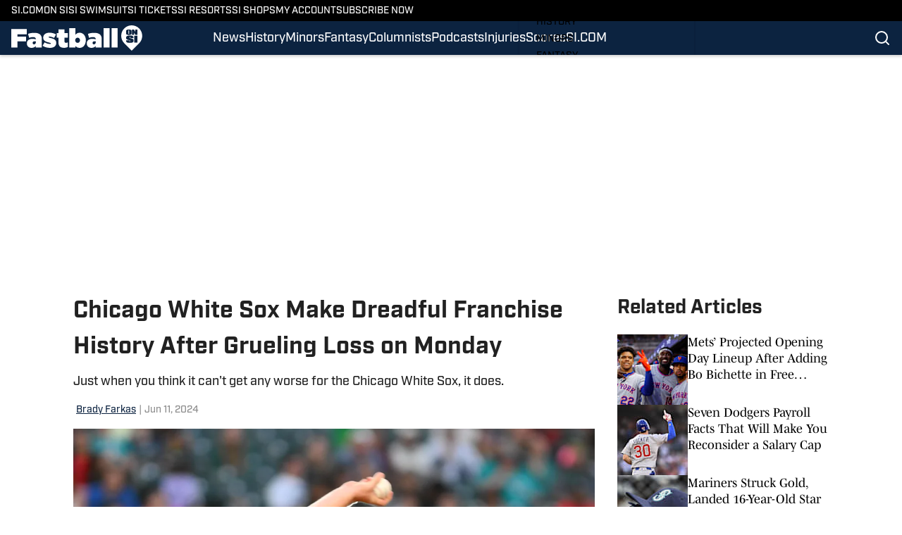

--- FILE ---
content_type: text/html
request_url: https://www.si.com/fannation/mlb/fastball/history/chicago-white-sox-make-dreadful-franchise-history-after-grueling-loss-on-monday-against-seattle-mariners-01j03jnz38mj
body_size: 67168
content:
<!DOCTYPE html><html lang="en-US" q:render="ssr" q:route="html/" q:container="paused" q:version="1.15.0" q:base="https://assets.minutemediacdn.com/vl-prod/build/" q:locale="" q:manifest-hash="jfrrnu" q:instance="ju3hp6o7ul"><!--qv q:id=0 q:key=tntn:Qb_0--><!--qv q:id=1 q:key=uXAr:vp_3--><!--qv q:s q:sref=1 q:key=--><head q:head><!--qv q:id=2 q:key=0YpJ:vp_0--><!--qv q:key=nO_0--><meta charset="utf-8" q:head><link href="https://fonts.googleapis.com" rel="preconnect" crossOrigin="" q:key="https://fonts.googleapis.com" q:head><link href="https://fonts.gstatic.com" rel="preconnect" crossOrigin="" q:key="https://fonts.gstatic.com" q:head><link href="https://fonts.googleapis.com/css2?family=Inter:wght@400;700;800&amp;family=Roboto:wght@100;200;300;400;500;600;700;800;900&amp;display=swap" rel="stylesheet" q:key="google-fonts" q:head><title q:head>Chicago White Sox Make Dreadful Franchise History After Grueling Loss on Monday</title><meta name="viewport" content="width=device-width, initial-scale=1.0" q:head><meta name="description" content="Just when you think it can&#39;t get any worse for the Chicago White Sox, it does." q:head><meta property="fb:app_id" content="531030426978426" q:head><meta property="fb:pages" content="101590359258056" q:head><meta property="og:site_name" content="Fastball On SI" q:head><meta property="og:url" content="https://www.si.com/fannation/mlb/fastball/history/chicago-white-sox-make-dreadful-franchise-history-after-grueling-loss-on-monday-against-seattle-mariners-01j03jnz38mj" q:head><meta property="og:image:width" content="1440" q:head><meta property="og:image:height" content="810" q:head><meta name="twitter:url" content="https://www.si.com/fannation/mlb/fastball/history/chicago-white-sox-make-dreadful-franchise-history-after-grueling-loss-on-monday-against-seattle-mariners-01j03jnz38mj" q:head><meta name="twitter:card" content="summary_large_image" q:head><meta name="twitter:image:width" content="1440" q:head><meta name="twitter:image:height" content="810" q:head><meta name="twitter:site" content="@FastballFN" q:head><meta name="robots" content="max-image-preview:large" q:head><meta name="theme-color" content="#000000" q:head><meta property="og:type" content="article" q:head><meta property="og:title" content="Chicago White Sox Make Dreadful Franchise History After Grueling Loss on Monday" q:head><meta property="og:image" content="https://images2.minutemediacdn.com/image/upload/c_crop,x_0,y_0,w_3552,h_1998/c_fill,w_1440,ar_1440:810,f_auto,q_auto,g_auto/images/ImagnImages/mmsport/fastball/01j03jyd8kwtrj9bexjq.jpg" q:head><meta property="og:description" content="Just when you think it can&#39;t get any worse for the Chicago White Sox, it does. The White Sox fell to a major league-worst 17-50 on Monday night with one of the " q:head><meta property="article:published_time" content="2024-06-11T13:30:00Z" q:head><meta property="article:modified_time" content="2024-06-11T13:30:00Z" q:head><meta property="article:section" content="History" q:head><meta property="article:tag" content="Chicago White Sox" q:head><meta property="article:tag" content="White Sox" q:head><meta property="article:tag" content="MLB" q:head><meta property="article:tag" content="chicago white sox history" q:head><meta property="article:tag" content="white sox history" q:head><meta property="article:tag" content="mlb" q:head><meta property="article:tag" content="mlb history" q:head><meta property="article:tag" content="white sox news" q:head><meta property="article:tag" content="chicago white sox news" q:head><meta name="twitter:image" content="https://images2.minutemediacdn.com/image/upload/c_crop,x_0,y_0,w_3552,h_1998/c_fill,w_1440,ar_1440:810,f_auto,q_auto,g_auto/images/ImagnImages/mmsport/fastball/01j03jyd8kwtrj9bexjq.jpg" q:head><meta name="twitter:title" content="Chicago White Sox Make Dreadful Franchise History After Grueling Loss on Monday" q:head><meta name="twitter:description" content="Just when you think it can&#39;t get any worse for the Chicago White Sox, it does. The White Sox fell to a major league-worst 17-50 on Monday night with one of the " q:head><link rel="preload" href="https://use.typekit.net/pvh6tvg.css" as="font" type="font/woff2" crossorigin key="https://use.typekit.net/pvh6tvg.css" q:key="https://use.typekit.net/pvh6tvg.css" q:head><link rel="icon" href="https://images2.minutemediacdn.com/image/upload/v1720431406/SI/ON_SI-Favicon_B_96x96_3.ico" q:head><link rel="canonical" href="https://www.si.com/fannation/mlb/fastball/history/chicago-white-sox-make-dreadful-franchise-history-after-grueling-loss-on-monday-against-seattle-mariners-01j03jnz38mj" q:head><link rel="preconnect" href="https://images2.minutemediacdn.com" crossorigin="anonymous" q:head><link rel="dns-prefetch" href="https://images2.minutemediacdn.com" q:head><style type="text/css" q:head>/*
 * The Typekit service used to deliver this font or fonts for use on websites
 * is provided by Adobe and is subject to these Terms of Use
 * http://www.adobe.com/products/eulas/tou_typekit. For font license
 * information, see the list below.
 *
 * industry:
 *   - http://typekit.com/eulas/000000000000000077519a49
 *   - http://typekit.com/eulas/000000000000000077519a43
 *   - http://typekit.com/eulas/000000000000000077519a42
 *   - http://typekit.com/eulas/000000000000000077519a3f
 *   - http://typekit.com/eulas/000000000000000077519a3d
 * mencken-std:
 *   - http://typekit.com/eulas/00000000000000007735b7ec
 *   - http://typekit.com/eulas/00000000000000007735b7f0
 *   - http://typekit.com/eulas/00000000000000007735b7fa
 *   - http://typekit.com/eulas/00000000000000007735b7f3
 * mencken-std-head:
 *   - http://typekit.com/eulas/00000000000000007735b7f2
 *   - http://typekit.com/eulas/00000000000000007735b7f5
 *   - http://typekit.com/eulas/00000000000000007735b7f7
 *   - http://typekit.com/eulas/00000000000000007735b7fc
 * mencken-std-head-compress:
 *   - http://typekit.com/eulas/00000000000000007735b7fe
 *   - http://typekit.com/eulas/00000000000000007735b7f4
 * mencken-std-head-narrow:
 *   - http://typekit.com/eulas/00000000000000007735b7ed
 *   - http://typekit.com/eulas/00000000000000007735b7ef
 * mencken-std-narrow:
 *   - http://typekit.com/eulas/00000000000000007735b804
 *   - http://typekit.com/eulas/00000000000000007735b802
 * mencken-std-text:
 *   - http://typekit.com/eulas/00000000000000007735b7fb
 *   - http://typekit.com/eulas/00000000000000007735b805
 *   - http://typekit.com/eulas/00000000000000007735b801
 *   - http://typekit.com/eulas/00000000000000007735b803
 *
 * © 2009-2026 Adobe Systems Incorporated. All Rights Reserved.
 */
/*{"last_published":"2024-05-09 11:44:48 UTC"}*/

@import url("https://p.typekit.net/p.css?s=1&k=pvh6tvg&ht=tk&f=25308.25310.25312.25314.25318.41037.41039.41040.41041.41043.41044.41045.41046.41047.41048.41052.41053.41056.41057.41058.41059.41062.41063&a=147326445&app=typekit&e=css");

@font-face {
font-family:"industry";
src:url("https://use.typekit.net/af/bc66e1/000000000000000077519a49/30/l?primer=f592e0a4b9356877842506ce344308576437e4f677d7c9b78ca2162e6cad991a&fvd=n8&v=3") format("woff2"),url("https://use.typekit.net/af/bc66e1/000000000000000077519a49/30/d?primer=f592e0a4b9356877842506ce344308576437e4f677d7c9b78ca2162e6cad991a&fvd=n8&v=3") format("woff"),url("https://use.typekit.net/af/bc66e1/000000000000000077519a49/30/a?primer=f592e0a4b9356877842506ce344308576437e4f677d7c9b78ca2162e6cad991a&fvd=n8&v=3") format("opentype");
font-display:auto;font-style:normal;font-weight:800;font-stretch:normal;
}

@font-face {
font-family:"industry";
src:url("https://use.typekit.net/af/99114e/000000000000000077519a43/30/l?primer=f592e0a4b9356877842506ce344308576437e4f677d7c9b78ca2162e6cad991a&fvd=n7&v=3") format("woff2"),url("https://use.typekit.net/af/99114e/000000000000000077519a43/30/d?primer=f592e0a4b9356877842506ce344308576437e4f677d7c9b78ca2162e6cad991a&fvd=n7&v=3") format("woff"),url("https://use.typekit.net/af/99114e/000000000000000077519a43/30/a?primer=f592e0a4b9356877842506ce344308576437e4f677d7c9b78ca2162e6cad991a&fvd=n7&v=3") format("opentype");
font-display:auto;font-style:normal;font-weight:700;font-stretch:normal;
}

@font-face {
font-family:"industry";
src:url("https://use.typekit.net/af/7e0d3b/000000000000000077519a42/30/l?primer=f592e0a4b9356877842506ce344308576437e4f677d7c9b78ca2162e6cad991a&fvd=n4&v=3") format("woff2"),url("https://use.typekit.net/af/7e0d3b/000000000000000077519a42/30/d?primer=f592e0a4b9356877842506ce344308576437e4f677d7c9b78ca2162e6cad991a&fvd=n4&v=3") format("woff"),url("https://use.typekit.net/af/7e0d3b/000000000000000077519a42/30/a?primer=f592e0a4b9356877842506ce344308576437e4f677d7c9b78ca2162e6cad991a&fvd=n4&v=3") format("opentype");
font-display:auto;font-style:normal;font-weight:400;font-stretch:normal;
}

@font-face {
font-family:"industry";
src:url("https://use.typekit.net/af/e15078/000000000000000077519a3f/30/l?primer=f592e0a4b9356877842506ce344308576437e4f677d7c9b78ca2162e6cad991a&fvd=n6&v=3") format("woff2"),url("https://use.typekit.net/af/e15078/000000000000000077519a3f/30/d?primer=f592e0a4b9356877842506ce344308576437e4f677d7c9b78ca2162e6cad991a&fvd=n6&v=3") format("woff"),url("https://use.typekit.net/af/e15078/000000000000000077519a3f/30/a?primer=f592e0a4b9356877842506ce344308576437e4f677d7c9b78ca2162e6cad991a&fvd=n6&v=3") format("opentype");
font-display:auto;font-style:normal;font-weight:600;font-stretch:normal;
}

@font-face {
font-family:"industry";
src:url("https://use.typekit.net/af/7c1fb9/000000000000000077519a3d/30/l?primer=f592e0a4b9356877842506ce344308576437e4f677d7c9b78ca2162e6cad991a&fvd=n5&v=3") format("woff2"),url("https://use.typekit.net/af/7c1fb9/000000000000000077519a3d/30/d?primer=f592e0a4b9356877842506ce344308576437e4f677d7c9b78ca2162e6cad991a&fvd=n5&v=3") format("woff"),url("https://use.typekit.net/af/7c1fb9/000000000000000077519a3d/30/a?primer=f592e0a4b9356877842506ce344308576437e4f677d7c9b78ca2162e6cad991a&fvd=n5&v=3") format("opentype");
font-display:auto;font-style:normal;font-weight:500;font-stretch:normal;
}

@font-face {
font-family:"mencken-std";
src:url("https://use.typekit.net/af/d5f38e/00000000000000007735b7ec/30/l?primer=f592e0a4b9356877842506ce344308576437e4f677d7c9b78ca2162e6cad991a&fvd=n4&v=3") format("woff2"),url("https://use.typekit.net/af/d5f38e/00000000000000007735b7ec/30/d?primer=f592e0a4b9356877842506ce344308576437e4f677d7c9b78ca2162e6cad991a&fvd=n4&v=3") format("woff"),url("https://use.typekit.net/af/d5f38e/00000000000000007735b7ec/30/a?primer=f592e0a4b9356877842506ce344308576437e4f677d7c9b78ca2162e6cad991a&fvd=n4&v=3") format("opentype");
font-display:auto;font-style:normal;font-weight:400;font-stretch:normal;
}

@font-face {
font-family:"mencken-std";
src:url("https://use.typekit.net/af/8ed1de/00000000000000007735b7f0/30/l?subset_id=2&fvd=i4&v=3") format("woff2"),url("https://use.typekit.net/af/8ed1de/00000000000000007735b7f0/30/d?subset_id=2&fvd=i4&v=3") format("woff"),url("https://use.typekit.net/af/8ed1de/00000000000000007735b7f0/30/a?subset_id=2&fvd=i4&v=3") format("opentype");
font-display:auto;font-style:italic;font-weight:400;font-stretch:normal;
}

@font-face {
font-family:"mencken-std";
src:url("https://use.typekit.net/af/d7ff50/00000000000000007735b7fa/30/l?subset_id=2&fvd=i7&v=3") format("woff2"),url("https://use.typekit.net/af/d7ff50/00000000000000007735b7fa/30/d?subset_id=2&fvd=i7&v=3") format("woff"),url("https://use.typekit.net/af/d7ff50/00000000000000007735b7fa/30/a?subset_id=2&fvd=i7&v=3") format("opentype");
font-display:auto;font-style:italic;font-weight:700;font-stretch:normal;
}

@font-face {
font-family:"mencken-std";
src:url("https://use.typekit.net/af/2f7f90/00000000000000007735b7f3/30/l?primer=f592e0a4b9356877842506ce344308576437e4f677d7c9b78ca2162e6cad991a&fvd=n7&v=3") format("woff2"),url("https://use.typekit.net/af/2f7f90/00000000000000007735b7f3/30/d?primer=f592e0a4b9356877842506ce344308576437e4f677d7c9b78ca2162e6cad991a&fvd=n7&v=3") format("woff"),url("https://use.typekit.net/af/2f7f90/00000000000000007735b7f3/30/a?primer=f592e0a4b9356877842506ce344308576437e4f677d7c9b78ca2162e6cad991a&fvd=n7&v=3") format("opentype");
font-display:auto;font-style:normal;font-weight:700;font-stretch:normal;
}

@font-face {
font-family:"mencken-std-head";
src:url("https://use.typekit.net/af/5e6e66/00000000000000007735b7f2/30/l?primer=7cdcb44be4a7db8877ffa5c0007b8dd865b3bbc383831fe2ea177f62257a9191&fvd=i4&v=3") format("woff2"),url("https://use.typekit.net/af/5e6e66/00000000000000007735b7f2/30/d?primer=7cdcb44be4a7db8877ffa5c0007b8dd865b3bbc383831fe2ea177f62257a9191&fvd=i4&v=3") format("woff"),url("https://use.typekit.net/af/5e6e66/00000000000000007735b7f2/30/a?primer=7cdcb44be4a7db8877ffa5c0007b8dd865b3bbc383831fe2ea177f62257a9191&fvd=i4&v=3") format("opentype");
font-display:auto;font-style:italic;font-weight:400;font-stretch:normal;
}

@font-face {
font-family:"mencken-std-head";
src:url("https://use.typekit.net/af/d20c8b/00000000000000007735b7f5/30/l?primer=7cdcb44be4a7db8877ffa5c0007b8dd865b3bbc383831fe2ea177f62257a9191&fvd=n4&v=3") format("woff2"),url("https://use.typekit.net/af/d20c8b/00000000000000007735b7f5/30/d?primer=7cdcb44be4a7db8877ffa5c0007b8dd865b3bbc383831fe2ea177f62257a9191&fvd=n4&v=3") format("woff"),url("https://use.typekit.net/af/d20c8b/00000000000000007735b7f5/30/a?primer=7cdcb44be4a7db8877ffa5c0007b8dd865b3bbc383831fe2ea177f62257a9191&fvd=n4&v=3") format("opentype");
font-display:auto;font-style:normal;font-weight:400;font-stretch:normal;
}

@font-face {
font-family:"mencken-std-head";
src:url("https://use.typekit.net/af/42eeed/00000000000000007735b7f7/30/l?primer=7cdcb44be4a7db8877ffa5c0007b8dd865b3bbc383831fe2ea177f62257a9191&fvd=n7&v=3") format("woff2"),url("https://use.typekit.net/af/42eeed/00000000000000007735b7f7/30/d?primer=7cdcb44be4a7db8877ffa5c0007b8dd865b3bbc383831fe2ea177f62257a9191&fvd=n7&v=3") format("woff"),url("https://use.typekit.net/af/42eeed/00000000000000007735b7f7/30/a?primer=7cdcb44be4a7db8877ffa5c0007b8dd865b3bbc383831fe2ea177f62257a9191&fvd=n7&v=3") format("opentype");
font-display:auto;font-style:normal;font-weight:700;font-stretch:normal;
}

@font-face {
font-family:"mencken-std-head";
src:url("https://use.typekit.net/af/656ad8/00000000000000007735b7fc/30/l?primer=7cdcb44be4a7db8877ffa5c0007b8dd865b3bbc383831fe2ea177f62257a9191&fvd=i7&v=3") format("woff2"),url("https://use.typekit.net/af/656ad8/00000000000000007735b7fc/30/d?primer=7cdcb44be4a7db8877ffa5c0007b8dd865b3bbc383831fe2ea177f62257a9191&fvd=i7&v=3") format("woff"),url("https://use.typekit.net/af/656ad8/00000000000000007735b7fc/30/a?primer=7cdcb44be4a7db8877ffa5c0007b8dd865b3bbc383831fe2ea177f62257a9191&fvd=i7&v=3") format("opentype");
font-display:auto;font-style:italic;font-weight:700;font-stretch:normal;
}

@font-face {
font-family:"mencken-std-head-compress";
src:url("https://use.typekit.net/af/7af2ec/00000000000000007735b7fe/30/l?primer=f592e0a4b9356877842506ce344308576437e4f677d7c9b78ca2162e6cad991a&fvd=n4&v=3") format("woff2"),url("https://use.typekit.net/af/7af2ec/00000000000000007735b7fe/30/d?primer=f592e0a4b9356877842506ce344308576437e4f677d7c9b78ca2162e6cad991a&fvd=n4&v=3") format("woff"),url("https://use.typekit.net/af/7af2ec/00000000000000007735b7fe/30/a?primer=f592e0a4b9356877842506ce344308576437e4f677d7c9b78ca2162e6cad991a&fvd=n4&v=3") format("opentype");
font-display:auto;font-style:normal;font-weight:400;font-stretch:normal;
}

@font-face {
font-family:"mencken-std-head-compress";
src:url("https://use.typekit.net/af/a6e176/00000000000000007735b7f4/30/l?primer=f592e0a4b9356877842506ce344308576437e4f677d7c9b78ca2162e6cad991a&fvd=n7&v=3") format("woff2"),url("https://use.typekit.net/af/a6e176/00000000000000007735b7f4/30/d?primer=f592e0a4b9356877842506ce344308576437e4f677d7c9b78ca2162e6cad991a&fvd=n7&v=3") format("woff"),url("https://use.typekit.net/af/a6e176/00000000000000007735b7f4/30/a?primer=f592e0a4b9356877842506ce344308576437e4f677d7c9b78ca2162e6cad991a&fvd=n7&v=3") format("opentype");
font-display:auto;font-style:normal;font-weight:700;font-stretch:normal;
}

@font-face {
font-family:"mencken-std-head-narrow";
src:url("https://use.typekit.net/af/abc024/00000000000000007735b7ed/30/l?primer=7cdcb44be4a7db8877ffa5c0007b8dd865b3bbc383831fe2ea177f62257a9191&fvd=n7&v=3") format("woff2"),url("https://use.typekit.net/af/abc024/00000000000000007735b7ed/30/d?primer=7cdcb44be4a7db8877ffa5c0007b8dd865b3bbc383831fe2ea177f62257a9191&fvd=n7&v=3") format("woff"),url("https://use.typekit.net/af/abc024/00000000000000007735b7ed/30/a?primer=7cdcb44be4a7db8877ffa5c0007b8dd865b3bbc383831fe2ea177f62257a9191&fvd=n7&v=3") format("opentype");
font-display:auto;font-style:normal;font-weight:700;font-stretch:normal;
}

@font-face {
font-family:"mencken-std-head-narrow";
src:url("https://use.typekit.net/af/084292/00000000000000007735b7ef/30/l?primer=7cdcb44be4a7db8877ffa5c0007b8dd865b3bbc383831fe2ea177f62257a9191&fvd=n4&v=3") format("woff2"),url("https://use.typekit.net/af/084292/00000000000000007735b7ef/30/d?primer=7cdcb44be4a7db8877ffa5c0007b8dd865b3bbc383831fe2ea177f62257a9191&fvd=n4&v=3") format("woff"),url("https://use.typekit.net/af/084292/00000000000000007735b7ef/30/a?primer=7cdcb44be4a7db8877ffa5c0007b8dd865b3bbc383831fe2ea177f62257a9191&fvd=n4&v=3") format("opentype");
font-display:auto;font-style:normal;font-weight:400;font-stretch:normal;
}

@font-face {
font-family:"mencken-std-narrow";
src:url("https://use.typekit.net/af/f83182/00000000000000007735b804/30/l?primer=7cdcb44be4a7db8877ffa5c0007b8dd865b3bbc383831fe2ea177f62257a9191&fvd=n4&v=3") format("woff2"),url("https://use.typekit.net/af/f83182/00000000000000007735b804/30/d?primer=7cdcb44be4a7db8877ffa5c0007b8dd865b3bbc383831fe2ea177f62257a9191&fvd=n4&v=3") format("woff"),url("https://use.typekit.net/af/f83182/00000000000000007735b804/30/a?primer=7cdcb44be4a7db8877ffa5c0007b8dd865b3bbc383831fe2ea177f62257a9191&fvd=n4&v=3") format("opentype");
font-display:auto;font-style:normal;font-weight:400;font-stretch:normal;
}

@font-face {
font-family:"mencken-std-narrow";
src:url("https://use.typekit.net/af/55b9f9/00000000000000007735b802/30/l?primer=7cdcb44be4a7db8877ffa5c0007b8dd865b3bbc383831fe2ea177f62257a9191&fvd=n7&v=3") format("woff2"),url("https://use.typekit.net/af/55b9f9/00000000000000007735b802/30/d?primer=7cdcb44be4a7db8877ffa5c0007b8dd865b3bbc383831fe2ea177f62257a9191&fvd=n7&v=3") format("woff"),url("https://use.typekit.net/af/55b9f9/00000000000000007735b802/30/a?primer=7cdcb44be4a7db8877ffa5c0007b8dd865b3bbc383831fe2ea177f62257a9191&fvd=n7&v=3") format("opentype");
font-display:auto;font-style:normal;font-weight:700;font-stretch:normal;
}

@font-face {
font-family:"mencken-std-text";
src:url("https://use.typekit.net/af/6f6c99/00000000000000007735b7fb/30/l?primer=f592e0a4b9356877842506ce344308576437e4f677d7c9b78ca2162e6cad991a&fvd=i7&v=3") format("woff2"),url("https://use.typekit.net/af/6f6c99/00000000000000007735b7fb/30/d?primer=f592e0a4b9356877842506ce344308576437e4f677d7c9b78ca2162e6cad991a&fvd=i7&v=3") format("woff"),url("https://use.typekit.net/af/6f6c99/00000000000000007735b7fb/30/a?primer=f592e0a4b9356877842506ce344308576437e4f677d7c9b78ca2162e6cad991a&fvd=i7&v=3") format("opentype");
font-display:auto;font-style:italic;font-weight:700;font-stretch:normal;
}

@font-face {
font-family:"mencken-std-text";
src:url("https://use.typekit.net/af/ad03c1/00000000000000007735b805/30/l?primer=f592e0a4b9356877842506ce344308576437e4f677d7c9b78ca2162e6cad991a&fvd=i4&v=3") format("woff2"),url("https://use.typekit.net/af/ad03c1/00000000000000007735b805/30/d?primer=f592e0a4b9356877842506ce344308576437e4f677d7c9b78ca2162e6cad991a&fvd=i4&v=3") format("woff"),url("https://use.typekit.net/af/ad03c1/00000000000000007735b805/30/a?primer=f592e0a4b9356877842506ce344308576437e4f677d7c9b78ca2162e6cad991a&fvd=i4&v=3") format("opentype");
font-display:auto;font-style:italic;font-weight:400;font-stretch:normal;
}

@font-face {
font-family:"mencken-std-text";
src:url("https://use.typekit.net/af/2bfbdc/00000000000000007735b801/30/l?primer=f592e0a4b9356877842506ce344308576437e4f677d7c9b78ca2162e6cad991a&fvd=n7&v=3") format("woff2"),url("https://use.typekit.net/af/2bfbdc/00000000000000007735b801/30/d?primer=f592e0a4b9356877842506ce344308576437e4f677d7c9b78ca2162e6cad991a&fvd=n7&v=3") format("woff"),url("https://use.typekit.net/af/2bfbdc/00000000000000007735b801/30/a?primer=f592e0a4b9356877842506ce344308576437e4f677d7c9b78ca2162e6cad991a&fvd=n7&v=3") format("opentype");
font-display:auto;font-style:normal;font-weight:700;font-stretch:normal;
}

@font-face {
font-family:"mencken-std-text";
src:url("https://use.typekit.net/af/94fbf5/00000000000000007735b803/30/l?primer=f592e0a4b9356877842506ce344308576437e4f677d7c9b78ca2162e6cad991a&fvd=n4&v=3") format("woff2"),url("https://use.typekit.net/af/94fbf5/00000000000000007735b803/30/d?primer=f592e0a4b9356877842506ce344308576437e4f677d7c9b78ca2162e6cad991a&fvd=n4&v=3") format("woff"),url("https://use.typekit.net/af/94fbf5/00000000000000007735b803/30/a?primer=f592e0a4b9356877842506ce344308576437e4f677d7c9b78ca2162e6cad991a&fvd=n4&v=3") format("opentype");
font-display:auto;font-style:normal;font-weight:400;font-stretch:normal;
}

.tk-industry { font-family: "industry",sans-serif; }
.tk-mencken-std { font-family: "mencken-std",sans-serif; }
.tk-mencken-std-head { font-family: "mencken-std-head",sans-serif; }
.tk-mencken-std-head-compress { font-family: "mencken-std-head-compress",sans-serif; }
.tk-mencken-std-head-narrow { font-family: "mencken-std-head-narrow",sans-serif; }
.tk-mencken-std-narrow { font-family: "mencken-std-narrow",sans-serif; }
.tk-mencken-std-text { font-family: "mencken-std-text",sans-serif; }
/*
 * The Typekit service used to deliver this font or fonts for use on websites
 * is provided by Adobe and is subject to these Terms of Use
 * http://www.adobe.com/products/eulas/tou_typekit. For font license
 * information, see the list below.
 *
 * industry:
 *   - http://typekit.com/eulas/000000000000000077519a49
 *   - http://typekit.com/eulas/000000000000000077519a43
 *   - http://typekit.com/eulas/000000000000000077519a42
 *   - http://typekit.com/eulas/000000000000000077519a3f
 *   - http://typekit.com/eulas/000000000000000077519a3d
 * mencken-std:
 *   - http://typekit.com/eulas/00000000000000007735b7ec
 *   - http://typekit.com/eulas/00000000000000007735b7f0
 *   - http://typekit.com/eulas/00000000000000007735b7fa
 *   - http://typekit.com/eulas/00000000000000007735b7f3
 * mencken-std-head:
 *   - http://typekit.com/eulas/00000000000000007735b7f2
 *   - http://typekit.com/eulas/00000000000000007735b7f5
 *   - http://typekit.com/eulas/00000000000000007735b7f7
 *   - http://typekit.com/eulas/00000000000000007735b7fc
 * mencken-std-head-compress:
 *   - http://typekit.com/eulas/00000000000000007735b7fe
 *   - http://typekit.com/eulas/00000000000000007735b7f4
 * mencken-std-head-narrow:
 *   - http://typekit.com/eulas/00000000000000007735b7ed
 *   - http://typekit.com/eulas/00000000000000007735b7ef
 * mencken-std-narrow:
 *   - http://typekit.com/eulas/00000000000000007735b804
 *   - http://typekit.com/eulas/00000000000000007735b802
 * mencken-std-text:
 *   - http://typekit.com/eulas/00000000000000007735b7fb
 *   - http://typekit.com/eulas/00000000000000007735b805
 *   - http://typekit.com/eulas/00000000000000007735b801
 *   - http://typekit.com/eulas/00000000000000007735b803
 *
 * © 2009-2026 Adobe Systems Incorporated. All Rights Reserved.
 */
/*{"last_published":"2024-05-09 11:44:48 UTC"}*/

@import url("https://p.typekit.net/p.css?s=1&k=pvh6tvg&ht=tk&f=25308.25310.25312.25314.25318.41037.41039.41040.41041.41043.41044.41045.41046.41047.41048.41052.41053.41056.41057.41058.41059.41062.41063&a=147326445&app=typekit&e=css");

@font-face {
font-family:"industry";
src:url("https://use.typekit.net/af/bc66e1/000000000000000077519a49/30/l?primer=f592e0a4b9356877842506ce344308576437e4f677d7c9b78ca2162e6cad991a&fvd=n8&v=3") format("woff2"),url("https://use.typekit.net/af/bc66e1/000000000000000077519a49/30/d?primer=f592e0a4b9356877842506ce344308576437e4f677d7c9b78ca2162e6cad991a&fvd=n8&v=3") format("woff"),url("https://use.typekit.net/af/bc66e1/000000000000000077519a49/30/a?primer=f592e0a4b9356877842506ce344308576437e4f677d7c9b78ca2162e6cad991a&fvd=n8&v=3") format("opentype");
font-display:auto;font-style:normal;font-weight:800;font-stretch:normal;
}

@font-face {
font-family:"industry";
src:url("https://use.typekit.net/af/99114e/000000000000000077519a43/30/l?primer=f592e0a4b9356877842506ce344308576437e4f677d7c9b78ca2162e6cad991a&fvd=n7&v=3") format("woff2"),url("https://use.typekit.net/af/99114e/000000000000000077519a43/30/d?primer=f592e0a4b9356877842506ce344308576437e4f677d7c9b78ca2162e6cad991a&fvd=n7&v=3") format("woff"),url("https://use.typekit.net/af/99114e/000000000000000077519a43/30/a?primer=f592e0a4b9356877842506ce344308576437e4f677d7c9b78ca2162e6cad991a&fvd=n7&v=3") format("opentype");
font-display:auto;font-style:normal;font-weight:700;font-stretch:normal;
}

@font-face {
font-family:"industry";
src:url("https://use.typekit.net/af/7e0d3b/000000000000000077519a42/30/l?primer=f592e0a4b9356877842506ce344308576437e4f677d7c9b78ca2162e6cad991a&fvd=n4&v=3") format("woff2"),url("https://use.typekit.net/af/7e0d3b/000000000000000077519a42/30/d?primer=f592e0a4b9356877842506ce344308576437e4f677d7c9b78ca2162e6cad991a&fvd=n4&v=3") format("woff"),url("https://use.typekit.net/af/7e0d3b/000000000000000077519a42/30/a?primer=f592e0a4b9356877842506ce344308576437e4f677d7c9b78ca2162e6cad991a&fvd=n4&v=3") format("opentype");
font-display:auto;font-style:normal;font-weight:400;font-stretch:normal;
}

@font-face {
font-family:"industry";
src:url("https://use.typekit.net/af/e15078/000000000000000077519a3f/30/l?primer=f592e0a4b9356877842506ce344308576437e4f677d7c9b78ca2162e6cad991a&fvd=n6&v=3") format("woff2"),url("https://use.typekit.net/af/e15078/000000000000000077519a3f/30/d?primer=f592e0a4b9356877842506ce344308576437e4f677d7c9b78ca2162e6cad991a&fvd=n6&v=3") format("woff"),url("https://use.typekit.net/af/e15078/000000000000000077519a3f/30/a?primer=f592e0a4b9356877842506ce344308576437e4f677d7c9b78ca2162e6cad991a&fvd=n6&v=3") format("opentype");
font-display:auto;font-style:normal;font-weight:600;font-stretch:normal;
}

@font-face {
font-family:"industry";
src:url("https://use.typekit.net/af/7c1fb9/000000000000000077519a3d/30/l?primer=f592e0a4b9356877842506ce344308576437e4f677d7c9b78ca2162e6cad991a&fvd=n5&v=3") format("woff2"),url("https://use.typekit.net/af/7c1fb9/000000000000000077519a3d/30/d?primer=f592e0a4b9356877842506ce344308576437e4f677d7c9b78ca2162e6cad991a&fvd=n5&v=3") format("woff"),url("https://use.typekit.net/af/7c1fb9/000000000000000077519a3d/30/a?primer=f592e0a4b9356877842506ce344308576437e4f677d7c9b78ca2162e6cad991a&fvd=n5&v=3") format("opentype");
font-display:auto;font-style:normal;font-weight:500;font-stretch:normal;
}

@font-face {
font-family:"mencken-std";
src:url("https://use.typekit.net/af/d5f38e/00000000000000007735b7ec/30/l?primer=f592e0a4b9356877842506ce344308576437e4f677d7c9b78ca2162e6cad991a&fvd=n4&v=3") format("woff2"),url("https://use.typekit.net/af/d5f38e/00000000000000007735b7ec/30/d?primer=f592e0a4b9356877842506ce344308576437e4f677d7c9b78ca2162e6cad991a&fvd=n4&v=3") format("woff"),url("https://use.typekit.net/af/d5f38e/00000000000000007735b7ec/30/a?primer=f592e0a4b9356877842506ce344308576437e4f677d7c9b78ca2162e6cad991a&fvd=n4&v=3") format("opentype");
font-display:auto;font-style:normal;font-weight:400;font-stretch:normal;
}

@font-face {
font-family:"mencken-std";
src:url("https://use.typekit.net/af/8ed1de/00000000000000007735b7f0/30/l?subset_id=2&fvd=i4&v=3") format("woff2"),url("https://use.typekit.net/af/8ed1de/00000000000000007735b7f0/30/d?subset_id=2&fvd=i4&v=3") format("woff"),url("https://use.typekit.net/af/8ed1de/00000000000000007735b7f0/30/a?subset_id=2&fvd=i4&v=3") format("opentype");
font-display:auto;font-style:italic;font-weight:400;font-stretch:normal;
}

@font-face {
font-family:"mencken-std";
src:url("https://use.typekit.net/af/d7ff50/00000000000000007735b7fa/30/l?subset_id=2&fvd=i7&v=3") format("woff2"),url("https://use.typekit.net/af/d7ff50/00000000000000007735b7fa/30/d?subset_id=2&fvd=i7&v=3") format("woff"),url("https://use.typekit.net/af/d7ff50/00000000000000007735b7fa/30/a?subset_id=2&fvd=i7&v=3") format("opentype");
font-display:auto;font-style:italic;font-weight:700;font-stretch:normal;
}

@font-face {
font-family:"mencken-std";
src:url("https://use.typekit.net/af/2f7f90/00000000000000007735b7f3/30/l?primer=f592e0a4b9356877842506ce344308576437e4f677d7c9b78ca2162e6cad991a&fvd=n7&v=3") format("woff2"),url("https://use.typekit.net/af/2f7f90/00000000000000007735b7f3/30/d?primer=f592e0a4b9356877842506ce344308576437e4f677d7c9b78ca2162e6cad991a&fvd=n7&v=3") format("woff"),url("https://use.typekit.net/af/2f7f90/00000000000000007735b7f3/30/a?primer=f592e0a4b9356877842506ce344308576437e4f677d7c9b78ca2162e6cad991a&fvd=n7&v=3") format("opentype");
font-display:auto;font-style:normal;font-weight:700;font-stretch:normal;
}

@font-face {
font-family:"mencken-std-head";
src:url("https://use.typekit.net/af/5e6e66/00000000000000007735b7f2/30/l?primer=7cdcb44be4a7db8877ffa5c0007b8dd865b3bbc383831fe2ea177f62257a9191&fvd=i4&v=3") format("woff2"),url("https://use.typekit.net/af/5e6e66/00000000000000007735b7f2/30/d?primer=7cdcb44be4a7db8877ffa5c0007b8dd865b3bbc383831fe2ea177f62257a9191&fvd=i4&v=3") format("woff"),url("https://use.typekit.net/af/5e6e66/00000000000000007735b7f2/30/a?primer=7cdcb44be4a7db8877ffa5c0007b8dd865b3bbc383831fe2ea177f62257a9191&fvd=i4&v=3") format("opentype");
font-display:auto;font-style:italic;font-weight:400;font-stretch:normal;
}

@font-face {
font-family:"mencken-std-head";
src:url("https://use.typekit.net/af/d20c8b/00000000000000007735b7f5/30/l?primer=7cdcb44be4a7db8877ffa5c0007b8dd865b3bbc383831fe2ea177f62257a9191&fvd=n4&v=3") format("woff2"),url("https://use.typekit.net/af/d20c8b/00000000000000007735b7f5/30/d?primer=7cdcb44be4a7db8877ffa5c0007b8dd865b3bbc383831fe2ea177f62257a9191&fvd=n4&v=3") format("woff"),url("https://use.typekit.net/af/d20c8b/00000000000000007735b7f5/30/a?primer=7cdcb44be4a7db8877ffa5c0007b8dd865b3bbc383831fe2ea177f62257a9191&fvd=n4&v=3") format("opentype");
font-display:auto;font-style:normal;font-weight:400;font-stretch:normal;
}

@font-face {
font-family:"mencken-std-head";
src:url("https://use.typekit.net/af/42eeed/00000000000000007735b7f7/30/l?primer=7cdcb44be4a7db8877ffa5c0007b8dd865b3bbc383831fe2ea177f62257a9191&fvd=n7&v=3") format("woff2"),url("https://use.typekit.net/af/42eeed/00000000000000007735b7f7/30/d?primer=7cdcb44be4a7db8877ffa5c0007b8dd865b3bbc383831fe2ea177f62257a9191&fvd=n7&v=3") format("woff"),url("https://use.typekit.net/af/42eeed/00000000000000007735b7f7/30/a?primer=7cdcb44be4a7db8877ffa5c0007b8dd865b3bbc383831fe2ea177f62257a9191&fvd=n7&v=3") format("opentype");
font-display:auto;font-style:normal;font-weight:700;font-stretch:normal;
}

@font-face {
font-family:"mencken-std-head";
src:url("https://use.typekit.net/af/656ad8/00000000000000007735b7fc/30/l?primer=7cdcb44be4a7db8877ffa5c0007b8dd865b3bbc383831fe2ea177f62257a9191&fvd=i7&v=3") format("woff2"),url("https://use.typekit.net/af/656ad8/00000000000000007735b7fc/30/d?primer=7cdcb44be4a7db8877ffa5c0007b8dd865b3bbc383831fe2ea177f62257a9191&fvd=i7&v=3") format("woff"),url("https://use.typekit.net/af/656ad8/00000000000000007735b7fc/30/a?primer=7cdcb44be4a7db8877ffa5c0007b8dd865b3bbc383831fe2ea177f62257a9191&fvd=i7&v=3") format("opentype");
font-display:auto;font-style:italic;font-weight:700;font-stretch:normal;
}

@font-face {
font-family:"mencken-std-head-compress";
src:url("https://use.typekit.net/af/7af2ec/00000000000000007735b7fe/30/l?primer=f592e0a4b9356877842506ce344308576437e4f677d7c9b78ca2162e6cad991a&fvd=n4&v=3") format("woff2"),url("https://use.typekit.net/af/7af2ec/00000000000000007735b7fe/30/d?primer=f592e0a4b9356877842506ce344308576437e4f677d7c9b78ca2162e6cad991a&fvd=n4&v=3") format("woff"),url("https://use.typekit.net/af/7af2ec/00000000000000007735b7fe/30/a?primer=f592e0a4b9356877842506ce344308576437e4f677d7c9b78ca2162e6cad991a&fvd=n4&v=3") format("opentype");
font-display:auto;font-style:normal;font-weight:400;font-stretch:normal;
}

@font-face {
font-family:"mencken-std-head-compress";
src:url("https://use.typekit.net/af/a6e176/00000000000000007735b7f4/30/l?primer=f592e0a4b9356877842506ce344308576437e4f677d7c9b78ca2162e6cad991a&fvd=n7&v=3") format("woff2"),url("https://use.typekit.net/af/a6e176/00000000000000007735b7f4/30/d?primer=f592e0a4b9356877842506ce344308576437e4f677d7c9b78ca2162e6cad991a&fvd=n7&v=3") format("woff"),url("https://use.typekit.net/af/a6e176/00000000000000007735b7f4/30/a?primer=f592e0a4b9356877842506ce344308576437e4f677d7c9b78ca2162e6cad991a&fvd=n7&v=3") format("opentype");
font-display:auto;font-style:normal;font-weight:700;font-stretch:normal;
}

@font-face {
font-family:"mencken-std-head-narrow";
src:url("https://use.typekit.net/af/abc024/00000000000000007735b7ed/30/l?primer=7cdcb44be4a7db8877ffa5c0007b8dd865b3bbc383831fe2ea177f62257a9191&fvd=n7&v=3") format("woff2"),url("https://use.typekit.net/af/abc024/00000000000000007735b7ed/30/d?primer=7cdcb44be4a7db8877ffa5c0007b8dd865b3bbc383831fe2ea177f62257a9191&fvd=n7&v=3") format("woff"),url("https://use.typekit.net/af/abc024/00000000000000007735b7ed/30/a?primer=7cdcb44be4a7db8877ffa5c0007b8dd865b3bbc383831fe2ea177f62257a9191&fvd=n7&v=3") format("opentype");
font-display:auto;font-style:normal;font-weight:700;font-stretch:normal;
}

@font-face {
font-family:"mencken-std-head-narrow";
src:url("https://use.typekit.net/af/084292/00000000000000007735b7ef/30/l?primer=7cdcb44be4a7db8877ffa5c0007b8dd865b3bbc383831fe2ea177f62257a9191&fvd=n4&v=3") format("woff2"),url("https://use.typekit.net/af/084292/00000000000000007735b7ef/30/d?primer=7cdcb44be4a7db8877ffa5c0007b8dd865b3bbc383831fe2ea177f62257a9191&fvd=n4&v=3") format("woff"),url("https://use.typekit.net/af/084292/00000000000000007735b7ef/30/a?primer=7cdcb44be4a7db8877ffa5c0007b8dd865b3bbc383831fe2ea177f62257a9191&fvd=n4&v=3") format("opentype");
font-display:auto;font-style:normal;font-weight:400;font-stretch:normal;
}

@font-face {
font-family:"mencken-std-narrow";
src:url("https://use.typekit.net/af/f83182/00000000000000007735b804/30/l?primer=7cdcb44be4a7db8877ffa5c0007b8dd865b3bbc383831fe2ea177f62257a9191&fvd=n4&v=3") format("woff2"),url("https://use.typekit.net/af/f83182/00000000000000007735b804/30/d?primer=7cdcb44be4a7db8877ffa5c0007b8dd865b3bbc383831fe2ea177f62257a9191&fvd=n4&v=3") format("woff"),url("https://use.typekit.net/af/f83182/00000000000000007735b804/30/a?primer=7cdcb44be4a7db8877ffa5c0007b8dd865b3bbc383831fe2ea177f62257a9191&fvd=n4&v=3") format("opentype");
font-display:auto;font-style:normal;font-weight:400;font-stretch:normal;
}

@font-face {
font-family:"mencken-std-narrow";
src:url("https://use.typekit.net/af/55b9f9/00000000000000007735b802/30/l?primer=7cdcb44be4a7db8877ffa5c0007b8dd865b3bbc383831fe2ea177f62257a9191&fvd=n7&v=3") format("woff2"),url("https://use.typekit.net/af/55b9f9/00000000000000007735b802/30/d?primer=7cdcb44be4a7db8877ffa5c0007b8dd865b3bbc383831fe2ea177f62257a9191&fvd=n7&v=3") format("woff"),url("https://use.typekit.net/af/55b9f9/00000000000000007735b802/30/a?primer=7cdcb44be4a7db8877ffa5c0007b8dd865b3bbc383831fe2ea177f62257a9191&fvd=n7&v=3") format("opentype");
font-display:auto;font-style:normal;font-weight:700;font-stretch:normal;
}

@font-face {
font-family:"mencken-std-text";
src:url("https://use.typekit.net/af/6f6c99/00000000000000007735b7fb/30/l?primer=f592e0a4b9356877842506ce344308576437e4f677d7c9b78ca2162e6cad991a&fvd=i7&v=3") format("woff2"),url("https://use.typekit.net/af/6f6c99/00000000000000007735b7fb/30/d?primer=f592e0a4b9356877842506ce344308576437e4f677d7c9b78ca2162e6cad991a&fvd=i7&v=3") format("woff"),url("https://use.typekit.net/af/6f6c99/00000000000000007735b7fb/30/a?primer=f592e0a4b9356877842506ce344308576437e4f677d7c9b78ca2162e6cad991a&fvd=i7&v=3") format("opentype");
font-display:auto;font-style:italic;font-weight:700;font-stretch:normal;
}

@font-face {
font-family:"mencken-std-text";
src:url("https://use.typekit.net/af/ad03c1/00000000000000007735b805/30/l?primer=f592e0a4b9356877842506ce344308576437e4f677d7c9b78ca2162e6cad991a&fvd=i4&v=3") format("woff2"),url("https://use.typekit.net/af/ad03c1/00000000000000007735b805/30/d?primer=f592e0a4b9356877842506ce344308576437e4f677d7c9b78ca2162e6cad991a&fvd=i4&v=3") format("woff"),url("https://use.typekit.net/af/ad03c1/00000000000000007735b805/30/a?primer=f592e0a4b9356877842506ce344308576437e4f677d7c9b78ca2162e6cad991a&fvd=i4&v=3") format("opentype");
font-display:auto;font-style:italic;font-weight:400;font-stretch:normal;
}

@font-face {
font-family:"mencken-std-text";
src:url("https://use.typekit.net/af/2bfbdc/00000000000000007735b801/30/l?primer=f592e0a4b9356877842506ce344308576437e4f677d7c9b78ca2162e6cad991a&fvd=n7&v=3") format("woff2"),url("https://use.typekit.net/af/2bfbdc/00000000000000007735b801/30/d?primer=f592e0a4b9356877842506ce344308576437e4f677d7c9b78ca2162e6cad991a&fvd=n7&v=3") format("woff"),url("https://use.typekit.net/af/2bfbdc/00000000000000007735b801/30/a?primer=f592e0a4b9356877842506ce344308576437e4f677d7c9b78ca2162e6cad991a&fvd=n7&v=3") format("opentype");
font-display:auto;font-style:normal;font-weight:700;font-stretch:normal;
}

@font-face {
font-family:"mencken-std-text";
src:url("https://use.typekit.net/af/94fbf5/00000000000000007735b803/30/l?primer=f592e0a4b9356877842506ce344308576437e4f677d7c9b78ca2162e6cad991a&fvd=n4&v=3") format("woff2"),url("https://use.typekit.net/af/94fbf5/00000000000000007735b803/30/d?primer=f592e0a4b9356877842506ce344308576437e4f677d7c9b78ca2162e6cad991a&fvd=n4&v=3") format("woff"),url("https://use.typekit.net/af/94fbf5/00000000000000007735b803/30/a?primer=f592e0a4b9356877842506ce344308576437e4f677d7c9b78ca2162e6cad991a&fvd=n4&v=3") format("opentype");
font-display:auto;font-style:normal;font-weight:400;font-stretch:normal;
}

.tk-industry { font-family: "industry",sans-serif; }
.tk-mencken-std { font-family: "mencken-std",sans-serif; }
.tk-mencken-std-head { font-family: "mencken-std-head",sans-serif; }
.tk-mencken-std-head-compress { font-family: "mencken-std-head-compress",sans-serif; }
.tk-mencken-std-head-narrow { font-family: "mencken-std-head-narrow",sans-serif; }
.tk-mencken-std-narrow { font-family: "mencken-std-narrow",sans-serif; }
.tk-mencken-std-text { font-family: "mencken-std-text",sans-serif; }
</style><style q:head>:root {--color-black:#000000;--color-blue:#0066CC;--color-darkGrey:#212121;--color-grey:#8B8B8B;--color-lightGrey:#f0f0f0;--color-primary:#0C2340;--color-secondary:#C8102E;--color-white:#FFFFFF;--font-family-big:industry;--font-weight-big:500;--font-size-big-lg:18px;--font-size-big-md:18px;--font-size-big-sm:18px;--font-family-bigger:industry;--font-weight-bigger:600;--font-size-bigger-lg:22px;--font-size-bigger-md:22px;--font-size-bigger-sm:20px;--font-family-gigantic:industry;--font-weight-gigantic:700;--font-size-gigantic-lg:34px;--font-size-gigantic-md:34px;--font-size-gigantic-sm:26px;--font-family-huge:industry;--font-weight-huge:700;--font-size-huge-lg:32px;--font-size-huge-md:32px;--font-size-huge-sm:24px;--font-family-large:industry;--font-weight-large:700;--font-size-large-lg:28px;--font-size-large-md:28px;--font-size-large-sm:22px;--font-family-normal:mencken-std;--font-weight-normal:400;--font-size-normal-lg:18px;--font-size-normal-md:18px;--font-size-normal-sm:18px;--font-family-tiny:industry;--font-weight-tiny:500;--font-size-tiny-lg:14px;--font-size-tiny-md:14px;--font-size-tiny-sm:14px;}</style><script async type="text/javascript" id="clientApiData" q:key="clientApiData" q:head>window.clientApiData = {"pageData":{"distributionChannels":["author|brady-farkas","history","latest-news","news","news-sitemap","fannation","mlb"],"language":"en","experiments":[],"pageType":"PostPage","articleId":"01j03jnz38mj","property":"fastball","contentTags":["Chicago White Sox","White Sox","MLB","chicago white sox history","white sox history","mlb","mlb history","white sox news","chicago white sox news"],"isMobileViewer":false,"topic":"","vertical":"","siteName":"Fastball On SI","resourceID":"01j03jnz38mj","autoTags":[]},"paletteData":{"colors":{"black":"#000000","blue":"#0066CC","darkGrey":"#212121","grey":"#8B8B8B","lightGrey":"#f0f0f0","primary":"#0C2340","secondary":"#C8102E","white":"#FFFFFF"},"fonts":[{"family":"industry","stylesheetUrl":"https://use.typekit.net/pvh6tvg.css","type":"stylesheetUrl","weights":["600","500","700"]},{"family":"mencken-std","stylesheetUrl":"https://use.typekit.net/pvh6tvg.css","type":"stylesheetUrl","weights":["400"]}],"typography":{"big":{"fontFamily":"industry","fontWeight":500,"screenSizes":{"large":18,"medium":18,"small":18}},"bigger":{"fontFamily":"industry","fontWeight":600,"screenSizes":{"large":22,"medium":22,"small":20}},"gigantic":{"fontFamily":"industry","fontWeight":700,"screenSizes":{"large":34,"medium":34,"small":26}},"huge":{"fontFamily":"industry","fontWeight":700,"screenSizes":{"large":32,"medium":32,"small":24}},"large":{"fontFamily":"industry","fontWeight":700,"screenSizes":{"large":28,"medium":28,"small":22}},"normal":{"fontFamily":"mencken-std","fontWeight":400,"screenSizes":{"large":18,"medium":18,"small":18}},"tiny":{"fontFamily":"industry","fontWeight":500,"screenSizes":{"large":14,"medium":14,"small":14}}}}};</script><script type="text/javascript" id="OneTrustAutoBlock" q:key="oneTrustAutoBlock" q:head></script><script type="text/javascript" src="https://cdn-ukwest.onetrust.com/scripttemplates/otSDKStub.js" id="OneTrustURL" data-domain-script="01948995-2b4d-78dc-a8c2-9a61ad90edd4" q:key="oneTrustStub" q:head></script><script type="text/javascript" src="https://cdn.cookielaw.org/opt-out/otCCPAiab.js" id="OneTrustIAB" ccpa-opt-out-ids="C0004" ccpa-opt-out-geo="ca" ccpa-opt-out-lspa="true" q:key="oneTrustIAB" q:head></script><script type="text/javascript" id="OneTrustInit" q:key="oneTrustInit" q:head>
      function OptanonWrapper() {
      const geoData = OneTrust.getGeolocationData?.();
      const isUS = (geoData?.country === "US");
      const groups = window.OnetrustActiveGroups || '';
      const consentGiven = groups.includes(',C0004,');

      const shouldLoadAutoBlockScript = !isUS || (isUS && !consentGiven);

      // Update Permutive consent based on current consent status
      function updatePermutiveConsent(hasConsent) {
        function attemptUpdate() {
          if (window.permutive && typeof window.permutive.consent === 'function') {
            if (hasConsent) {
              window.permutive.consent({ "opt_in": true, "token": "CONSENT_CAPTURED" });
            } else {
              window.permutive.consent({ "opt_in": false });
            }
            return true;
          }
          return false;
        }

        // Try immediately
        if (!attemptUpdate()) {
          // If Permutive isn't ready, retry after a short delay
          setTimeout(function() {
            attemptUpdate();
          }, 200);
        }
      }

      // Set initial Permutive consent status
      updatePermutiveConsent(consentGiven);

      // Set up consent change handler to update Permutive when consent changes
      OneTrust.OnConsentChanged(function(eventData) {
        // Use a small delay to ensure OnetrustActiveGroups is updated
        // OneTrust may fire the callback before updating the groups
        setTimeout(function() {
          // Update consent status from event data
          const updatedGroups = window.OnetrustActiveGroups || '';
          const updatedConsentGiven = updatedGroups.includes(',C0004,');
          updatePermutiveConsent(updatedConsentGiven);

          // Handle auto-block script loading and page reload for US users
          // If user is in US and opts out (no longer has consent), load auto-block
          if (isUS && !updatedConsentGiven) {
            loadAutoBlockScript();
            location.reload();
          }
        }, 150);
      });

      if (shouldLoadAutoBlockScript) {
        loadAutoBlockScript();
      }

      function loadAutoBlockScript() {
        const autoBlockScript = document.getElementById('OneTrustAutoBlock');
        if (autoBlockScript && !autoBlockScript.src) {
          autoBlockScript.src = 'https://cdn-ukwest.onetrust.com/consent/01948995-2b4d-78dc-a8c2-9a61ad90edd4/OtAutoBlock.js';
        }
      }
    }
  </script><script async src="https://accounts.google.com/gsi/client" id="google-auth" q:key="google-auth" q:head></script><script async src="https://edge-auth.microsoft.com/js/ms_auth_client.min.js" id="microsoft-auth" q:key="microsoft-oauth" q:head></script><script type="text/javascript" id="mmBCPageData" q:key="mmBCPageData" q:head>
        window.mmBCPageData = {
          property: 'fastball',
          authors: ["brady-farkas"],
          pageType: 'PostPage',
        };</script><script async type="text/javascript" id="update-hem-cookie" q:key="update-hem-cookie" q:head>
      (function () {
        function getCookie(name) {
          const value = '; ' + document.cookie;
          const parts = value.split('; ' + name + '=');
          if (parts.length === 2) {
            return parts.pop().split(";").shift();
          }
          return null;
        }

        function processUserId(userId) {
            if (!userId) return;
            document.cookie = 'mm_bc_user_sha' + '=' + userId + '; path=/; max-age=31536000; Secure; SameSite=Lax';
        }

        const existingValue = getCookie('mm_bc_user_sha');
        if (existingValue) {
          processUserId(existingValue);
          return;
        }

        if (window.dataLayer && Array.isArray(window.dataLayer)) {
          const found = window.dataLayer.find(e => e.bc_reg_user_id);
          if (found) {
            processUserId(found.bc_reg_user_id);
            return;
          }
        }

        // Intercept future pushes to dataLayer and capture bc_reg_user_id
        if (window.dataLayer) {
          const originalPush = window.dataLayer.push;
          window.dataLayer.push = function () {
            for (let arg of arguments) {
              if (arg.bc_reg_user_id) {
                processUserId(arg.bc_reg_user_id);
              }
            }
            return originalPush.apply(window.dataLayer, arguments);
          };
        }
    })();
  </script><script id="chartbeatData" type="text/javascript" q:key="chartbeatData" q:head>
    window._sf_async_config = {
      uid: 67224,
      domain: 'fastball.on.si.com',
      useCanonical: true,
      useCanonicalDomain: true,
      flickerControl: false,
      sections: 'History',
      authors: 'Brady Farkas'
    };
  </script><script id="chartbeatHeadline" type="text/javascript" src="https://static.chartbeat.com/js/chartbeat_mab.js" async q:key="chartbeatHeadline" q:head></script><script src="https://ak.sail-horizon.com/spm/spm.v1.min.js" id="sailthru" async q:key="sailthru" q:head></script><script id="sailthruInit" type="text/javascript" q:key="sailthruInit" q:head>
    // Wait for Sailthru to be available on window before initializing
    (function checkSailthru(attempts = 0) {
      if (typeof window.Sailthru !== 'undefined') {
        Sailthru.init({ customerId: '4928ae82203e0fef1e3123adc265fb19' });
      } else if (attempts < 3) {
        // Check again after a short delay, limit to 3 attempts
        setTimeout(() => checkSailthru(attempts + 1), 100);
      }
    })();
  </script><script src="https://static.chartbeat.com/js/chartbeat.js" async type="text/javascript" class="optanon-category-C0002 optanon-category-SPD_BG" q:key="chartbeat" q:head></script><script src="https://static.chartbeat.com/js/subscriptions.js" async type="text/javascript" q:key="chartbeatSubscriptions" q:head></script><script id="chartbeatConversion" type="text/javascript" q:key="chartbeatConversion" q:head>
    class ChartbeatConversionEvents {
      constructor() {
        this.isAttached = false;
        this.observer = null;
        this.originalPushState = history.pushState;
        this.init();
      }

      // Form finders
      findRegForm() {
        // Return the iframe container since we can't access cross-origin iframe content
        const form = document.getElementById('voltax-auth-openpass');
        const iframe = form?.querySelector('iframe');
        return iframe || null;
      }

      findNewsletterForm() {
        return document.getElementsByClassName('bcForm')[0]?.querySelector('input[type="text"]') || null;
      }

      // Track event helper
      track(eventName) {
        if (typeof window.chartbeat === 'function') {
          chartbeat(eventName);
        }
      }

      // Creates a tracker with start/complete/cancel state management
      createTracker(prefix) {
        let hasShown = false;
        let hasStarted = false;
        let hasCompleted = false;
        let hasCanceled = false;
        
        return {
          shown: () => { hasShown = true; this.track(prefix + 'Shown'); },
          start: () => { hasStarted = true; this.track(prefix + 'Start'); },
          complete: () => { hasCompleted = true; if (hasStarted) this.track(prefix + 'Complete'); },
          cancel: () => { 
            if (hasShown && !hasCompleted && !hasCanceled) {
              hasCanceled = true;
              this.track(prefix + 'Cancel');
            }
          }
        };
      }

      // Registration Wall tracking
      setupRegistrationTracking(regForm) {
        const reg = this.createTracker('trackRegistration');
        reg.shown();
        
        // Start: any auth button click or openpass form
        regForm.querySelectorAll('.voltax-auth-button, .voltax-auth-google-button')
          .forEach(btn => btn.addEventListener('click', reg.start, { once: true }));

        // OpenPass iframe tracking
        const iframe = regForm.querySelector('#voltax-auth-openpass').querySelector('iframe');
        if (!iframe) {
          return;
        }
        
        let hasInteracted = false;
        // Only event that is triggered when the user is interacting with the iframe
        iframe.addEventListener('mouseenter', () => {
          hasInteracted = true;
          reg.start();
        }, { once: true });

        // Complete: when "voltax_auth_provider" is set in local storage
        // Cancel: when modal closes without completing (modal removed from DOM)
        const regObserver = new MutationObserver(() => {
          if (localStorage.getItem('voltax_auth_provider')) {
            reg.complete();
            regObserver.disconnect();
          } else if (!iframe.isConnected) {
            reg.cancel();
            regObserver.disconnect();
          }
        });
        regObserver.observe(document.body, { childList: true, subtree: true });
        
        // Cancel: leave page without completing (user navigates away)
        window.addEventListener('beforeunload', reg.cancel);
      }

      // Newsletter tracking
      setupNewsletterTracking(newsletterForm) {
        const nl = this.createTracker('trackNewsletterSignup');
        nl.shown();
        
        const emailInput = newsletterForm.querySelector('input[type="text"]');
        const submitBtn = newsletterForm.querySelector('.blueConicButton input[type="submit"]');
        
        // Start: focus email input
        if (emailInput) {
          emailInput.addEventListener('focus', nl.start, { once: true });
        }
        
        // Complete: form submit or button click
        newsletterForm.addEventListener('submit', nl.complete, { once: true });
        if (submitBtn) {
          submitBtn.addEventListener('click', nl.complete, { once: true });
        }
        
        // Cancel: leave page, URL change (finite scroll), or form is removed from DOM
        window.addEventListener('beforeunload', nl.cancel);
        window.addEventListener('popstate', nl.cancel);
        
        // Cancel: when modal closes without completing (form removed from DOM)
        const nlObserver = new MutationObserver(() => {
          if (!newsletterForm.isConnected) {
            nl.cancel();
            nlObserver.disconnect();
          }
        });
        nlObserver.observe(document.body, { childList: true, subtree: true });
        
        const originalPushState = this.originalPushState;
        history.pushState = function(...args) {
          nl.cancel();
          return originalPushState.apply(history, args);
        };
      }

      attachListener() {
        if (this.isAttached) return;
        
        const regForm = this.findRegForm();
        const newsletterForm = this.findNewsletterForm();
        
        if (typeof window.chartbeat !== 'function' || (!regForm && !newsletterForm)) return;

        if (regForm) this.setupRegistrationTracking(document.getElementById('voltax-sign-in'));
        if (newsletterForm) this.setupNewsletterTracking(document.getElementsByClassName('bcForm')[0]);

        this.isAttached = true;
        if (this.observer) this.observer.disconnect();
      }

      init() {
        this.observer = new MutationObserver(() => this.attachListener());
        this.observer.observe(document.body, { childList: true, subtree: true });
        this.attachListener();
      }
    }

    window.addEventListener("DOMContentLoaded", () => {
      new ChartbeatConversionEvents();
    });
  </script><script async type="text/javascript" id="cwv-tracker" q:key="cwv-tracker" q:head>
          (function () {
            const SAMPLE_PERCENTAGE = 25;
            if (Math.random() < SAMPLE_PERCENTAGE / 100) {
              const script = document.createElement("script");
              script.src =
                "https://assets.minutemediacdn.com/mm-cwv-tracker/prod/mm-cwv-tracker.js";
              script.async = true;
              document.head.appendChild(script);
            }
          })();
        </script><script async type="text/javascript" id="GTM" data-consent-category="C0001" q:key="GTM" q:head>(function(w,d,s,l,i){w[l]=w[l]||[];w[l].push({'gtm.start': new Date().getTime(),event:'gtm.js'});var f=d.getElementsByTagName(s)[0],j=d.createElement(s),dl=l!='dataLayer'?'&l='+l:'';j.async=true;j.src='https://www.googletagmanager.com/gtm.js?id='+i+dl;f.parentNode.insertBefore(j,f);})(window,document,'script','dataLayer','GTM-TCW5HW')</script><script async type="text/javascript" id="Accessibility" data-consent-category="C0001" q:key="Accessibility" q:head>const style = document.createElement('style');
style.innerHTML = `
      #INDmenu-btn {
        display:none;
      }
    `;
document.head.appendChild(style);
window.mmClientApi = window.mmClientApi || [];
window.mmClientApi.push('injectAccessibilityIcon', {});</script><script async type="text/javascript" id="Create ads placeholders" data-consent-category="C0004" q:key="Create ads placeholders" q:head>var placeholders = {
    oneOnOne: {
        id: "div-gpt-ad-1552218089756-0"
    },
    sidebar1: {
        id: "div-sideBar1"
    },
    sidebar2: {
        id: "div-sideBar2"
    },
    top: {
        id: "div-gpt-ad-1552218170642-0"
    },
    stickyBottom: {
        id: "div-sticky-bottom"
    },
    belowTopSection: {
        id: "below-top-section"
    },
    belowSecondSection: {
        id: "below-second-section"
    }
};
mmClientApi.push('injectAdPlaceholders', placeholders);</script><script async type="text/javascript" id="commercial-api" data-consent-category="C0004" q:key="commercial-api" q:head>const mmCommercialScript = document.createElement('script');
mmCommercialScript.src = 'https://uds-selector.bqstreamer.com/library/si/fastball/code?mz-subid=2&mm-referer=' + encodeURIComponent(location.href);
document.head.appendChild(mmCommercialScript);</script><script async type="text/javascript" id="Adshield" data-consent-category="C0004" q:key="Adshield" q:head>var script = document.createElement('script');

script.async = true;
script.id = "xpcNQ";
script.setAttribute("data-sdk", "l/1.1.11");
script.setAttribute("data-cfasync", "false");
script.src = "https://html-load.com/loader.min.js";
script.charset = "UTF-8";

script.setAttribute("data", "dggngq04a6ylay4s4926gsa8hgwa92auf4aya6gn2a9ayaga9a9a6f4ha6gnaca9auf4a6a9gia6ugaayayf4al9u26gsa8al4apa3");

script.setAttribute("onload", "!async function(){let e='html-load.com';const t=window,r=e=>new Promise((t=>setTimeout(t,e))),o=t.atob,a=t.btoa,s=r=>{const s=o('VGhlcmUgd2FzIGEgcHJvYmxlbSBsb2FkaW5nIHRoZSBwYWdlLiBQbGVhc2UgY2xpY2sgT0sgdG8gbGVhcm4gbW9yZS4=');if(confirm(s)){const o=new t.URL('https://report.error-report.com/modal'),s=o.searchParams;s.set('url',a(location.href)),s.set('error',a(r.toString())),s.set('domain',e),location.href=o.href}else location.reload()};try{const c=()=>new Promise((e=>{let r=Math.random().toString(),o=Math.random().toString();t.addEventListener('message',(e=>e.data===r&&t.postMessage(o,'*'))),t.addEventListener('message',(t=>t.data===o&&e())),t.postMessage(r,'*')}));async function n(){try{let e=!1,o=Math.random().toString();if(t.addEventListener('message',(t=>{t.data===o+'_as_res'&&(e=!0)})),t.postMessage(o+'_as_req','*'),await c(),await r(500),e)return!0}catch(e){console.error(e)}return!1}const i=[100,500,1e3];for(let l=0;l<=i.length&&!await n();l++){if(l===i.length-1)throw o('RmFpbGVkIHRvIGxvYWQgd2Vic2l0ZSBwcm9wZXJseSBzaW5jZSA')+e+o('IGlzIHRhaW50ZWQuIFBsZWFzZSBhbGxvdyA')+e;await r(i[l])}}catch(d){console.error(d);try{t.localStorage.setItem(t.location.host+'_fa_'+a('last_bfa_at'),Date.now().toString())}catch(m){}try{setInterval((()=>document.querySelectorAll('link,style').forEach((e=>e.remove()))),100);const h=await(await fetch('https://error-report.com/report?type=loader_light&url='+a(location.href)+'&error='+a(d),{method:'POST'})).text();let g=!1;t.addEventListener('message',(e=>{'as_modal_loaded'===e.data&&(g=!0)}));let p=document.createElement('iframe');const f=new t.URL('https://report.error-report.com/modal'),u=f.searchParams;u.set('url',a(location.href)),u.set('eventId',h),u.set('error',a(d)),u.set('domain',e),p.src=f.href,p.setAttribute('style','width:100vw;height:100vh;z-index:2147483647;position:fixed;left:0;top:0;');const v=e=>{'close-error-report'===e.data&&(p.remove(),t.removeEventListener('message',v))};t.addEventListener('message',v),document.body.appendChild(p);const w=()=>{const e=p.getBoundingClientRect();return'none'!==t.getComputedStyle(p).display&&0!==e.width&&0!==e.height},S=setInterval((()=>{if(!document.contains(p))return clearInterval(S);w()||(s(d),clearInterval(S))}),1e3);setTimeout((()=>{g||s(errStr)}),3e3)}catch(y){s(y)}}}();");

script.setAttribute("onerror", "!async function(){const e=window,t=e.atob,r=e.btoa;let o=JSON.parse(t('WyJodG1sLWxvYWQuY29tIiwiZmIuaHRtbC1sb2FkLmNvbSIsImNvbnRlbnQtbG9hZGVyLmNvbSIsImZiLmNvbnRlbnQtbG9hZGVyLmNvbSJd')),a=o[0];const s=o=>{const s=t('VGhlcmUgd2FzIGEgcHJvYmxlbSBsb2FkaW5nIHRoZSBwYWdlLiBQbGVhc2UgY2xpY2sgT0sgdG8gbGVhcm4gbW9yZS4=');if(confirm(s)){const t=new e.URL('https://report.error-report.com/modal'),s=t.searchParams;s.set('url',r(location.href)),s.set('error',r(o.toString())),s.set('domain',a),location.href=t.href}else location.reload()};try{if(void 0===e.as_retry&&(e.as_retry=0),e.as_retry>=o.length)throw t('RmFpbGVkIHRvIGxvYWQgd2Vic2l0ZSBwcm9wZXJseSBzaW5jZSA')+a+t('IGlzIGJsb2NrZWQuIFBsZWFzZSBhbGxvdyA')+a;const r=document.querySelector('#xpcNQ'),s=document.createElement('script');for(let e=0;e<r.attributes.length;e++)s.setAttribute(r.attributes[e].name,r.attributes[e].value);const n=new e.URL(r.getAttribute('src'));n.host=o[e.as_retry++],s.setAttribute('src',n.href),r.setAttribute('id',r.getAttribute('id')+'_'),r.parentNode.insertBefore(s,r),r.remove()}catch(t){console.error(t);try{e.localStorage.setItem(e.location.host+'_fa_'+r('last_bfa_at'),Date.now().toString())}catch(e){}try{setInterval((()=>document.querySelectorAll('link,style').forEach((e=>e.remove()))),100);const o=await(await fetch('https://error-report.com/report?type=loader_light&url='+r(location.href)+'&error='+r(t),{method:'POST'})).text();let n=!1;e.addEventListener('message',(e=>{'as_modal_loaded'===e.data&&(n=!0)}));let c=document.createElement('iframe');const i=new e.URL('https://report.error-report.com/modal'),l=i.searchParams;l.set('url',r(location.href)),l.set('eventId',o),l.set('error',r(t)),l.set('domain',a),c.src=i.href,c.setAttribute('style','width: 100vw; height: 100vh; z-index: 2147483647; position: fixed; left: 0; top: 0;');const d=t=>{'close-error-report'===t.data&&(c.remove(),e.removeEventListener('message',d))};e.addEventListener('message',d),document.body.appendChild(c);const m=()=>{const t=c.getBoundingClientRect();return'none'!==e.getComputedStyle(c).display&&0!==t.width&&0!==t.height},h=setInterval((()=>{if(!document.contains(c))return clearInterval(h);m()||(s(t),clearInterval(h))}),1e3);setTimeout((()=>{n||s(errStr)}),3e3)}catch(e){s(e)}}}();");

document.head.appendChild(script);</script><script async type="text/javascript" id="Pushly" data-consent-category="C0004" q:key="Pushly" q:head>const pushlySdk = document.createElement('script');
            pushlySdk.async = true;
            pushlySdk.src = 'https://cdn.p-n.io/pushly-sdk.min.js?domain_key=8wWmC3z7HUMgeZEt9s42svXvhztLq3YG2N02';
            pushlySdk.type = 'text/javascript';
            document.head.appendChild(pushlySdk);
            const pushlySW = document.createElement('script');
            pushlySW.type = 'text/javascript';
            pushlySW.textContent = 'function pushly(){window.PushlySDK.push(arguments)}window.PushlySDK=window.PushlySDK||[],pushly("load",{domainKey:"8wWmC3z7HUMgeZEt9s42svXvhztLq3YG2N02",sw:"/" + "assets/pushly/pushly-sdk-worker.js"});'
            document.head.appendChild(pushlySW);
</script><script defer type="text/javascript" id="Mini Player" data-consent-category="C0004" q:key="Mini Player" q:head>window.mmClientApi?.push('getPageData', pageDataObject => {
  const noVideoPlayer = pageDataObject?.tags?.find(tag => tag === 'no-video-player');
  if(!noVideoPlayer) {
    const mmVideoScript = document.createElement('script');
    mmVideoScript.src = 'https://players.voltaxservices.io/players/6/code?mm-referer=' + location.href;
    document.head.appendChild(mmVideoScript);
  }
});</script><script type="application/ld+json" q:key="ldArticle" q:head>{"@context":"http://schema.org","@type":"NewsArticle","mainEntityOfPage":{"@type":"WebPage","@id":"https://www.si.com/fannation/mlb/fastball/history/chicago-white-sox-make-dreadful-franchise-history-after-grueling-loss-on-monday-against-seattle-mariners-01j03jnz38mj"},"headline":"Chicago White Sox Make Dreadful Franchise History After Grueling Loss on Monday","image":[{"@type":"ImageObject","url":"https://images2.minutemediacdn.com/image/upload/c_fill,w_1200,ar_1:1,f_auto,q_auto,g_auto/images/ImagnImages/mmsport/fastball/01j03jyd8kwtrj9bexjq.jpg","width":1200,"height":1200},{"@type":"ImageObject","url":"https://images2.minutemediacdn.com/image/upload/c_fill,w_1200,ar_16:9,f_auto,q_auto,g_auto/images/ImagnImages/mmsport/fastball/01j03jyd8kwtrj9bexjq.jpg","width":1200,"height":675},{"@type":"ImageObject","url":"https://images2.minutemediacdn.com/image/upload/c_fill,w_1200,ar_4:3,f_auto,q_auto,g_auto/images/ImagnImages/mmsport/fastball/01j03jyd8kwtrj9bexjq.jpg","width":1200,"height":900}],"datePublished":"2024-06-11T13:30:00Z","dateModified":"2024-06-11T13:30:00Z","publisher":{"@type":"Organization","name":"Fastball","logo":{"@type":"ImageObject","url":"https://images2.minutemediacdn.com/image/upload/v1712170891/SI/Cover%20images/Fastball_Generic_image.png"}},"description":"Just when you think it can't get any worse for the Chicago White Sox, it does.","articleSection":"History","author":{"@type":"Person","name":"Brady Farkas","url":"https://www.si.com/fannation/mlb/fastball/fannation/mlb/fastball/author/brady-farkas"}}</script><script type="application/ld+json" q:key="ldBreadcrumb" q:head>{"@context":"http://schema.org","@type":"BreadcrumbList","itemListElement":[{"@type":"ListItem","position":1,"name":"Home","item":"https://www.si.com/fannation/mlb/fastball"},{"@type":"ListItem","position":2,"name":"History","item":"https://www.si.com/fannation/mlb/fastball/history"}]}</script><script src="https://p329.si.com/script.js" type="text/javascript" async q:key="blueconic" q:head></script><script src="https://assets.minutemediacdn.com/recirculation-widget/prod/mm-recirculation-injector.js" type="text/javascript" async q:key="RecirculationWidget" q:head></script><!--/qv--><!--/qv--><link rel="modulepreload" href="https://assets.minutemediacdn.com/vl-prod/build/q-RFD0BxB0.js"><script type="module" async="true" src="https://assets.minutemediacdn.com/vl-prod/build/q-RFD0BxB0.js"></script><link rel="stylesheet" href="https://assets.minutemediacdn.com/vl-prod/assets/BP1kbrhr-style.css"><link rel="modulepreload" href="https://assets.minutemediacdn.com/vl-prod/build/q-XYi0b4s7.js"><link rel="preload" href="https://assets.minutemediacdn.com/vl-prod/assets/g_WuSNLQ-bundle-graph.json" as="fetch" crossorigin="anonymous"><script type="module" async="true">let b=fetch("https://assets.minutemediacdn.com/vl-prod/assets/g_WuSNLQ-bundle-graph.json");import("https://assets.minutemediacdn.com/vl-prod/build/q-XYi0b4s7.js").then(({l})=>l("https://assets.minutemediacdn.com/vl-prod/build/",b));</script><link rel="modulepreload" href="https://assets.minutemediacdn.com/vl-prod/build/q-BmlzJyRk.js"><style q:style="nxuput-0" hidden>:root{view-transition-name:none}</style></head><body lang="en"><!--qv q:id=3 q:key=wgGj:vp_1--><!--qv q:key=Ir_2--><!--qv q:id=4 q:key=IOjm:Ir_0--><!--qv q:id=5 q:key=y7mZ:ec_1--><!--qv q:id=6 q:key=HsRY:uX_4--><!--qv q:s q:sref=6 q:key=--><!--qv q:id=7 q:key=2Q82:uX_0--><header q:key="Ma_7"><!--qv q:id=8 q:key=4hHK:Ma_0--><script type="placeholder" hidden q:id="9" on-document:load="q-BK6zDOyT.js#s_rAMdnXtK8Co[0 1]"></script><!--/qv--><!--qv q:id=a q:key=9giu:Ma_1--><script type="placeholder" hidden q:id="b" on-window:load="q-C21RdMZM.js#s_P1G0FXxoOgo"></script><!--/qv--><!--qv q:id=c q:key=Cudd:Ma_2--><div class="fixed flex items-center space-between w-full px-4 z-40 top-0 [&amp;_a]:text-[14px] bg-black h-f-2 lg:h-f-1.5" q:key="2C_2"><!--qv q:id=d q:key=Kc5R:2C_1--><div class="flex h-full w-full" on:qvisible="q-CbaGytBu.js#_hW[0]" q:key="QW_4" q:id="e"><nav class="grow block overflow-x-auto [mask-image:linear-gradient(90deg,white_95%,transparent)]" q:key="QW_0" q:id="f"><ul class="nav-ul flex items-center h-full w-full whitespace-nowrap flex-nowrap gap-x-f-0.75 last:[&amp;&gt;*]:mr-8"><!--qv q:id=g q:key=G0EU:0--><!--qv q:id=h q:key=RBkV:K2_1--><li class="list-none flex align-center group h-full" q:key="hC_1"><span class="flex items-center w-full"><a href="https://www.si.com" class="text-white hover:text-white border-b-0 pt-0 font-group-tiny w-full h-full flex items-center box-border cursor-pointer nav-item-link hover:underline" q:key="hC_0" q:id="i">SI.COM</a></span></li><!--/qv--><!--/qv--><!--qv q:id=j q:key=G0EU:1--><!--qv q:id=k q:key=RBkV:K2_1--><li class="list-none flex align-center group h-full" q:key="hC_1"><span class="flex items-center w-full"><a href="https://www.si.com/fannation/" class="text-white hover:text-white border-b-0 pt-0 font-group-tiny w-full h-full flex items-center box-border cursor-pointer nav-item-link hover:underline" q:key="hC_0" q:id="l">ON SI</a></span></li><!--/qv--><!--/qv--><!--qv q:id=m q:key=G0EU:2--><!--qv q:id=n q:key=RBkV:K2_1--><li class="list-none flex align-center group h-full" q:key="hC_1"><span class="flex items-center w-full"><a href="https://swimsuit.si.com/" class="text-white hover:text-white border-b-0 pt-0 font-group-tiny w-full h-full flex items-center box-border cursor-pointer nav-item-link hover:underline" q:key="hC_0" q:id="o">SI SWIMSUIT</a></span></li><!--/qv--><!--/qv--><!--qv q:id=p q:key=G0EU:3--><!--qv q:id=q q:key=RBkV:K2_1--><li class="list-none flex align-center group h-full" q:key="hC_1"><span class="flex items-center w-full"><a href="https://www.sitickets.com/category/sports?utm_source=si&amp;utm_medium=referral&amp;utm_content=main-nav" class="text-white hover:text-white border-b-0 pt-0 font-group-tiny w-full h-full flex items-center box-border cursor-pointer nav-item-link hover:underline" q:key="hC_0" q:id="r">SI TICKETS</a></span></li><!--/qv--><!--/qv--><!--qv q:id=s q:key=G0EU:4--><!--qv q:id=t q:key=RBkV:K2_1--><li class="list-none flex align-center group h-full" q:key="hC_1"><span class="flex items-center w-full"><a href="https://siresorts.com/" class="text-white hover:text-white border-b-0 pt-0 font-group-tiny w-full h-full flex items-center box-border cursor-pointer nav-item-link hover:underline" q:key="hC_0" q:id="u">SI RESORTS</a></span></li><!--/qv--><!--/qv--><!--qv q:id=v q:key=G0EU:5--><!--qv q:id=w q:key=RBkV:K2_1--><li class="list-none flex align-center group h-full" q:key="hC_1"><span class="flex items-center w-full"><a href="https://www.amazon.com/sportsillustrated" class="text-white hover:text-white border-b-0 pt-0 font-group-tiny w-full h-full flex items-center box-border cursor-pointer nav-item-link hover:underline" q:key="hC_0" q:id="x">SI SHOPS</a></span></li><!--/qv--><!--/qv--><!--qv q:id=y q:key=G0EU:6--><!--qv q:id=z q:key=RBkV:K2_1--><li class="list-none flex align-center group h-full" q:key="hC_1"><span class="flex items-center w-full"><a href="https://w1.buysub.com/pubs/MT/SPI/Login_No_API.jsp?cds_page_id=234000&amp;cds_mag_code=SPI&amp;id=1741964632574&amp;lsid=50731003525010415&amp;vid=1" class="text-white hover:text-white border-b-0 pt-0 font-group-tiny w-full h-full flex items-center box-border cursor-pointer nav-item-link hover:underline" q:key="hC_0" q:id="10">MY ACCOUNT</a></span></li><!--/qv--><!--/qv--><!--qv q:id=11 q:key=G0EU:7--><!--qv q:id=12 q:key=RBkV:K2_1--><li class="list-none flex align-center group h-full" q:key="hC_1"><span class="flex items-center w-full"><a href="https://subscribe.si.com/pubs/MT/SPI/SI_OP_Redesign_2024_Swimsuit.jsp?cds_page_id=284392&amp;cds_mag_code=SPI&amp;id=1767607212907&amp;lsid=60050358212035397&amp;vid=3" class="text-white hover:text-white border-b-0 pt-0 font-group-tiny w-full h-full flex items-center box-border cursor-pointer nav-item-link hover:underline" q:key="hC_0" q:id="13">SUBSCRIBE NOW</a></span></li><!--/qv--><!--/qv--></ul></nav></div><!--/qv--></div><!--/qv--><!--qv q:id=14 q:key=84AO:Ma_3--><div class="fixed flex gap-2.5 items-center space-between w-full top-f-2 lg:top-f-1.5 h-12 px-4 z-50 bg-primary shadow-header" q:key="Gw_7"><div class="flex items-center gap-3 lg:gap-0 h-full"><div class="[&amp;_.mobile-nav-top]:leading-[33px] [&amp;_a]:uppercase [&amp;_.mobile-nav-sub]:text-[14px]"><!--qv q:id=15 q:key=kMD1:Gw_1--><button aria-label="More Menu Items" class="block lg:hidden w-6 h-6 relative cursor-pointer" on:click="q-C-0kUTdg.js#s_nHrqwrFwz8w[0]" q:key="0G_1" q:id="16"><!--qv q:id=17 q:key=a0YV:0G_0--><svg width="22" height="22" viewBox="0 0 24 20" xmlns="http://www.w3.org/2000/svg" class="fill-white" q:id="18"><path fill-rule="evenodd" clip-rule="evenodd" d="M1.5 0a1.5 1.5 0 000 3h14.18a1.5 1.5 0 100-3H1.5zM0 10a1.5 1.5 0 011.5-1.5h21a1.5 1.5 0 010 3h-21A1.5 1.5 0 010 10zm0 8.5A1.5 1.5 0 011.5 17h6.357a1.5 1.5 0 010 3H1.5A1.5 1.5 0 010 18.5z"></path></svg><!--/qv--></button><!--/qv--><!--qv q:id=19 q:key=aTke:Gw_2--><div style="top:88px;height:calc(100vh - 88px)" class="fixed block lg:hidden w-full ease-in-out duration-300 z-[2] overflow-y-auto opacity-0 -left-full bg-white" q:key="rG_3"><nav><ul class="m-5"><!--qv q:id=1a q:key=DVWB:0--><!--qv q:id=1b q:key=LnC7:QF_1--><li class="list-none mb-5 leading-5 w-full" q:key="r0_1"><!--qv q:id=1c q:key=deAA:r0_0--><h4 q:key="SZ_1"><!--qv q:s q:sref=1c q:key=--><a href="https://www.si.com/fannation/mlb/fastball/news" class="mobile-nav-top text-darkGrey font-group-bigger" on:click="q-Bz2jXR3g.js#s_av6wsRFPToI[0]" q:id="1d"><!--t=1e-->NEWS<!----></a><!--/qv--></h4><!--/qv--></li><!--/qv--><!--/qv--><!--qv q:id=1f q:key=DVWB:1--><!--qv q:id=1g q:key=LnC7:QF_1--><li class="list-none mb-5 leading-5 w-full" q:key="r0_1"><!--qv q:id=1h q:key=deAA:r0_0--><h4 q:key="SZ_1"><!--qv q:s q:sref=1h q:key=--><a href="https://www.si.com/fannation/mlb/fastball/schedules" class="mobile-nav-top text-darkGrey font-group-bigger" on:click="q-Bz2jXR3g.js#s_av6wsRFPToI[0]" q:id="1i"><!--t=1j-->SCHEDULES<!----></a><!--/qv--></h4><!--/qv--></li><!--/qv--><!--/qv--><!--qv q:id=1k q:key=DVWB:2--><!--qv q:id=1l q:key=LnC7:QF_1--><li class="list-none mb-5 leading-5 w-full" q:key="r0_1"><!--qv q:id=1m q:key=deAA:r0_0--><h4 q:key="SZ_1"><!--qv q:s q:sref=1m q:key=--><a href="https://www.si.com/fannation/mlb/fastball/history" class="mobile-nav-top text-darkGrey font-group-bigger" on:click="q-Bz2jXR3g.js#s_av6wsRFPToI[0]" q:id="1n"><!--t=1o-->HISTORY<!----></a><!--/qv--></h4><!--/qv--></li><!--/qv--><!--/qv--><!--qv q:id=1p q:key=DVWB:3--><!--qv q:id=1q q:key=LnC7:QF_1--><li class="list-none mb-5 leading-5 w-full" q:key="r0_1"><!--qv q:id=1r q:key=deAA:r0_0--><h4 q:key="SZ_1"><!--qv q:s q:sref=1r q:key=--><a href="https://www.si.com/fannation/mlb/fastball/minors" class="mobile-nav-top text-darkGrey font-group-bigger" on:click="q-Bz2jXR3g.js#s_av6wsRFPToI[0]" q:id="1s"><!--t=1t-->MINORS<!----></a><!--/qv--></h4><!--/qv--></li><!--/qv--><!--/qv--><!--qv q:id=1u q:key=DVWB:4--><!--qv q:id=1v q:key=LnC7:QF_1--><li class="list-none mb-5 leading-5 w-full" q:key="r0_1"><!--qv q:id=1w q:key=deAA:r0_0--><h4 q:key="SZ_1"><!--qv q:s q:sref=1w q:key=--><a href="https://www.si.com/fannation/mlb/fastball/fantasy" class="mobile-nav-top text-darkGrey font-group-bigger" on:click="q-Bz2jXR3g.js#s_av6wsRFPToI[0]" q:id="1x"><!--t=1y-->FANTASY<!----></a><!--/qv--></h4><!--/qv--></li><!--/qv--><!--/qv--><!--qv q:id=1z q:key=DVWB:5--><!--qv q:id=20 q:key=LnC7:QF_1--><li class="list-none mb-5 leading-5 w-full" q:key="r0_1"><!--qv q:id=21 q:key=deAA:r0_0--><h4 q:key="SZ_1"><!--qv q:s q:sref=21 q:key=--><a href="https://www.si.com/fannation/mlb/fastball/podcasts" class="mobile-nav-top text-darkGrey font-group-bigger" on:click="q-Bz2jXR3g.js#s_av6wsRFPToI[0]" q:id="22"><!--t=23-->PODCASTS<!----></a><!--/qv--></h4><!--/qv--></li><!--/qv--><!--/qv--><!--qv q:id=24 q:key=DVWB:6--><!--qv q:id=25 q:key=LnC7:QF_1--><li class="list-none mb-5 leading-5 w-full" q:key="r0_1"><!--qv q:id=26 q:key=deAA:r0_0--><h4 q:key="SZ_1"><!--qv q:s q:sref=26 q:key=--><a href="https://www.si.com/mlb/scoreboard" class="mobile-nav-top text-darkGrey font-group-bigger" on:click="q-Bz2jXR3g.js#s_av6wsRFPToI[0]" q:id="27"><!--t=28-->SCORES<!----></a><!--/qv--></h4><!--/qv--></li><!--/qv--><!--/qv--><!--qv q:id=29 q:key=DVWB:7--><!--qv q:id=2a q:key=LnC7:QF_1--><li class="list-none mb-5 leading-5 w-full" q:key="r0_1"><!--qv q:id=2b q:key=deAA:r0_0--><h4 q:key="SZ_1"><!--qv q:s q:sref=2b q:key=--><a href="https://www.si.com/" class="mobile-nav-top text-darkGrey font-group-bigger" on:click="q-Bz2jXR3g.js#s_av6wsRFPToI[0]" q:id="2c"><!--t=2d-->SI.COM<!----></a><!--/qv--></h4><!--/qv--></li><!--/qv--><!--/qv--><!--qv q:id=2e q:key=DVWB:8--><!--qv q:id=2f q:key=LnC7:QF_1--><li class="list-none mb-5 leading-5 w-full" q:key="r0_1"><!--qv q:id=2g q:key=deAA:r0_0--><h4 q:key="SZ_1"><!--qv q:s q:sref=2g q:key=--><a href="https://www.si.com/mlb" class="mobile-nav-top text-darkGrey font-group-bigger" on:click="q-Bz2jXR3g.js#s_av6wsRFPToI[0]" q:id="2h"><!--t=2i-->SI.COM BASEBALL<!----></a><!--/qv--></h4><!--/qv--></li><!--/qv--><!--/qv--></ul></nav></div><!--/qv--></div><!--qv q:id=2j q:key=N3LD:Gw_3--><a href="https://www.si.com/fannation/mlb/fastball/" class="h-9" q:key="sw_0"><img src="data:image/svg+xml,%3Csvg%20width%3D%22186%22%20height%3D%2236%22%20viewBox%3D%220%200%20186%2036%22%20fill%3D%22none%22%20xmlns%3D%22http%3A%2F%2Fwww.w3.org%2F2000%2Fsvg%22%3E%0A%3Cg%20clip-path%3D%22url(%23clip0_15247_3479)%22%3E%0A%3Cpath%20d%3D%22M0%205.14502H22.0497V12.6671H8.80191V16.0127H21.1066V22.8611H8.80191V31.4834H0V5.14502Z%22%20fill%3D%22white%22%2F%3E%0A%3Cpath%20d%3D%22M22.1396%2025.6454V25.578C22.1396%2021.469%2025.1934%2019.1787%2029.976%2019.1787C31.705%2019.1787%2033.9279%2019.5604%2034.8261%2019.9421V19.6053C34.8261%2017.7192%2033.6585%2016.6414%2031.0314%2016.6414C28.9207%2016.6414%2027.1469%2017.0905%2025.3506%2017.809L23.8461%2012.1282C26.2262%2011.23%2028.9207%2010.6238%2032.4909%2010.6238C36.6673%2010.6238%2039.3842%2011.4995%2041.1805%2013.2958C42.7298%2014.8451%2043.3361%2016.8435%2043.3361%2019.8074V31.5059H34.8036V29.4401C33.3666%2030.9894%2031.458%2031.9998%2028.8983%2031.9998C24.9464%2031.9998%2022.1621%2029.732%2022.1621%2025.6679L22.1396%2025.6454ZM34.8934%2023.8716V22.9958C34.3995%2022.8162%2033.6585%2022.659%2032.94%2022.659C31.2559%2022.659%2030.3128%2023.6695%2030.3128%2024.9493V25.0167C30.3128%2026.2292%2031.1886%2027.0151%2032.2663%2027.0151C33.7707%2027.0151%2034.8934%2025.8026%2034.8934%2023.8491V23.8716Z%22%20fill%3D%22white%22%2F%3E%0A%3Cpath%20d%3D%22M44.4131%2028.9912L47.3096%2024.1412C49.802%2025.6905%2052.5863%2026.4315%2054.9215%2026.4315C55.7523%2026.4315%2056.1564%2026.2519%2056.1564%2025.7579V25.6905C56.1564%2025.2863%2055.7747%2025.0169%2053.709%2024.478C48.5221%2023.1981%2045.3112%2021.806%2045.3112%2017.5622V17.4949C45.3112%2012.9816%2048.9263%2010.4668%2054.2703%2010.4668C57.6609%2010.4668%2061.0065%2011.3425%2063.4989%2012.8469L60.7819%2017.9215C58.6039%2016.709%2055.9768%2016.0129%2054.2254%2016.0129C53.3946%2016.0129%2053.0129%2016.2374%2053.0129%2016.6416V16.709C53.0129%2017.1131%2053.462%2017.3826%2055.5277%2017.9215C60.7146%2019.2013%2063.8357%2020.6384%2063.8357%2024.8373V24.9046C63.8357%2029.3729%2060.49%2031.9776%2054.9215%2031.9776C50.9247%2031.9776%2047.3321%2030.9672%2044.3906%2029.0137L44.4131%2028.9912Z%22%20fill%3D%22white%22%2F%3E%0A%3Cpath%20d%3D%22M67.0022%2024.5903V17.5173H64.5996V10.9383H67.0022V5.77393H75.5346V10.9383H80.2724V17.5173H75.5346V22.7041C75.5346%2024.2535%2076.2532%2024.8148%2077.6004%2024.8148C78.3863%2024.8148%2079.2844%2024.5903%2080.205%2024.1861V30.7651C78.8578%2031.4836%2076.8145%2031.9327%2074.7488%2031.9327C69.6966%2031.9327%2067.0022%2029.5975%2067.0022%2024.5903Z%22%20fill%3D%22white%22%2F%3E%0A%3Cpath%20d%3D%22M90.8938%2029.1483V31.4835H82.3613V4.02246H90.8938V13.4755C92.2859%2011.9711%2093.8577%2010.4667%2096.9788%2010.4667C101.941%2010.4667%20105.826%2014.8003%20105.826%2021.0874V21.1548C105.826%2027.6664%20101.919%2032%2097.0686%2032C93.9475%2032%2092.2186%2030.6527%2090.8938%2029.1708V29.1483ZM97.5401%2021.2446V21.1772C97.5401%2019.1115%2096.0806%2017.4948%2094.1272%2017.4948C92.1737%2017.4948%2090.7142%2019.1115%2090.7142%2021.1772V21.2446C90.7142%2023.2654%2092.1737%2024.927%2094.1272%2024.927C96.0806%2024.927%2097.5401%2023.3103%2097.5401%2021.2446Z%22%20fill%3D%22white%22%2F%3E%0A%3Cpath%20d%3D%22M107.15%2025.6454V25.578C107.15%2021.469%20110.204%2019.1787%20114.987%2019.1787C116.716%2019.1787%20118.939%2019.5604%20119.837%2019.9421V19.6053C119.837%2017.7192%20118.669%2016.6414%20116.042%2016.6414C113.931%2016.6414%20112.158%2017.0905%20110.361%2017.809L108.857%2012.1282C111.237%2011.23%20113.931%2010.6238%20117.502%2010.6238C121.678%2010.6238%20124.395%2011.4995%20126.191%2013.2958C127.741%2014.8451%20128.347%2016.8435%20128.347%2019.8074V31.5059H119.814V29.4401C118.377%2030.9894%20116.469%2031.9998%20113.909%2031.9998C109.957%2031.9998%20107.173%2029.732%20107.173%2025.6679L107.15%2025.6454ZM119.904%2023.8716V22.9958C119.41%2022.8162%20118.669%2022.659%20117.951%2022.659C116.267%2022.659%20115.324%2023.6695%20115.324%2024.9493V25.0167C115.324%2026.2292%20116.199%2027.0151%20117.277%2027.0151C118.781%2027.0151%20119.904%2025.8026%20119.904%2023.8491V23.8716Z%22%20fill%3D%22white%22%2F%3E%0A%3Cpath%20d%3D%22M130.973%204H139.505V31.4611H130.973V4Z%22%20fill%3D%22white%22%2F%3E%0A%3Cpath%20d%3D%22M142.357%204H150.89V31.4611H142.357V4Z%22%20fill%3D%22white%22%2F%3E%0A%3Cpath%20fill-rule%3D%22evenodd%22%20clip-rule%3D%22evenodd%22%20d%3D%22M160.368%204.36764C166.191%20-1.45588%20175.632%20-1.45588%20181.456%204.36764C187.279%2010.1912%20187.279%2019.6324%20181.456%2025.4559L170.912%2036L160.368%2025.4559C154.544%2019.6324%20154.544%2010.1912%20160.368%204.36764ZM163.009%207.55761C162.948%207.86849%20162.916%208.39718%20162.916%209.14566V10.4189C162.916%2011.1832%20162.948%2011.7198%20163.013%2012.0267C163.078%2012.3317%20163.278%2012.6168%20163.617%2012.8762C163.956%2013.1376%20164.403%2013.3316%20164.958%2013.4623C165.512%2013.593%20166.1%2013.6583%20166.837%2013.6583C167.573%2013.6583%20168.217%2013.591%20168.769%2013.4524C169.322%2013.3158%20169.761%2013.1178%20170.086%2012.8604C170.411%2012.6029%20170.605%2012.3178%20170.666%2012.0069C170.728%2011.6961%20170.759%2011.1674%20170.759%2010.4189V9.14566C170.759%208.38134%20170.728%207.84473%20170.662%207.53781C170.597%207.23287%20170.397%206.94972%20170.058%206.68834C169.72%206.42696%20169.272%206.23291%20168.718%206.10223C168.163%205.97154%20167.536%205.90619%20166.839%205.90619C166.102%205.90619%20165.459%205.97352%20164.906%206.11213C164.352%206.24875%20163.914%206.44677%20163.589%206.70418C163.265%206.9616%20163.071%207.24673%20163.009%207.55761ZM168.276%2024.8638C171.876%2024.8638%20173.557%2024.2064%20173.557%2021.862V21.858V21.3155C173.557%2019.6581%20172.516%2018.971%20169.252%2018.3136C168.278%2018.1136%20167.908%2017.9136%20167.908%2017.3136V16.9414C167.908%2016.6543%20168.177%2016.5117%20168.413%2016.5117C168.749%2016.5117%20168.918%2016.7137%20168.918%2016.9414V18.1136H173.391V17.3988C173.391%2015.4563%20172.347%2014.4266%20168.177%2014.4266C165.15%2014.4266%20162.896%2015.3414%20162.896%2017.3711V17.7433C162.896%2019.5155%20163.805%2020.3155%20167.201%2021.0303C167.28%2021.0472%20167.355%2021.063%20167.427%2021.0781C168.329%2021.2674%20168.647%2021.3341%20168.647%2021.9174V22.2897C168.647%2022.6619%20168.546%2022.8045%20168.142%2022.8045C167.67%2022.8045%20167.637%2022.5471%20167.637%2022.262V21.2897H162.894V21.7471C162.894%2024.149%20164.476%2024.8638%20168.276%2024.8638ZM174.424%2024.5569H178.925V14.7355H174.424V24.5569ZM175.955%2013.5019H178.925V6.06064H176.092V9.411L174.193%206.06064H171.359V13.5019H174.193V10.1199L175.955%2013.5019ZM167.269%2012.152C167.204%2012.2688%20167.055%2012.3262%20166.825%2012.3262L166.827%2012.3282C166.604%2012.3282%20166.459%2012.2767%20166.398%2012.1757C166.336%2012.0748%20166.305%2011.8074%20166.305%2011.3758V7.90068C166.305%207.51852%20166.352%207.28684%20166.445%207.20962C166.538%207.13239%20166.675%207.09279%20166.851%207.09279C167.059%207.09279%20167.198%207.14031%20167.265%207.23734C167.332%207.33239%20167.366%207.55416%20167.366%207.90068V11.3203C167.366%2011.7579%20167.334%2012.0352%20167.269%2012.152Z%22%20fill%3D%22white%22%2F%3E%0A%3C%2Fg%3E%0A%3Cdefs%3E%0A%3CclipPath%20id%3D%22clip0_15247_3479%22%3E%0A%3Crect%20width%3D%22186%22%20height%3D%2236%22%20fill%3D%22white%22%2F%3E%0A%3C%2FclipPath%3E%0A%3C%2Fdefs%3E%0A%3C%2Fsvg%3E%0A" alt="Fastball" class="w-auto max-w-none h-full"></a><!--/qv--></div><div class="w-full h-full flex justify-center [&amp;_.megamenu-link]:text-sm [&amp;_li]:whitespace-nowrap overflow-hidden"><!--qv q:id=2k q:key=Kc5R:Gw_4--><div class="flex h-full overflow-hidden" on:qvisible="q-CbaGytBu.js#_hW[0]" q:key="QW_4" q:id="2l"><nav class="grow hidden lg:block  [mask-image:linear-gradient(90deg,white_95%,transparent)] overflow-hidden" q:key="QW_0" q:id="2m"><ul class="nav-ul flex items-center h-full w-full overflow-hidden flex-wrap gap-x-f-0.75 last:[&amp;&gt;*]:mr-8 overflow-x-scroll flex-nowrap scrollbar-none"><!--qv q:id=2n q:key=G0EU:0--><!--qv q:id=2o q:key=RBkV:K2_1--><li class="list-none flex align-center group h-full" q:key="hC_1"><span class="flex items-center w-full"><a href="https://www.si.com/fannation/mlb/fastball/news" class="text-white hover:text-white border-white border-b-0 hover:border-b-2 pt-0 hover:pt-0.5 font-group-big w-full h-full flex items-center box-border cursor-pointer nav-item-link" q:key="hC_0" q:id="2p">News</a></span></li><!--/qv--><!--/qv--><!--qv q:id=2q q:key=G0EU:1--><!--qv q:id=2r q:key=RBkV:K2_1--><li class="list-none flex align-center group h-full" q:key="hC_1"><span class="flex items-center w-full"><a href="https://www.si.com/fannation/mlb/fastball/history" class="text-white hover:text-white border-white border-b-0 hover:border-b-2 pt-0 hover:pt-0.5 font-group-big w-full h-full flex items-center box-border cursor-pointer nav-item-link" q:key="hC_0" q:id="2s">History</a></span></li><!--/qv--><!--/qv--><!--qv q:id=2t q:key=G0EU:2--><!--qv q:id=2u q:key=RBkV:K2_1--><li class="list-none flex align-center group h-full" q:key="hC_1"><span class="flex items-center w-full"><a href="https://www.si.com/onsi/minor-league-baseball" class="text-white hover:text-white border-white border-b-0 hover:border-b-2 pt-0 hover:pt-0.5 font-group-big w-full h-full flex items-center box-border cursor-pointer nav-item-link" q:key="hC_0" q:id="2v">Minors</a></span></li><!--/qv--><!--/qv--><!--qv q:id=2w q:key=G0EU:3--><!--qv q:id=2x q:key=RBkV:K2_1--><li class="list-none flex align-center group h-full" q:key="hC_1"><span class="flex items-center w-full"><a href="https://www.si.com/fannation/mlb/fastball/fantasy" class="text-white hover:text-white border-white border-b-0 hover:border-b-2 pt-0 hover:pt-0.5 font-group-big w-full h-full flex items-center box-border cursor-pointer nav-item-link" q:key="hC_0" q:id="2y">Fantasy</a></span></li><!--/qv--><!--/qv--><!--qv q:id=2z q:key=G0EU:4--><!--qv q:id=30 q:key=RBkV:K2_1--><li class="list-none flex align-center group h-full" q:key="hC_1"><span class="flex items-center w-full"><a href="https://www.si.com/fannation/mlb/fastball/columnists" class="text-white hover:text-white border-white border-b-0 hover:border-b-2 pt-0 hover:pt-0.5 font-group-big w-full h-full flex items-center box-border cursor-pointer nav-item-link" q:key="hC_0" q:id="31">Columnists</a></span></li><!--/qv--><!--/qv--><!--qv q:id=32 q:key=G0EU:5--><!--qv q:id=33 q:key=RBkV:K2_1--><li class="list-none flex align-center group h-full" q:key="hC_1"><span class="flex items-center w-full"><a href="https://www.si.com/fannation/mlb/fastball/podcasts" class="text-white hover:text-white border-white border-b-0 hover:border-b-2 pt-0 hover:pt-0.5 font-group-big w-full h-full flex items-center box-border cursor-pointer nav-item-link" q:key="hC_0" q:id="34">Podcasts</a></span></li><!--/qv--><!--/qv--><!--qv q:id=35 q:key=G0EU:6--><!--qv q:id=36 q:key=RBkV:K2_1--><li class="list-none flex align-center group h-full" q:key="hC_1"><span class="flex items-center w-full"><a href="https://www.si.com/fannation/mlb/fastball/injuries" class="text-white hover:text-white border-white border-b-0 hover:border-b-2 pt-0 hover:pt-0.5 font-group-big w-full h-full flex items-center box-border cursor-pointer nav-item-link" q:key="hC_0" q:id="37">Injuries</a></span></li><!--/qv--><!--/qv--><!--qv q:id=38 q:key=G0EU:7--><!--qv q:id=39 q:key=RBkV:K2_1--><li class="list-none flex align-center group h-full" q:key="hC_1"><span class="flex items-center w-full"><a href="https://www.si.com/mlb/scoreboard" class="text-white hover:text-white border-white border-b-0 hover:border-b-2 pt-0 hover:pt-0.5 font-group-big w-full h-full flex items-center box-border cursor-pointer nav-item-link" q:key="hC_0" q:id="3a">Scores</a></span></li><!--/qv--><!--/qv--><!--qv q:id=3b q:key=G0EU:8--><!--qv q:id=3c q:key=RBkV:K2_1--><li class="list-none flex align-center group h-full" q:key="hC_1"><span class="flex items-center w-full"><a href="https://www.si.com/" class="text-white hover:text-white border-white border-b-0 hover:border-b-2 pt-0 hover:pt-0.5 font-group-big w-full h-full flex items-center box-border cursor-pointer nav-item-link" q:key="hC_0" q:id="3d">SI.COM</a></span></li><!--/qv--><!--/qv--><!--qv q:id=3e q:key=cY07:more--><div q:key="Jg_2"><button popovertarget="megamenu" aria-label="More Menu Items" class="flex [&amp;&gt;svg]:stroke-white [&amp;&gt;svg]:fill-white"><!--qv q:id=3f q:key=jaJe:Jg_0--><svg width="22" height="22" viewBox="0 0 25 24" fill="none" xmlns="http://www.w3.org/2000/svg" q:key="Bh_0" q:id="3g"><path d="M19.5 13a1 1 0 100-2 1 1 0 000 2zM12.5 13a1 1 0 100-2 1 1 0 000 2zM5.5 13a1 1 0 100-2 1 1 0 000 2z"></path></svg><!--/qv--></button><div style="inset:unset;top:77px;left:50%;transform:translateX(-50%)" id="megamenu" popover="auto" class="p-6 shadow-megamenu w-max"><div class="flex gap-6"><div class="flex" q:key="0"><div><strong class="flex font-group-tiny !font-bold mb-1 min-w-[200px]">More from Fastball On SI</strong><ul class="flex flex-wrap flex-col gap-1 max-h-[260px]"><li class="w-leading-[19px] min-w-[200px]" q:key="0"><a href="https://www.si.com/fannation/mlb/fastball/news" class="megamenu-link font-group-tiny leading-[19px] hover:text-primary whitespace-normal">NEWS</a></li><li class="w-leading-[19px] min-w-[200px]" q:key="1"><a href="https://www.si.com/fannation/mlb/fastball/schedules" class="megamenu-link font-group-tiny leading-[19px] hover:text-primary whitespace-normal">SCHEDULES</a></li><li class="w-leading-[19px] min-w-[200px]" q:key="2"><a href="https://www.si.com/fannation/mlb/fastball/history" class="megamenu-link font-group-tiny leading-[19px] hover:text-primary whitespace-normal">HISTORY</a></li><li class="w-leading-[19px] min-w-[200px]" q:key="3"><a href="https://www.si.com/fannation/mlb/fastball/minors" class="megamenu-link font-group-tiny leading-[19px] hover:text-primary whitespace-normal">MINORS</a></li><li class="w-leading-[19px] min-w-[200px]" q:key="4"><a href="https://www.si.com/fannation/mlb/fastball/fantasy" class="megamenu-link font-group-tiny leading-[19px] hover:text-primary whitespace-normal">FANTASY</a></li><li class="w-leading-[19px] min-w-[200px]" q:key="5"><a href="https://www.si.com/fannation/mlb/fastball/podcasts" class="megamenu-link font-group-tiny leading-[19px] hover:text-primary whitespace-normal">PODCASTS</a></li><li class="w-leading-[19px] min-w-[200px]" q:key="6"><a href="https://www.si.com/mlb/scoreboard" class="megamenu-link font-group-tiny leading-[19px] hover:text-primary whitespace-normal">SCORES</a></li><li class="w-leading-[19px] min-w-[200px]" q:key="7"><a href="https://www.si.com/" class="megamenu-link font-group-tiny leading-[19px] hover:text-primary whitespace-normal">SI.COM</a></li><li class="w-leading-[19px] min-w-[200px]" q:key="8"><a href="https://www.si.com/mlb" class="megamenu-link font-group-tiny leading-[19px] hover:text-primary whitespace-normal">SI.COM BASEBALL</a></li></ul></div></div></div></div></div><!--/qv--></ul></nav></div><!--/qv--></div><div class="flex items-center gap-4 h-full"><!--qv q:id=3h q:key=NVix:Gw_5--><!--qv q:key=bY_2--><a href="https://www.si.com/fannation/search" class="[&amp;&gt;svg]:stroke-white" q:key="bY_1"><!--qv q:id=3i q:key=7cQq:bY_0--><svg width="24" height="24" viewBox="0 0 24 24" fill="none" stroke="currentColor" xmlns="http://www.w3.org/2000/svg" q:key="va_0" q:id="3j"><path d="M11 19C15.4183 19 19 15.4183 19 11C19 6.58172 15.4183 3 11 3C6.58172 3 3 6.58172 3 11C3 15.4183 6.58172 19 11 19Z" stroke-width="2" stroke-linecap="round" stroke-linejoin="round"></path><path d="M21 21L16.65 16.65" stroke-width="2" stroke-linecap="round" stroke-linejoin="round"></path></svg><!--/qv--></a><!--/qv--><!--/qv--><!--qv q:id=3k q:key=V8R8:Gw_6--><!--qv q:key=kO_0--><!--/qv--><!--/qv--></div></div><!--/qv--></header><!--/qv--><div data-finiteScrollNum="5" data-testid="layout" on-document:load="q-DgBaIDRH.js#s_q02oQd0oEj0[0]" on-document:-d-o-m-content-loaded="q-D_35Fh8K.js#s_tHzcaOezvi0[1 2 3 4 5 4 6 7 8 9]" on-document:scroll="q-Bhwdnf7Y.js#s_7f33LgnpFgk[0 10 11]" q:id="3l"></div><!--qv q:id=3m q:key=PfDV:uX_1--><div on:qvisible="q-B0oFV7yZ.js#_hW[0]" q:key="RZ_7" q:id="3n"><!--qv q:id=3o q:key=grEV:RZ_2--><!--qv q:id=3p q:key=AxY3:0--><!--qv q:id=3q q:key=Gjmf:jq_2--><!--qv q:key=cd_2--><style>#body-0 {margin-top: 137px;}
          
          
          
          }</style><div id="body-0" q:id="3r"><!--qv q:s q:sref=3q q:key=--><!--qv q:id=3s q:key=grEV:jq_1--><!--qv q:id=3t q:key=AxY3:0--><!--qv q:id=3u q:key=885K:jq_2--><div class="mx-auto max-w-[1112px] px-5 pb-4" q:key="cN_1"><!--qv q:s q:sref=3u q:key=--><!--qv q:id=3v q:key=grEV:jq_1--><!--qv q:id=3w q:key=AxY3:0--><!--qv q:id=3x q:key=0IWN:jq_3--><!--qv q:id=3y q:key=BlyN:g0_3--><div id="div-gpt-ad-1552218170642-0" data-target="ad" ad-type="top" class="flex justify-center items-center min-h-[60px] md:min-h-[270px] div-gpt-ad-1552218170642-0" q:key="Fn_0" q:id="3z"></div><!--/qv--><!--/qv--><!--/qv--><!--qv q:id=40 q:key=AxY3:1--><!--qv q:id=41 q:key=VnLw:jq_3--><!--qv q:key=7D_2--><!--/qv--><!--/qv--><!--/qv--><!--qv q:id=42 q:key=AxY3:2--><!--qv q:id=43 q:key=Ogfr:jq_2--><div id="article-body" class="flex flex-wrap justify-center lg:justify-normal" q:key="uj_1"><!--qv q:s q:sref=43 q:key=--><!--qv q:id=44 q:key=grEV:jq_1--><!--qv q:id=45 q:key=AxY3:0--><!--qv q:id=46 q:key=Biei:jq_2--><div class="flex lg:pr-8 lg:w-[calc(100%-300px)] max-w-full" q:key="CU_1"><!--qv q:s q:sref=46 q:key=--><!--qv q:id=47 q:key=grEV:jq_1--><!--qv q:id=48 q:key=AxY3:0--><!--qv q:id=49 q:key=gcUU:jq_2--><article id="main-article" class="mx-auto lg:mx-0 w-full" q:key="XF_1"><!--qv q:s q:sref=49 q:key=--><!--qv q:id=4a q:key=grEV:jq_1--><!--qv q:id=4b q:key=AxY3:0--><!--qv q:id=4c q:key=tOl5:jq_2--><header class="relative z-10" q:key="jV_1"><!--qv q:s q:sref=4c q:key=--><!--qv q:id=4d q:key=grEV:jq_1--><!--qv q:id=4e q:key=AxY3:0--><!--qv q:id=4f q:key=ff9x:jq_3--><h1 class="my-2.5 text-darkGrey font-group-gigantic" q:key="8p_1"><!--t=4g-->Chicago White Sox Make Dreadful Franchise History After Grueling Loss on Monday<!----></h1><!--/qv--><!--/qv--><!--qv q:id=4h q:key=AxY3:1--><!--qv q:id=4i q:key=Xr7N:jq_3--><div class="article-intro mb-4 text-darkGrey font-group-big md:font-group-normal lg:font-group-big" q:key="3c_1">Just when you think it can't get any worse for the Chicago White Sox, it does.</div><!--/qv--><!--/qv--><!--qv q:id=4j q:key=AxY3:2--><!--qv q:id=4k q:key=S0u6:jq_3--><div class="mb-4 flex items-center justify-between text-grey font-group-tiny" on-document:load="q-BIgOLJzH.js#s_J9xUR3n6Ft4[0 1 2 3]" q:key="vB_5" q:id="4l"><div class="flex items-center"><!--qv q:key=vB_3--><span class="mr-1"></span><!--qv q:key=vB_2--><a href="/fannation/mlb/fastball/author/brady-farkas" data-testtype="author-link" class="underline text-primary">Brady Farkas</a><!--/qv--><span class="inline-block mx-1">|</span><!--/qv--></div></div><!--/qv--><!--/qv--><!--qv q:id=4m q:key=AxY3:3--><!--qv q:id=4n q:key=BK0d:jq_2--><div class="mb-0 md:mb-9 relative mx-0" q:key="0y_1"><!--qv q:s q:sref=4n q:key=--><!--qv q:id=4o q:key=grEV:jq_1--><!--qv q:id=4p q:key=AxY3:0--><!--qv q:id=4q q:key=6V3r:jq_3--><!--qv q:id=4r q:key=cHU9:rl_2--><!--qv q:id=4s q:key=deAA:e2_0--><!--qv q:id=4t q:key=B0c2:SZ_1--><figure q:key="9m_3"><!--qv q:s q:sref=4t q:key=--><!--qv q:s q:sref=4s q:key=--><div class="overflow-hidden bg-lightGrey" on:qvisible="q-C5e1Tarm.js#_hW[0]" q:id="4u"><picture><source srcset="https://images2.minutemediacdn.com/image/upload/c_crop,x_0,y_0,w_3552,h_1998/c_fill,w_360,ar_16:9,f_auto,q_auto,g_auto/images%2FImagnImages%2Fmmsport%2Ffastball%2F01j03jyd8kwtrj9bexjq.jpg 1x, 
    https://images2.minutemediacdn.com/image/upload/c_crop,x_0,y_0,w_3552,h_1998/c_fill,w_720,ar_16:9,f_auto,q_auto,g_auto/images%2FImagnImages%2Fmmsport%2Ffastball%2F01j03jyd8kwtrj9bexjq.jpg 2x, 
    https://images2.minutemediacdn.com/image/upload/c_crop,x_0,y_0,w_3552,h_1998/c_fill,w_1080,ar_16:9,f_auto,q_auto,g_auto/images%2FImagnImages%2Fmmsport%2Ffastball%2F01j03jyd8kwtrj9bexjq.jpg 3x" media="(max-width: 719px)"><source srcset="https://images2.minutemediacdn.com/image/upload/c_crop,x_0,y_0,w_3552,h_1998/c_fill,w_720,ar_16:9,f_auto,q_auto,g_auto/images%2FImagnImages%2Fmmsport%2Ffastball%2F01j03jyd8kwtrj9bexjq.jpg 1x,
    https://images2.minutemediacdn.com/image/upload/c_crop,x_0,y_0,w_3552,h_1998/c_fill,w_1440,ar_16:9,f_auto,q_auto,g_auto/images%2FImagnImages%2Fmmsport%2Ffastball%2F01j03jyd8kwtrj9bexjq.jpg 2x, 
    https://images2.minutemediacdn.com/image/upload/c_crop,x_0,y_0,w_3552,h_1998/c_fill,w_1440,ar_16:9,f_auto,q_auto,g_auto/images%2FImagnImages%2Fmmsport%2Ffastball%2F01j03jyd8kwtrj9bexjq.jpg 3x" media="(max-width: 1079px)"><source srcset="https://images2.minutemediacdn.com/image/upload/c_crop,x_0,y_0,w_3552,h_1998/c_fill,w_1080,ar_16:9,f_auto,q_auto,g_auto/images%2FImagnImages%2Fmmsport%2Ffastball%2F01j03jyd8kwtrj9bexjq.jpg 1x,
    https://images2.minutemediacdn.com/image/upload/c_crop,x_0,y_0,w_3552,h_1998/c_fill,w_2160,ar_16:9,f_auto,q_auto,g_auto/images%2FImagnImages%2Fmmsport%2Ffastball%2F01j03jyd8kwtrj9bexjq.jpg 2x,
    https://images2.minutemediacdn.com/image/upload/c_crop,x_0,y_0,w_3552,h_1998/c_fill,w_2160,ar_16:9,f_auto,q_auto,g_auto/images%2FImagnImages%2Fmmsport%2Ffastball%2F01j03jyd8kwtrj9bexjq.jpg 3x" media="(min-width: 1080px)"><img src="https://images2.minutemediacdn.com/image/upload/c_crop,x_0,y_0,w_3552,h_1998/c_fill,w_720,ar_16:9,f_auto,q_auto,g_auto/images/ImagnImages/mmsport/fastball/01j03jyd8kwtrj9bexjq.jpg" alt="Chicago White Sox relief pitcher Michael Kopech (34) pitches to the Seattle Mariners during the eighth inning at T-Mobile Park on June 10." title="Chicago White Sox relief pitcher Michael Kopech (34) pitches to the Seattle Mariners during the eighth inning at T-Mobile Park on June 10." width="3552" height="1998" class="undefined w-full w-full" q:id="4v"></picture></div><!--/qv--><!--/qv--><div class="flex items-center gap-4 ml-1 pb-2 mt-4 md:m-3 text-grey font-group-tiny"><figcaption q:id="4w">Chicago White Sox relief pitcher Michael Kopech (34) pitches to the Seattle Mariners during the eighth inning at T-Mobile Park on June 10. | Steven Bisig-USA TODAY Sports</figcaption></div></figure><!--/qv--><!--/qv--><!--/qv--><!--/qv--><!--/qv--><!--qv q:id=4x q:key=AxY3:1--><!--qv q:id=4y q:key=NBvp:jq_3--><!--qv q:key=8X_2--><!--/qv--><!--/qv--><!--/qv--><!--/qv--><!--/qv--></div><!--/qv--><!--/qv--><!--qv q:id=4z q:key=AxY3:4--><!--qv q:id=50 q:key=Y0xy:jq_3--><div class="mt-8 md:mt-0" q:key="wq_2"></div><!--/qv--><!--/qv--><!--qv q:id=51 q:key=AxY3:5--><!--qv q:id=52 q:key=1TQy:jq_3--><div data-testid="share-menu" class="hidden md:block !block" q:key="9b_7"><div style="top:20px" data-testid="share-menu-inner" class="flex gap-4"><div class="flex gap-4"><a href="https://www.facebook.com/dialog/share?app_id=531030426978426&amp;display=popup&amp;href=https:%2F%2Fwww.si.com%2Ffannation%2Fmlb%2Ffastball%2Fhistory%2Fchicago-white-sox-make-dreadful-franchise-history-after-grueling-loss-on-monday-against-seattle-mariners-01j03jnz38mj" target="_blank" rel="noopener noreferrer" class="group flex items-center justify-center rounded-full cursor-pointer bg-white hover:bg-black border-black border-2 bg-white w-10 h-10" q:key="0"><!--qv q:id=53 q:key=b09T:9b_1--><svg height="24" width="24" version="1.1" id="Layer_1" xmlns="http://www.w3.org/2000/svg" xmlns:xlink="http://www.w3.org/1999/xlink" viewBox="0 0 310 310" xml:space="preserve" class="group-hover:fill-white fill-darkGrey" q:key="53_0" q:id="54"><title>Share on Facebook</title><g id="XMLID_834_"><path id="XMLID_835_" d="M81.703,165.106h33.981V305c0,2.762,2.238,5,5,5h57.616c2.762,0,5-2.238,5-5V165.765h39.064 c2.54,0,4.677-1.906,4.967-4.429l5.933-51.502c0.163-1.417-0.286-2.836-1.234-3.899c-0.949-1.064-2.307-1.673-3.732-1.673h-44.996 V71.978c0-9.732,5.24-14.667,15.576-14.667c1.473,0,29.42,0,29.42,0c2.762,0,5-2.239,5-5V5.037c0-2.762-2.238-5-5-5h-40.545 C187.467,0.023,186.832,0,185.896,0c-7.035,0-31.488,1.381-50.804,19.151c-21.402,19.692-18.427,43.27-17.716,47.358v37.752H81.703 c-2.762,0-5,2.238-5,5v50.844C76.703,162.867,78.941,165.106,81.703,165.106z"></path></g></svg><!--/qv--></a><a href="https://twitter.com/intent/tweet?text=Chicago%20White%20Sox%20Make%20Dreadful%20Franchise%20History%20After%20Grueling%20Loss%20on%20Monday&amp;url=https:%2F%2Fwww.si.com%2Ffannation%2Fmlb%2Ffastball%2Fhistory%2Fchicago-white-sox-make-dreadful-franchise-history-after-grueling-loss-on-monday-against-seattle-mariners-01j03jnz38mj" target="_blank" rel="noopener noreferrer" class="group flex items-center justify-center rounded-full cursor-pointer bg-white hover:bg-black border-black border-2 bg-white w-10 h-10" q:key="1"><!--qv q:id=55 q:key=i4KS:9b_1--><svg xmlns="http://www.w3.org/2000/svg" width="16" height="16" viewBox="0 0 16 16" class="group-hover:fill-white fill-darkGrey" q:key="7y_0" q:id="56"><title>Share on X</title><path d="M12.6.75h2.454l-5.36 6.142L16 15.25h-4.937l-3.867-5.07-4.425 5.07H.316l5.733-6.57L0 .75h5.063l3.495 4.633L12.601.75Zm-.86 13.028h1.36L4.323 2.145H2.865z"></path></svg><!--/qv--></a><a href="http://www.reddit.com/submit?url=https:%2F%2Fwww.si.com%2Ffannation%2Fmlb%2Ffastball%2Fhistory%2Fchicago-white-sox-make-dreadful-franchise-history-after-grueling-loss-on-monday-against-seattle-mariners-01j03jnz38mj&amp;title=Chicago%20White%20Sox%20Make%20Dreadful%20Franchise%20History%20After%20Grueling%20Loss%20on%20Monday" target="_blank" rel="noopener noreferrer" class="group flex items-center justify-center rounded-full cursor-pointer bg-white hover:bg-black border-black border-2 bg-white w-10 h-10" q:key="2"><!--qv q:id=57 q:key=ako3:9b_1--><!--qv q:key=NG_1--><svg width="24" height="24" viewBox="0 0 39 35" fill="none" xmlns="http://www.w3.org/2000/svg" class="group-hover:fill-white fill-darkGrey" q:id="58"><g clip-path="url(#clip0_4890_259)"><path fill-rule="evenodd" clip-rule="evenodd" d="M22.1533 11.9025C25.4005 12.3114 28.3143 13.4319 30.5113 15.0086C31.188 14.3319 32.1107 13.9321 33.1565 13.9321C35.2788 13.9321 37.0012 15.6545 37.0012 17.7768C37.0012 19.3455 36.0477 20.6988 34.7867 21.314C34.8482 21.6831 34.8789 22.0522 34.8789 22.452C34.8789 28.3575 28.0199 33.125 19.5308 33.125C11.0416 33.125 4.18259 28.3575 4.18259 22.452C4.18259 22.0522 4.21335 21.6523 4.27486 21.2832C2.92152 20.6681 1.99878 19.3455 1.99878 17.7768C1.99878 15.6545 3.72122 13.9321 5.84351 13.9321C6.85852 13.9321 7.81202 14.3627 8.48869 15.0086C11.0174 13.1562 14.4736 11.9784 18.3469 11.7708C18.5253 11.7612 18.7047 11.7537 18.8849 11.7483L20.8226 2.58243C20.8841 2.39788 20.9764 2.24409 21.1302 2.15182C21.284 2.05955 21.4685 2.02879 21.6531 2.05955L28.0199 3.41289C28.098 3.24564 28.1922 3.08849 28.3006 2.94328C28.7901 2.28736 29.5684 1.875 30.4498 1.875C31.9569 1.875 33.1873 3.10532 33.1873 4.61245C33.1873 6.11959 31.9569 7.3499 30.4498 7.3499C29.1646 7.3499 28.0892 6.46423 27.7917 5.28126C27.7551 5.13576 27.7302 4.98577 27.7182 4.83238C27.7157 4.80023 27.7137 4.76792 27.7124 4.73548L22.0222 3.53593L20.269 11.7483C20.4453 11.7551 20.6209 11.7639 20.7957 11.7749C21.2539 11.8035 21.7067 11.8463 22.1533 11.9025ZM22.546 10.0628C25.4883 10.4538 28.2088 11.3871 30.4568 12.7328C31.261 12.2962 32.1803 12.0571 33.1565 12.0571C36.3143 12.0571 38.8762 14.619 38.8762 17.7768C38.8762 19.6009 38.0167 21.21 36.752 22.2592C36.7533 22.3231 36.7539 22.3873 36.7539 22.452C36.7539 26.1883 34.5812 29.3715 31.4587 31.5425C28.3305 33.7175 24.1089 35 19.5308 35C14.9527 35 10.731 33.7175 7.60287 31.5425C4.48035 29.3715 2.30759 26.1883 2.30759 22.452C2.30759 22.3907 2.30817 22.3293 2.30935 22.2677C0.979586 21.2243 0.123779 19.6159 0.123779 17.7768C0.123779 14.619 2.68569 12.0571 5.84351 12.0571C6.80976 12.0571 7.72421 12.3119 8.5172 12.7367C10.9991 11.2259 14.0439 10.2635 17.3457 9.96348L19.0102 2.09048L19.0438 1.9895C19.1763 1.59212 19.4722 0.960017 20.1655 0.544022C20.7359 0.201754 21.3787 0.112952 21.9613 0.210061L22.0023 0.216888L27.226 1.32725C28.0538 0.499769 29.1952 0 30.4498 0C32.9925 0 35.0623 2.06979 35.0623 4.61245C35.0623 7.15512 32.9925 9.2249 30.4498 9.2249C28.5042 9.2249 26.8431 8.02079 26.1633 6.32514L23.4654 5.75638L22.546 10.0628ZM13.784 28.3634C15.7233 29.6242 18.5862 29.7416 19.5 29.7416C19.51 29.7416 19.5203 29.7416 19.5308 29.7416C20.4808 29.7394 23.3033 29.6326 25.2366 28.3529C25.5078 28.1734 25.7614 27.9709 25.9899 27.7424C25.9959 27.7363 26.0018 27.7303 26.0076 27.7241C26.0117 27.7197 26.0158 27.7152 26.0198 27.7107C26.2664 27.4336 26.2587 27.0235 26.0514 26.7274C25.7746 26.4505 25.3132 26.4505 25.0364 26.7274C25.0261 26.7375 25.0156 26.7475 25.005 26.7575C24.8107 26.9414 24.5841 27.1067 24.3332 27.2546C23.0203 28.0285 21.0412 28.3268 19.5308 28.3268C19.5205 28.3268 19.5103 28.3268 19.5 28.3267C17.9776 28.3227 15.9698 28.017 14.6775 27.2304C14.4313 27.0806 14.2111 26.9133 14.0251 26.7274C13.7483 26.4505 13.2869 26.4505 13.0101 26.7274C12.7333 27.0042 12.7333 27.4656 13.0101 27.7424C13.243 27.9753 13.5039 28.1813 13.784 28.3634ZM13.4407 19.6518C12.9691 19.6518 12.5783 20.0427 12.5783 20.5143C12.5783 20.9859 12.9691 21.3767 13.4407 21.3767C13.9123 21.3767 14.3032 20.9859 14.3032 20.5143C14.3032 20.0427 13.9123 19.6518 13.4407 19.6518ZM24.6353 20.5143C24.6353 20.9859 25.0262 21.3767 25.4978 21.3767C25.9694 21.3767 26.3602 20.9859 26.3602 20.5143C26.3602 20.0427 25.9694 19.6518 25.4978 19.6518C25.0262 19.6518 24.6353 20.0427 24.6353 20.5143ZM13.4407 17.7768C11.9336 17.7768 10.7033 19.0071 10.7033 20.5143C10.7033 22.0214 11.9336 23.2517 13.4407 23.2517C14.9478 23.2517 16.1782 22.0214 16.1782 20.5143C16.1782 19.0071 14.9478 17.7768 13.4407 17.7768ZM22.7603 20.5143C22.7603 22.0214 23.9907 23.2517 25.4978 23.2517C27.0049 23.2517 28.2352 22.0214 28.2352 20.5143C28.2352 19.0071 27.0049 17.7768 25.4978 17.7768C23.9907 17.7768 22.7603 19.0071 22.7603 20.5143Z"></path></g><defs><clipPath id="clip0_4890_259"><rect width="39" height="35" fill="white"></rect></clipPath></defs></svg><!--/qv--><!--/qv--></a><!--qv q:key=9b_5--><!--/qv--></div><!--qv q:id=59 q:key=9yVI:9b_6--><div on:click="q-DyDSeut3.js#s_Ytib2zHV0Tc[0 1]" q:key="WY_1" q:id="5a"><!--qv q:s q:sref=59 q:key=--><a aria-label="Add si.com to Google Discover" href="https://www.google.com/preferences/source?q=si.com" target="_blank" rel="noopener noreferrer" class="group flex items-center justify-center rounded-full cursor-pointer bg-white hover:bg-black border-black border-2 bg-white w-10 h-10 border-2 bg-white hover:text-white w-auto px-4 font-group-tiny leading-none"><div class="flex items-center gap-1"><span aria-hidden="true" class="text-nowrap">Add us on </span><img width="24" height="24" alt="Google Discover" role="img" src="https://assets.minutemediacdn.com/platform/google_discover_icon.svg" q:id="5b"></div></a><!--/qv--></div><!--/qv--></div></div><!--/qv--><!--/qv--><!--qv q:id=5c q:key=AxY3:6--><!--qv q:id=5d q:key=fOK1:jq_3--><hr class="my-6" q:key="Xt_0"><!--/qv--><!--/qv--><!--/qv--><!--/qv--></header><!--/qv--><!--/qv--><!--qv q:id=5e q:key=AxY3:1--><!--qv q:id=5f q:key=f8mi:jq_2--><main class="min-w-0 flex-1" q:key="XW_1"><div class="viewablity-block"><!--qv q:s q:sref=5f q:key=--><!--qv q:id=5g q:key=grEV:jq_1--><!--qv q:id=5h q:key=AxY3:0--><!--qv q:id=5i q:key=hjK3:jq_3--><!--qv q:key=pd_1--><!--/qv--><!--/qv--><!--/qv--><!--qv q:id=5j q:key=AxY3:1--><!--qv q:id=5k q:key=VnLw:jq_3--><figure class="player-wrapper relative aspect-video mb-[18px] bg-grey rounded-md player-wrapper-lg" q:key="7D_6"><div id="mmvid" class="absolute top-0 left-0 w-full h-full" q:id="5l"></div></figure><!--/qv--><!--/qv--><!--qv q:id=5m q:key=AxY3:2--><!--qv q:id=5n q:key=k1xw:jq_3--><div class="article-content" q:key="QW_4"><!--qv q:key=QW_2--><!--qv q:id=5o q:key=vcaa:<p>Just when you think it can&#39;t get any worse for the <a href="https://www.si.com/mlb/team/chicago-white-sox" target="_blank">Chicago White Sox</a>, it does.</p>--><!--qv q:id=5p q:key=lY4S:mL_1--><p id="inline-text-0" class="mt-[18px] md:mt-0 mb-[18px] [&amp;_a]:text-secondary my-f-1.5" q:key="0" q:id="5q">Just when you think it can&#39;t get any worse for the <a href="https://www.si.com/mlb/team/chicago-white-sox" target="_blank">Chicago White Sox</a>, it does.</p><!--/qv--><!--/qv--><!--/qv--><!--qv q:key=QW_2--><!--qv q:id=5r q:key=vcaa:<p>The White Sox fell to a major league-worst 17-50 on Monday night with one of the most excruciating losses of any team this season.</p>--><!--qv q:id=5s q:key=lY4S:mL_1--><p id="inline-text-1" class="my-[18px] [&amp;_a]:text-secondary my-f-1.5" q:key="0" q:id="5t">The White Sox fell to a major league-worst 17-50 on Monday night with one of the most excruciating losses of any team this season.</p><!--/qv--><!--/qv--><!--/qv--><!--qv q:key=QW_2--><!--qv q:id=5u q:key=vcaa:<p>The Sox led 4-0 after seven innings and ended up losing 8-4 on a walk-off grand slam by Seattle Mariners&#39; catcher Cal Raleigh. They allowed four runs in the eighth inning to tie the game, and then allowed the four runs in the bottom of the ninth to lose it.</p>--><!--qv q:id=5v q:key=lY4S:mL_1--><p id="inline-text-2" class="my-[18px] [&amp;_a]:text-secondary my-f-1.5" q:key="0" q:id="5w">The Sox led 4-0 after seven innings and ended up losing 8-4 on a walk-off grand slam by Seattle Mariners&#39; catcher Cal Raleigh. They allowed four runs in the eighth inning to tie the game, and then allowed the four runs in the bottom of the ninth to lose it.</p><!--/qv--><!--/qv--><!--/qv--><!--qv q:key=QW_2--><!--qv q:id=5x q:key=vcaa:<p>This marks the fastest time in any season that the White Sox have gotten to 50 losses.</p>--><!--qv q:id=5y q:key=lY4S:mL_1--><p id="inline-text-3" class="my-[18px] [&amp;_a]:text-secondary my-f-1.5" q:key="0" q:id="5z">This marks the fastest time in any season that the White Sox have gotten to 50 losses.</p><!--/qv--><!--/qv--><!--/qv--><!--qv q:key=QW_2--><!--qv q:id=60 q:key=vcaa:<p>Scott Merkin of MLB.com put out that note before Monday&#39;s loss:</p>--><!--qv q:id=61 q:key=lY4S:mL_1--><p id="inline-text-4" class="my-[18px] [&amp;_a]:text-secondary my-f-1.5" q:key="0" q:id="62">Scott Merkin of MLB.com put out that note before Monday&#39;s loss:</p><!--/qv--><!--/qv--><!--/qv--><!--qv q:key=QW_2--><!--qv q:id=63 q:key=vcaa:<p><em>White Sox (17-49) look to avoid becoming the 11th team since 1901 with at least 50 losses in their first 67 games. They’d be the fastest club in franchise history to reach 50 defeats, per MLB Network Gameday notes. They are a MLB-worst 5-26 on the road.</em></p>--><!--qv q:id=64 q:key=lY4S:mL_1--><p id="inline-text-5" class="my-[18px] [&amp;_a]:text-secondary my-f-1.5" q:key="0" q:id="65"><em>White Sox (17-49) look to avoid becoming the 11th team since 1901 with at least 50 losses in their first 67 games. They’d be the fastest club in franchise history to reach 50 defeats, per MLB Network Gameday notes. They are a MLB-worst 5-26 on the road.</em></p><!--/qv--><!--/qv--><!--/qv--><!--qv q:key=QW_2--><!--qv q:id=66 q:key=vcaa:https://twitter.com/scottmerkin/status/1800197655328612531--><!--qv q:id=67 q:key=YFn6:mL_1--><figure on:qvisible="q-BDBVpbop.js#_hW[0]" q:key="HU_0" q:id="68"><blockquote class="twitter-tweet"><p lang="en" dir="ltr">White Sox (17-49) look to avoid becoming the 11th team since 1901 with at least 50 losses in their first 67 games. They’d be the fastest club in franchise history to reach 50 defeats, per MLB Network Gameday notes. They are a MLB-worst 5-26 on the road.</p>— Scott Merkin (@scottmerkin) <a href="https://twitter.com/scottmerkin/status/1800197655328612531?ref_src=twsrc%5Etfw">June 10, 2024</a></blockquote></figure><!--/qv--><!--/qv--><!--/qv--><!--qv q:key=QW_2--><!--qv q:id=69 q:key=vcaa:<p>Obviously, they weren&#39;t able to avoid those fates, as they are now 17-50 and 5-27 on the road. And sadly, it doesn&#39;t show any signs of getting better for Chicago who is likely to trade off multiple pieces at the trade deadline. Any one who is healthy could go including star Luis Robert Jr., outfielder Tommy Pham, reliever Michael Kopech and pitchers Erick Fedde and Chris Flexen.</p>--><!--qv q:id=6a q:key=lY4S:mL_1--><p id="inline-text-7" class="my-[18px] [&amp;_a]:text-secondary my-f-1.5" q:key="0" q:id="6b">Obviously, they weren&#39;t able to avoid those fates, as they are now 17-50 and 5-27 on the road. And sadly, it doesn&#39;t show any signs of getting better for Chicago who is likely to trade off multiple pieces at the trade deadline. Any one who is healthy could go including star Luis Robert Jr., outfielder Tommy Pham, reliever Michael Kopech and pitchers Erick Fedde and Chris Flexen.</p><!--/qv--><!--/qv--><!--/qv--><!--qv q:key=QW_2--><!--qv q:id=6c q:key=vcaa:<p>If they are healthy, Eloy Jimenez and Yoan Moncada could be dealt as well.</p>--><!--qv q:id=6d q:key=lY4S:mL_1--><p id="inline-text-8" class="my-[18px] [&amp;_a]:text-secondary my-f-1.5" q:key="0" q:id="6e">If they are healthy, Eloy Jimenez and Yoan Moncada could be dealt as well.</p><!--/qv--><!--/qv--><!--/qv--><!--qv q:key=QW_2--><!--qv q:id=6f q:key=vcaa:<p>The Mariners and White Sox will play again on Tuesday night with first pitch coming at 9:40 p.m. ET.</p>--><!--qv q:id=6g q:key=lY4S:mL_1--><p id="inline-text-9" class="my-[18px] [&amp;_a]:text-secondary my-f-1.5" q:key="0" q:id="6h">The Mariners and White Sox will play again on Tuesday night with first pitch coming at 9:40 p.m. ET.</p><!--/qv--><!--/qv--><!--/qv--><!--qv q:key=QW_2--><!--qv q:id=6i q:key=vcaa:<h2><strong>Follow Fastball on FanNation on social media</strong></h2>--><!--qv q:id=6j q:key=lY4S:mL_1--><h2 id="inline-text-10" class="scroll-mt-24 my-[18px] [&amp;_a]:text-secondary my-f-1.5" q:key="0" q:id="6k"><strong>Follow Fastball on FanNation on social media</strong></h2><!--/qv--><!--/qv--><!--/qv--><!--qv q:key=QW_2--><!--qv q:id=6l q:key=vcaa:<p>Continue to follow our Fastball on FanNation coverage on social media by liking us on <a href="https://www.facebook.com/FastballOnFanNation" target="_blank">Facebook</a> and by following us on Twitter <a href="https://twitter.com/FastballFN" target="_blank">@FastballFN</a>.</p>--><!--qv q:id=6m q:key=lY4S:mL_1--><p id="inline-text-11" class="my-[18px] [&amp;_a]:text-secondary my-f-1.5" q:key="0" q:id="6n">Continue to follow our Fastball on FanNation coverage on social media by liking us on <a href="https://www.facebook.com/FastballOnFanNation" target="_blank">Facebook</a> and by following us on Twitter <a href="https://twitter.com/FastballFN" target="_blank">@FastballFN</a>.</p><!--/qv--><!--/qv--><!--/qv--></div><!--/qv--><!--/qv--><!--qv q:id=6o q:key=AxY3:3--><!--qv q:id=6p q:key=du3F:jq_3--><!--qv q:key=Xp_1--><!--/qv--><!--/qv--><!--/qv--><!--qv q:id=6q q:key=AxY3:4--><!--qv q:id=6r q:key=3BwS:jq_3--><div class="flex flex-col gap-5 my-[30px]" q:key="FU_7"><hr class="border-borderGrey"><div><span class="font-group-tiny text-grey">Published <time dateTime="2024-06-11T13:30:00Z" q:id="6s">Jun 11, 2024</time></span></div><div class="flex gap-4 ml-3" q:key="0"><!--qv q:id=6t q:key=gYma:FU_2--><!--qv q:id=6u q:key=cHU9:LQ_0--><!--qv q:id=6v q:key=deAA:e2_0--><!--qv q:s q:sref=6v q:key=--><div class="overflow-hidden bg-lightGrey !bg-[transparent] w-[70px] h-[70px]" on:qvisible="q-C5e1Tarm.js#_hW[0]" q:id="6w"><picture><source srcset="https://images2.minutemediacdn.com/image/upload/c_fill,w_180,ar_1:1,f_auto,q_auto,g_auto/shape%2Fcover%2Fsport%2Fbrady-639a80b3f34a55c8b4ff85d17cca0896.jpg 1x, 
    https://images2.minutemediacdn.com/image/upload/c_fill,w_360,ar_1:1,f_auto,q_auto,g_auto/shape%2Fcover%2Fsport%2Fbrady-639a80b3f34a55c8b4ff85d17cca0896.jpg 2x, 
    https://images2.minutemediacdn.com/image/upload/c_fill,w_540,ar_1:1,f_auto,q_auto,g_auto/shape%2Fcover%2Fsport%2Fbrady-639a80b3f34a55c8b4ff85d17cca0896.jpg 3x" media="(max-width: 719px)"><source srcset="https://images2.minutemediacdn.com/image/upload/c_fill,w_180,ar_1:1,f_auto,q_auto,g_auto/shape%2Fcover%2Fsport%2Fbrady-639a80b3f34a55c8b4ff85d17cca0896.jpg 1x,
    https://images2.minutemediacdn.com/image/upload/c_fill,w_360,ar_1:1,f_auto,q_auto,g_auto/shape%2Fcover%2Fsport%2Fbrady-639a80b3f34a55c8b4ff85d17cca0896.jpg 2x, 
    https://images2.minutemediacdn.com/image/upload/c_fill,w_540,ar_1:1,f_auto,q_auto,g_auto/shape%2Fcover%2Fsport%2Fbrady-639a80b3f34a55c8b4ff85d17cca0896.jpg 3x" media="(max-width: 1079px)"><source srcset="https://images2.minutemediacdn.com/image/upload/c_fill,w_180,ar_1:1,f_auto,q_auto,g_auto/shape%2Fcover%2Fsport%2Fbrady-639a80b3f34a55c8b4ff85d17cca0896.jpg 1x,
    https://images2.minutemediacdn.com/image/upload/c_fill,w_360,ar_1:1,f_auto,q_auto,g_auto/shape%2Fcover%2Fsport%2Fbrady-639a80b3f34a55c8b4ff85d17cca0896.jpg 2x,
    https://images2.minutemediacdn.com/image/upload/c_fill,w_540,ar_1:1,f_auto,q_auto,g_auto/shape%2Fcover%2Fsport%2Fbrady-639a80b3f34a55c8b4ff85d17cca0896.jpg 3x" media="(min-width: 1080px)"><img src="https://images2.minutemediacdn.com/image/upload/c_fill,w_16,ar_16:9,f_auto,q_auto,g_auto/shape/cover/sport/brady-639a80b3f34a55c8b4ff85d17cca0896.jpg" alt="Brady Farkas" title="Brady Farkas" class="rounded-full w-full w-full blur-[5px]" q:id="6x"></picture></div><!--/qv--><!--/qv--><!--/qv--><!--/qv--><div class="flex flex-col flex-1"><a href="/fannation/mlb/fastball/author/brady-farkas" data-testtype="author-link" class="font-group-tiny underline mb-1 text-primary">BRADY FARKAS</a><p data-testtype="author-bio" class="font-group-big line-clamp-3 overflow-hidden text-ellipsis mb-4">Brady Farkas is a baseball writer for Fastball on Sports Illustrated/FanNation and the host of &#39;The Payoff Pitch&#39; podcast which can be found on Apple Podcasts and Spotify. Videos on baseball also posted to YouTube. Brady has spent nearly a decade in sports talk radio and is a graduate of Oswego State University. You can follow him on Twitter @WDEVRadioBrady. </p></div></div><!--qv q:key=FU_6--><!--qv q:id=6y q:key=1TQy:FU_5--><div data-testid="share-menu" class="hidden md:block !block hidden md:block !mx-0" q:key="9b_7"><div style="top:20px" data-testid="share-menu-inner" class="flex gap-4"><div class="flex gap-4"><a href="https://www.facebook.com/dialog/share?app_id=531030426978426&amp;display=popup&amp;href=https:%2F%2Fwww.si.com%2Ffannation%2Fmlb%2Ffastball%2Fhistory%2Fchicago-white-sox-make-dreadful-franchise-history-after-grueling-loss-on-monday-against-seattle-mariners-01j03jnz38mj" target="_blank" rel="noopener noreferrer" class="group flex items-center justify-center rounded-full cursor-pointer bg-white hover:bg-black border-black border-2 bg-white w-10 h-10" q:key="0"><!--qv q:id=6z q:key=b09T:9b_1--><svg height="24" width="24" version="1.1" id="Layer_1" xmlns="http://www.w3.org/2000/svg" xmlns:xlink="http://www.w3.org/1999/xlink" viewBox="0 0 310 310" xml:space="preserve" class="group-hover:fill-white fill-darkGrey" q:key="53_0" q:id="70"><title>Share on Facebook</title><g id="XMLID_834_"><path id="XMLID_835_" d="M81.703,165.106h33.981V305c0,2.762,2.238,5,5,5h57.616c2.762,0,5-2.238,5-5V165.765h39.064 c2.54,0,4.677-1.906,4.967-4.429l5.933-51.502c0.163-1.417-0.286-2.836-1.234-3.899c-0.949-1.064-2.307-1.673-3.732-1.673h-44.996 V71.978c0-9.732,5.24-14.667,15.576-14.667c1.473,0,29.42,0,29.42,0c2.762,0,5-2.239,5-5V5.037c0-2.762-2.238-5-5-5h-40.545 C187.467,0.023,186.832,0,185.896,0c-7.035,0-31.488,1.381-50.804,19.151c-21.402,19.692-18.427,43.27-17.716,47.358v37.752H81.703 c-2.762,0-5,2.238-5,5v50.844C76.703,162.867,78.941,165.106,81.703,165.106z"></path></g></svg><!--/qv--></a><a href="https://twitter.com/intent/tweet?text=Chicago%20White%20Sox%20Make%20Dreadful%20Franchise%20History%20After%20Grueling%20Loss%20on%20Monday&amp;url=https:%2F%2Fwww.si.com%2Ffannation%2Fmlb%2Ffastball%2Fhistory%2Fchicago-white-sox-make-dreadful-franchise-history-after-grueling-loss-on-monday-against-seattle-mariners-01j03jnz38mj" target="_blank" rel="noopener noreferrer" class="group flex items-center justify-center rounded-full cursor-pointer bg-white hover:bg-black border-black border-2 bg-white w-10 h-10" q:key="1"><!--qv q:id=71 q:key=i4KS:9b_1--><svg xmlns="http://www.w3.org/2000/svg" width="16" height="16" viewBox="0 0 16 16" class="group-hover:fill-white fill-darkGrey" q:key="7y_0" q:id="72"><title>Share on X</title><path d="M12.6.75h2.454l-5.36 6.142L16 15.25h-4.937l-3.867-5.07-4.425 5.07H.316l5.733-6.57L0 .75h5.063l3.495 4.633L12.601.75Zm-.86 13.028h1.36L4.323 2.145H2.865z"></path></svg><!--/qv--></a><a href="http://www.reddit.com/submit?url=https:%2F%2Fwww.si.com%2Ffannation%2Fmlb%2Ffastball%2Fhistory%2Fchicago-white-sox-make-dreadful-franchise-history-after-grueling-loss-on-monday-against-seattle-mariners-01j03jnz38mj&amp;title=Chicago%20White%20Sox%20Make%20Dreadful%20Franchise%20History%20After%20Grueling%20Loss%20on%20Monday" target="_blank" rel="noopener noreferrer" class="group flex items-center justify-center rounded-full cursor-pointer bg-white hover:bg-black border-black border-2 bg-white w-10 h-10" q:key="2"><!--qv q:id=73 q:key=ako3:9b_1--><!--qv q:key=NG_1--><svg width="24" height="24" viewBox="0 0 39 35" fill="none" xmlns="http://www.w3.org/2000/svg" class="group-hover:fill-white fill-darkGrey" q:id="74"><g clip-path="url(#clip0_4890_259)"><path fill-rule="evenodd" clip-rule="evenodd" d="M22.1533 11.9025C25.4005 12.3114 28.3143 13.4319 30.5113 15.0086C31.188 14.3319 32.1107 13.9321 33.1565 13.9321C35.2788 13.9321 37.0012 15.6545 37.0012 17.7768C37.0012 19.3455 36.0477 20.6988 34.7867 21.314C34.8482 21.6831 34.8789 22.0522 34.8789 22.452C34.8789 28.3575 28.0199 33.125 19.5308 33.125C11.0416 33.125 4.18259 28.3575 4.18259 22.452C4.18259 22.0522 4.21335 21.6523 4.27486 21.2832C2.92152 20.6681 1.99878 19.3455 1.99878 17.7768C1.99878 15.6545 3.72122 13.9321 5.84351 13.9321C6.85852 13.9321 7.81202 14.3627 8.48869 15.0086C11.0174 13.1562 14.4736 11.9784 18.3469 11.7708C18.5253 11.7612 18.7047 11.7537 18.8849 11.7483L20.8226 2.58243C20.8841 2.39788 20.9764 2.24409 21.1302 2.15182C21.284 2.05955 21.4685 2.02879 21.6531 2.05955L28.0199 3.41289C28.098 3.24564 28.1922 3.08849 28.3006 2.94328C28.7901 2.28736 29.5684 1.875 30.4498 1.875C31.9569 1.875 33.1873 3.10532 33.1873 4.61245C33.1873 6.11959 31.9569 7.3499 30.4498 7.3499C29.1646 7.3499 28.0892 6.46423 27.7917 5.28126C27.7551 5.13576 27.7302 4.98577 27.7182 4.83238C27.7157 4.80023 27.7137 4.76792 27.7124 4.73548L22.0222 3.53593L20.269 11.7483C20.4453 11.7551 20.6209 11.7639 20.7957 11.7749C21.2539 11.8035 21.7067 11.8463 22.1533 11.9025ZM22.546 10.0628C25.4883 10.4538 28.2088 11.3871 30.4568 12.7328C31.261 12.2962 32.1803 12.0571 33.1565 12.0571C36.3143 12.0571 38.8762 14.619 38.8762 17.7768C38.8762 19.6009 38.0167 21.21 36.752 22.2592C36.7533 22.3231 36.7539 22.3873 36.7539 22.452C36.7539 26.1883 34.5812 29.3715 31.4587 31.5425C28.3305 33.7175 24.1089 35 19.5308 35C14.9527 35 10.731 33.7175 7.60287 31.5425C4.48035 29.3715 2.30759 26.1883 2.30759 22.452C2.30759 22.3907 2.30817 22.3293 2.30935 22.2677C0.979586 21.2243 0.123779 19.6159 0.123779 17.7768C0.123779 14.619 2.68569 12.0571 5.84351 12.0571C6.80976 12.0571 7.72421 12.3119 8.5172 12.7367C10.9991 11.2259 14.0439 10.2635 17.3457 9.96348L19.0102 2.09048L19.0438 1.9895C19.1763 1.59212 19.4722 0.960017 20.1655 0.544022C20.7359 0.201754 21.3787 0.112952 21.9613 0.210061L22.0023 0.216888L27.226 1.32725C28.0538 0.499769 29.1952 0 30.4498 0C32.9925 0 35.0623 2.06979 35.0623 4.61245C35.0623 7.15512 32.9925 9.2249 30.4498 9.2249C28.5042 9.2249 26.8431 8.02079 26.1633 6.32514L23.4654 5.75638L22.546 10.0628ZM13.784 28.3634C15.7233 29.6242 18.5862 29.7416 19.5 29.7416C19.51 29.7416 19.5203 29.7416 19.5308 29.7416C20.4808 29.7394 23.3033 29.6326 25.2366 28.3529C25.5078 28.1734 25.7614 27.9709 25.9899 27.7424C25.9959 27.7363 26.0018 27.7303 26.0076 27.7241C26.0117 27.7197 26.0158 27.7152 26.0198 27.7107C26.2664 27.4336 26.2587 27.0235 26.0514 26.7274C25.7746 26.4505 25.3132 26.4505 25.0364 26.7274C25.0261 26.7375 25.0156 26.7475 25.005 26.7575C24.8107 26.9414 24.5841 27.1067 24.3332 27.2546C23.0203 28.0285 21.0412 28.3268 19.5308 28.3268C19.5205 28.3268 19.5103 28.3268 19.5 28.3267C17.9776 28.3227 15.9698 28.017 14.6775 27.2304C14.4313 27.0806 14.2111 26.9133 14.0251 26.7274C13.7483 26.4505 13.2869 26.4505 13.0101 26.7274C12.7333 27.0042 12.7333 27.4656 13.0101 27.7424C13.243 27.9753 13.5039 28.1813 13.784 28.3634ZM13.4407 19.6518C12.9691 19.6518 12.5783 20.0427 12.5783 20.5143C12.5783 20.9859 12.9691 21.3767 13.4407 21.3767C13.9123 21.3767 14.3032 20.9859 14.3032 20.5143C14.3032 20.0427 13.9123 19.6518 13.4407 19.6518ZM24.6353 20.5143C24.6353 20.9859 25.0262 21.3767 25.4978 21.3767C25.9694 21.3767 26.3602 20.9859 26.3602 20.5143C26.3602 20.0427 25.9694 19.6518 25.4978 19.6518C25.0262 19.6518 24.6353 20.0427 24.6353 20.5143ZM13.4407 17.7768C11.9336 17.7768 10.7033 19.0071 10.7033 20.5143C10.7033 22.0214 11.9336 23.2517 13.4407 23.2517C14.9478 23.2517 16.1782 22.0214 16.1782 20.5143C16.1782 19.0071 14.9478 17.7768 13.4407 17.7768ZM22.7603 20.5143C22.7603 22.0214 23.9907 23.2517 25.4978 23.2517C27.0049 23.2517 28.2352 22.0214 28.2352 20.5143C28.2352 19.0071 27.0049 17.7768 25.4978 17.7768C23.9907 17.7768 22.7603 19.0071 22.7603 20.5143Z"></path></g><defs><clipPath id="clip0_4890_259"><rect width="39" height="35" fill="white"></rect></clipPath></defs></svg><!--/qv--><!--/qv--></a><!--qv q:key=9b_5--><button type="button" aria-label="print" class="group flex items-center justify-center rounded-full cursor-pointer bg-white hover:bg-black border-black border-2 bg-white w-10 h-10" q:key="9b_4"><svg width="22" height="22" viewBox="0 0 20 20" xmlns="http://www.w3.org/2000/svg" class="group-hover:fill-white fill-darkGrey"><path d="M5 8a1 1 0 100 2 1 1 0 000-2zm12-4h-1V1a1 1 0 00-1-1H5a1 1 0 00-1 1v3H3a3 3 0 00-3 3v6a3 3 0 003 3h1v3a1 1 0 001 1h10a1 1 0 001-1v-3h1a3 3 0 003-3V7a3 3 0 00-3-3zM6 2h8v2H6V2zm8 16H6v-4h8v4zm4-5a1 1 0 01-1 1h-1v-1a1 1 0 00-1-1H5a1 1 0 00-1 1v1H3a1 1 0 01-1-1V7a1 1 0 011-1h14a1 1 0 011 1v6z"></path></svg></button><!--/qv--></div></div></div><!--/qv--><hr class="border-borderGrey"><!--/qv--></div><!--/qv--><!--/qv--><!--qv q:id=75 q:key=AxY3:5--><!--qv q:id=76 q:key=mx1D:jq_3--><div class="my-8" q:key="OP_1"><a href="https://www.si.com/fannation/mlb/fastball" class="text-primary font-group-tiny hover:underline">Home</a><span class="text-primary font-group-tiny mx-2">/</span><a href="https://www.si.com/fannation/mlb/fastball/history" class="text-primary font-group-tiny hover:underline"><!--t=77-->History<!----></a></div><!--/qv--><!--/qv--><!--/qv--><!--/qv--></div></main><!--/qv--><!--/qv--><!--/qv--><!--/qv--></article><!--/qv--><!--/qv--><!--/qv--><!--/qv--></div><!--/qv--><!--/qv--><!--qv q:id=78 q:key=AxY3:1--><!--qv q:id=79 q:key=PRcY:jq_2--><div class="hidden lg:block lg:w-[300px]" q:key="J0_2"><!--qv q:s q:sref=79 q:key=--><!--qv q:id=7a q:key=grEV:jq_1--><!--qv q:id=7b q:key=AxY3:0--><!--qv q:id=7c q:key=0IWN:jq_3--><!--qv q:id=7d q:key=BlyN:g0_3--><div id="div-sideBar1" data-target="ad" ad-type="sidebar1" class="flex justify-center items-center div-sideBar1" q:key="Fn_0" q:id="7e"></div><!--/qv--><!--/qv--><!--/qv--><!--qv q:id=7f q:key=AxY3:1--><!--qv q:id=7g q:key=bcyK:jq_3--><!--/qv--><!--/qv--><!--qv q:id=7h q:key=AxY3:2--><!--qv q:id=7i q:key=a2WQ:jq_3--><aside class="py-2.5" q:key="WV_4"><h2 class="mb-4 text-darkGrey font-group-large">Related Articles</h2><div class="flex flex-col gap-4"><article class="card relative box-border group/card flex flex-row gap-2" q:key="https://www.si.com/mlb/mets-projected-opening-day-lineup-2026-bo-bichette"><!--qv q:id=7j q:key=MNK6:WV_1--><script type="application/ld+json" q:key="3i_0">{"@context":"https://schema.org","@type":"NewsArticle","headline":"Mets’ Projected Opening Day Lineup After Adding Bo Bichette in Free Agency","description":"New York added a big bat to its 2026 lineup.","author":{"@type":"Person","name":"Unknown"},"mainEntityOfPage":{"@type":"WebPage","@id":"https://www.si.com/fannation/mlb/fastball/history/chicago-white-sox-make-dreadful-franchise-history-after-grueling-loss-on-monday-against-seattle-mariners-01j03jnz38mj"}}</script><!--/qv--><!--qv q:id=7k q:key=HN0h:WV_2--><div class="relative min-w-[100px]" q:key="pq_4" q:id="7l"><!--qv q:id=7m q:key=cHU9:pq_1--><!--qv q:id=7n q:key=deAA:e2_0--><!--qv q:s q:sref=7n q:key=--><div class="overflow-hidden bg-lightGrey min-w-full w-full" on:qvisible="q-C5e1Tarm.js#_hW[0]" q:id="7o"><picture><source srcset="https://images2.minutemediacdn.com/image/upload/c_crop,x_0,y_0,w_1600,h_900/c_fill,w_100,ar_1:1,f_auto,q_auto,g_auto/images%2FvoltaxMediaLibrary%2Fmmsport%2Fsi%2F01kf3zkcq3dn49c47awg.jpg 1x, 
    https://images2.minutemediacdn.com/image/upload/c_crop,x_0,y_0,w_1600,h_900/c_fill,w_200,ar_1:1,f_auto,q_auto,g_auto/images%2FvoltaxMediaLibrary%2Fmmsport%2Fsi%2F01kf3zkcq3dn49c47awg.jpg 2x, 
    https://images2.minutemediacdn.com/image/upload/c_crop,x_0,y_0,w_1600,h_900/c_fill,w_300,ar_1:1,f_auto,q_auto,g_auto/images%2FvoltaxMediaLibrary%2Fmmsport%2Fsi%2F01kf3zkcq3dn49c47awg.jpg 3x" media="(max-width: 719px)"><source srcset="https://images2.minutemediacdn.com/image/upload/c_crop,x_0,y_0,w_1600,h_900/c_fill,w_100,ar_1:1,f_auto,q_auto,g_auto/images%2FvoltaxMediaLibrary%2Fmmsport%2Fsi%2F01kf3zkcq3dn49c47awg.jpg 1x,
    https://images2.minutemediacdn.com/image/upload/c_crop,x_0,y_0,w_1600,h_900/c_fill,w_200,ar_1:1,f_auto,q_auto,g_auto/images%2FvoltaxMediaLibrary%2Fmmsport%2Fsi%2F01kf3zkcq3dn49c47awg.jpg 2x, 
    https://images2.minutemediacdn.com/image/upload/c_crop,x_0,y_0,w_1600,h_900/c_fill,w_300,ar_1:1,f_auto,q_auto,g_auto/images%2FvoltaxMediaLibrary%2Fmmsport%2Fsi%2F01kf3zkcq3dn49c47awg.jpg 3x" media="(max-width: 1079px)"><source srcset="https://images2.minutemediacdn.com/image/upload/c_crop,x_0,y_0,w_1600,h_900/c_fill,w_100,ar_1:1,f_auto,q_auto,g_auto/images%2FvoltaxMediaLibrary%2Fmmsport%2Fsi%2F01kf3zkcq3dn49c47awg.jpg 1x,
    https://images2.minutemediacdn.com/image/upload/c_crop,x_0,y_0,w_1600,h_900/c_fill,w_200,ar_1:1,f_auto,q_auto,g_auto/images%2FvoltaxMediaLibrary%2Fmmsport%2Fsi%2F01kf3zkcq3dn49c47awg.jpg 2x,
    https://images2.minutemediacdn.com/image/upload/c_crop,x_0,y_0,w_1600,h_900/c_fill,w_300,ar_1:1,f_auto,q_auto,g_auto/images%2FvoltaxMediaLibrary%2Fmmsport%2Fsi%2F01kf3zkcq3dn49c47awg.jpg 3x" media="(min-width: 1080px)"><img src="https://images2.minutemediacdn.com/image/upload/c_crop,x_0,y_0,w_1600,h_900/c_fill,w_16,ar_16:9,f_auto,q_auto,g_auto/images/voltaxMediaLibrary/mmsport/si/01kf3zkcq3dn49c47awg.jpg" alt="" title="" width="1600" height="900" class="min-w-full object-cover object-center w-full w-full blur-[5px]" q:id="7p"></picture></div><!--/qv--><!--/qv--><!--/qv--></div><!--/qv--><!--qv q:id=7q q:key=tFIk:WV_3--><div q:key="z9_10" q:id="7r"><div class="flex flex-col gap-1"><a aria-hidden="true" tabIndex="-1" class="pointer-events-none" q:key="z9_2" q:id="7s"><h3 id="Mets’ Projected Opening Day Lineup After Adding Bo Bichette in Free Agency" class="line-clamp-3 overflow-hidden text-ellipsis antialiased leading-[1.3em] group-hover/card:text-secondary font-group-normal md:font-group-normal lg:font-group-normal font-group-huge" q:id="7t"><!--t=7u-->Mets’ Projected Opening Day Lineup After Adding Bo Bichette in Free Agency<!----></h3></a></div></div><!--/qv--><a href="https://www.si.com/mlb/mets-projected-opening-day-lineup-2026-bo-bichette" title="Mets’ Projected Opening Day Lineup After Adding Bo Bichette in Free Agency" class="absolute inset-0 w-full h-full"></a></article><article class="card relative box-border group/card flex flex-row gap-2" q:key="https://www.si.com/mlb/seven-dodgers-payroll-facts-make-you-reconsider-salary-cap-kyle-tucker"><!--qv q:id=7v q:key=MNK6:WV_1--><script type="application/ld+json" q:key="3i_0">{"@context":"https://schema.org","@type":"NewsArticle","headline":"Seven Dodgers Payroll Facts That Will Make You Reconsider a Salary Cap","description":"The Dodgers are paying a lot of players a lot of money.","author":{"@type":"Person","name":"Unknown"},"mainEntityOfPage":{"@type":"WebPage","@id":"https://www.si.com/fannation/mlb/fastball/history/chicago-white-sox-make-dreadful-franchise-history-after-grueling-loss-on-monday-against-seattle-mariners-01j03jnz38mj"}}</script><!--/qv--><!--qv q:id=7w q:key=HN0h:WV_2--><div class="relative min-w-[100px]" q:key="pq_4" q:id="7x"><!--qv q:id=7y q:key=cHU9:pq_1--><!--qv q:id=7z q:key=deAA:e2_0--><!--qv q:s q:sref=7z q:key=--><div class="overflow-hidden bg-lightGrey min-w-full w-full" on:qvisible="q-C5e1Tarm.js#_hW[0]" q:id="80"><picture><source srcset="https://images2.minutemediacdn.com/image/upload/c_crop,x_0,y_0,w_5991,h_3369/c_fill,w_100,ar_1:1,f_auto,q_auto,g_auto/images%2FImagnImages%2Fmmsport%2Fsi%2F01kf3n8sq0n6jwzdjz11.jpg 1x, 
    https://images2.minutemediacdn.com/image/upload/c_crop,x_0,y_0,w_5991,h_3369/c_fill,w_200,ar_1:1,f_auto,q_auto,g_auto/images%2FImagnImages%2Fmmsport%2Fsi%2F01kf3n8sq0n6jwzdjz11.jpg 2x, 
    https://images2.minutemediacdn.com/image/upload/c_crop,x_0,y_0,w_5991,h_3369/c_fill,w_300,ar_1:1,f_auto,q_auto,g_auto/images%2FImagnImages%2Fmmsport%2Fsi%2F01kf3n8sq0n6jwzdjz11.jpg 3x" media="(max-width: 719px)"><source srcset="https://images2.minutemediacdn.com/image/upload/c_crop,x_0,y_0,w_5991,h_3369/c_fill,w_100,ar_1:1,f_auto,q_auto,g_auto/images%2FImagnImages%2Fmmsport%2Fsi%2F01kf3n8sq0n6jwzdjz11.jpg 1x,
    https://images2.minutemediacdn.com/image/upload/c_crop,x_0,y_0,w_5991,h_3369/c_fill,w_200,ar_1:1,f_auto,q_auto,g_auto/images%2FImagnImages%2Fmmsport%2Fsi%2F01kf3n8sq0n6jwzdjz11.jpg 2x, 
    https://images2.minutemediacdn.com/image/upload/c_crop,x_0,y_0,w_5991,h_3369/c_fill,w_300,ar_1:1,f_auto,q_auto,g_auto/images%2FImagnImages%2Fmmsport%2Fsi%2F01kf3n8sq0n6jwzdjz11.jpg 3x" media="(max-width: 1079px)"><source srcset="https://images2.minutemediacdn.com/image/upload/c_crop,x_0,y_0,w_5991,h_3369/c_fill,w_100,ar_1:1,f_auto,q_auto,g_auto/images%2FImagnImages%2Fmmsport%2Fsi%2F01kf3n8sq0n6jwzdjz11.jpg 1x,
    https://images2.minutemediacdn.com/image/upload/c_crop,x_0,y_0,w_5991,h_3369/c_fill,w_200,ar_1:1,f_auto,q_auto,g_auto/images%2FImagnImages%2Fmmsport%2Fsi%2F01kf3n8sq0n6jwzdjz11.jpg 2x,
    https://images2.minutemediacdn.com/image/upload/c_crop,x_0,y_0,w_5991,h_3369/c_fill,w_300,ar_1:1,f_auto,q_auto,g_auto/images%2FImagnImages%2Fmmsport%2Fsi%2F01kf3n8sq0n6jwzdjz11.jpg 3x" media="(min-width: 1080px)"><img src="https://images2.minutemediacdn.com/image/upload/c_crop,x_0,y_0,w_5991,h_3369/c_fill,w_16,ar_16:9,f_auto,q_auto,g_auto/images/ImagnImages/mmsport/si/01kf3n8sq0n6jwzdjz11.jpg" alt="" title="" width="5991" height="3369" class="min-w-full object-cover object-center w-full w-full blur-[5px]" q:id="81"></picture></div><!--/qv--><!--/qv--><!--/qv--></div><!--/qv--><!--qv q:id=82 q:key=tFIk:WV_3--><div q:key="z9_10" q:id="83"><div class="flex flex-col gap-1"><a aria-hidden="true" tabIndex="-1" class="pointer-events-none" q:key="z9_2" q:id="84"><h3 id="Seven Dodgers Payroll Facts That Will Make You Reconsider a Salary Cap" class="line-clamp-3 overflow-hidden text-ellipsis antialiased leading-[1.3em] group-hover/card:text-secondary font-group-normal md:font-group-normal lg:font-group-normal font-group-huge" q:id="85"><!--t=86-->Seven Dodgers Payroll Facts That Will Make You Reconsider a Salary Cap<!----></h3></a></div></div><!--/qv--><a href="https://www.si.com/mlb/seven-dodgers-payroll-facts-make-you-reconsider-salary-cap-kyle-tucker" title="Seven Dodgers Payroll Facts That Will Make You Reconsider a Salary Cap" class="absolute inset-0 w-full h-full"></a></article><article class="card relative box-border group/card flex flex-row gap-2" q:key="https://www.si.com/fannation/mlb/fastball/news/mariners-struck-gold-landed-16-year-old-star-slugger-zach3"><!--qv q:id=87 q:key=MNK6:WV_1--><script type="application/ld+json" q:key="3i_0">{"@context":"https://schema.org","@type":"NewsArticle","headline":"Mariners Struck Gold, Landed 16-Year-Old Star Slugger","description":"The Seattle Mariners landed one of the better prospects in the international free agency class...","author":{"@type":"Person","name":"Unknown"},"mainEntityOfPage":{"@type":"WebPage","@id":"https://www.si.com/fannation/mlb/fastball/history/chicago-white-sox-make-dreadful-franchise-history-after-grueling-loss-on-monday-against-seattle-mariners-01j03jnz38mj"}}</script><!--/qv--><!--qv q:id=88 q:key=HN0h:WV_2--><div class="relative min-w-[100px]" q:key="pq_4" q:id="89"><!--qv q:id=8a q:key=cHU9:pq_1--><!--qv q:id=8b q:key=deAA:e2_0--><!--qv q:s q:sref=8b q:key=--><div class="overflow-hidden bg-lightGrey min-w-full w-full" on:qvisible="q-C5e1Tarm.js#_hW[0]" q:id="8c"><picture><source srcset="https://images2.minutemediacdn.com/image/upload/c_crop,x_0,y_91,w_3000,h_1687/c_fill,w_100,ar_1:1,f_auto,q_auto,g_auto/images%2FImagnImages%2Fmmsport%2Ffastball%2F01kf46w9rxhj1zq6fq97.jpg 1x, 
    https://images2.minutemediacdn.com/image/upload/c_crop,x_0,y_91,w_3000,h_1687/c_fill,w_200,ar_1:1,f_auto,q_auto,g_auto/images%2FImagnImages%2Fmmsport%2Ffastball%2F01kf46w9rxhj1zq6fq97.jpg 2x, 
    https://images2.minutemediacdn.com/image/upload/c_crop,x_0,y_91,w_3000,h_1687/c_fill,w_300,ar_1:1,f_auto,q_auto,g_auto/images%2FImagnImages%2Fmmsport%2Ffastball%2F01kf46w9rxhj1zq6fq97.jpg 3x" media="(max-width: 719px)"><source srcset="https://images2.minutemediacdn.com/image/upload/c_crop,x_0,y_91,w_3000,h_1687/c_fill,w_100,ar_1:1,f_auto,q_auto,g_auto/images%2FImagnImages%2Fmmsport%2Ffastball%2F01kf46w9rxhj1zq6fq97.jpg 1x,
    https://images2.minutemediacdn.com/image/upload/c_crop,x_0,y_91,w_3000,h_1687/c_fill,w_200,ar_1:1,f_auto,q_auto,g_auto/images%2FImagnImages%2Fmmsport%2Ffastball%2F01kf46w9rxhj1zq6fq97.jpg 2x, 
    https://images2.minutemediacdn.com/image/upload/c_crop,x_0,y_91,w_3000,h_1687/c_fill,w_300,ar_1:1,f_auto,q_auto,g_auto/images%2FImagnImages%2Fmmsport%2Ffastball%2F01kf46w9rxhj1zq6fq97.jpg 3x" media="(max-width: 1079px)"><source srcset="https://images2.minutemediacdn.com/image/upload/c_crop,x_0,y_91,w_3000,h_1687/c_fill,w_100,ar_1:1,f_auto,q_auto,g_auto/images%2FImagnImages%2Fmmsport%2Ffastball%2F01kf46w9rxhj1zq6fq97.jpg 1x,
    https://images2.minutemediacdn.com/image/upload/c_crop,x_0,y_91,w_3000,h_1687/c_fill,w_200,ar_1:1,f_auto,q_auto,g_auto/images%2FImagnImages%2Fmmsport%2Ffastball%2F01kf46w9rxhj1zq6fq97.jpg 2x,
    https://images2.minutemediacdn.com/image/upload/c_crop,x_0,y_91,w_3000,h_1687/c_fill,w_300,ar_1:1,f_auto,q_auto,g_auto/images%2FImagnImages%2Fmmsport%2Ffastball%2F01kf46w9rxhj1zq6fq97.jpg 3x" media="(min-width: 1080px)"><img src="https://images2.minutemediacdn.com/image/upload/c_crop,x_0,y_91,w_3000,h_1687/c_fill,w_16,ar_16:9,f_auto,q_auto,g_auto/images/ImagnImages/mmsport/fastball/01kf46w9rxhj1zq6fq97.jpg" alt="" title="" width="3000" height="1687" class="min-w-full object-cover object-center w-full w-full blur-[5px]" q:id="8d"></picture></div><!--/qv--><!--/qv--><!--/qv--></div><!--/qv--><!--qv q:id=8e q:key=tFIk:WV_3--><div q:key="z9_10" q:id="8f"><div class="flex flex-col gap-1"><a aria-hidden="true" tabIndex="-1" class="pointer-events-none" q:key="z9_2" q:id="8g"><h3 id="Mariners Struck Gold, Landed 16-Year-Old Star Slugger" class="line-clamp-3 overflow-hidden text-ellipsis antialiased leading-[1.3em] group-hover/card:text-secondary font-group-normal md:font-group-normal lg:font-group-normal font-group-huge" q:id="8h"><!--t=8i-->Mariners Struck Gold, Landed 16-Year-Old Star Slugger<!----></h3></a></div></div><!--/qv--><a href="https://www.si.com/fannation/mlb/fastball/news/mariners-struck-gold-landed-16-year-old-star-slugger-zach3" title="Mariners Struck Gold, Landed 16-Year-Old Star Slugger" class="absolute inset-0 w-full h-full"></a></article><article class="card relative box-border group/card flex flex-row gap-2" q:key="https://www.si.com/fannation/mlb/fastball/news/rays-latest-trade-brings-potential-bounceback-candidate-curt9"><!--qv q:id=8j q:key=MNK6:WV_1--><script type="application/ld+json" q:key="3i_0">{"@context":"https://schema.org","@type":"NewsArticle","headline":"Rays’ Latest Trade Brings Potential Bounceback Candidate","description":"Breaking down why the Rays’ latest trade brought in a bounceback candidate and how the move could pay off for the team.","author":{"@type":"Person","name":"Unknown"},"mainEntityOfPage":{"@type":"WebPage","@id":"https://www.si.com/fannation/mlb/fastball/history/chicago-white-sox-make-dreadful-franchise-history-after-grueling-loss-on-monday-against-seattle-mariners-01j03jnz38mj"}}</script><!--/qv--><!--qv q:id=8k q:key=HN0h:WV_2--><div class="relative min-w-[100px]" q:key="pq_4" q:id="8l"><!--qv q:id=8m q:key=cHU9:pq_1--><!--qv q:id=8n q:key=deAA:e2_0--><!--qv q:s q:sref=8n q:key=--><div class="overflow-hidden bg-lightGrey min-w-full w-full" on:qvisible="q-C5e1Tarm.js#_hW[0]" q:id="8o"><picture><source srcset="https://images2.minutemediacdn.com/image/upload/c_crop,x_0,y_0,w_4670,h_2626/c_fill,w_100,ar_1:1,f_auto,q_auto,g_auto/images%2FImagnImages%2Fmmsport%2Ffastball%2F01kf3p9kgfe50bny6qft.jpg 1x, 
    https://images2.minutemediacdn.com/image/upload/c_crop,x_0,y_0,w_4670,h_2626/c_fill,w_200,ar_1:1,f_auto,q_auto,g_auto/images%2FImagnImages%2Fmmsport%2Ffastball%2F01kf3p9kgfe50bny6qft.jpg 2x, 
    https://images2.minutemediacdn.com/image/upload/c_crop,x_0,y_0,w_4670,h_2626/c_fill,w_300,ar_1:1,f_auto,q_auto,g_auto/images%2FImagnImages%2Fmmsport%2Ffastball%2F01kf3p9kgfe50bny6qft.jpg 3x" media="(max-width: 719px)"><source srcset="https://images2.minutemediacdn.com/image/upload/c_crop,x_0,y_0,w_4670,h_2626/c_fill,w_100,ar_1:1,f_auto,q_auto,g_auto/images%2FImagnImages%2Fmmsport%2Ffastball%2F01kf3p9kgfe50bny6qft.jpg 1x,
    https://images2.minutemediacdn.com/image/upload/c_crop,x_0,y_0,w_4670,h_2626/c_fill,w_200,ar_1:1,f_auto,q_auto,g_auto/images%2FImagnImages%2Fmmsport%2Ffastball%2F01kf3p9kgfe50bny6qft.jpg 2x, 
    https://images2.minutemediacdn.com/image/upload/c_crop,x_0,y_0,w_4670,h_2626/c_fill,w_300,ar_1:1,f_auto,q_auto,g_auto/images%2FImagnImages%2Fmmsport%2Ffastball%2F01kf3p9kgfe50bny6qft.jpg 3x" media="(max-width: 1079px)"><source srcset="https://images2.minutemediacdn.com/image/upload/c_crop,x_0,y_0,w_4670,h_2626/c_fill,w_100,ar_1:1,f_auto,q_auto,g_auto/images%2FImagnImages%2Fmmsport%2Ffastball%2F01kf3p9kgfe50bny6qft.jpg 1x,
    https://images2.minutemediacdn.com/image/upload/c_crop,x_0,y_0,w_4670,h_2626/c_fill,w_200,ar_1:1,f_auto,q_auto,g_auto/images%2FImagnImages%2Fmmsport%2Ffastball%2F01kf3p9kgfe50bny6qft.jpg 2x,
    https://images2.minutemediacdn.com/image/upload/c_crop,x_0,y_0,w_4670,h_2626/c_fill,w_300,ar_1:1,f_auto,q_auto,g_auto/images%2FImagnImages%2Fmmsport%2Ffastball%2F01kf3p9kgfe50bny6qft.jpg 3x" media="(min-width: 1080px)"><img src="https://images2.minutemediacdn.com/image/upload/c_crop,x_0,y_0,w_4670,h_2626/c_fill,w_16,ar_16:9,f_auto,q_auto,g_auto/images/ImagnImages/mmsport/fastball/01kf3p9kgfe50bny6qft.jpg" alt="" title="" width="4670" height="2626" class="min-w-full object-cover object-center w-full w-full blur-[5px]" q:id="8p"></picture></div><!--/qv--><!--/qv--><!--/qv--></div><!--/qv--><!--qv q:id=8q q:key=tFIk:WV_3--><div q:key="z9_10" q:id="8r"><div class="flex flex-col gap-1"><a aria-hidden="true" tabIndex="-1" class="pointer-events-none" q:key="z9_2" q:id="8s"><h3 id="Rays’ Latest Trade Brings Potential Bounceback Candidate" class="line-clamp-3 overflow-hidden text-ellipsis antialiased leading-[1.3em] group-hover/card:text-secondary font-group-normal md:font-group-normal lg:font-group-normal font-group-huge" q:id="8t"><!--t=8u-->Rays’ Latest Trade Brings Potential Bounceback Candidate<!----></h3></a></div></div><!--/qv--><a href="https://www.si.com/fannation/mlb/fastball/news/rays-latest-trade-brings-potential-bounceback-candidate-curt9" title="Rays’ Latest Trade Brings Potential Bounceback Candidate" class="absolute inset-0 w-full h-full"></a></article></div></aside><!--/qv--><!--/qv--><!--qv q:id=8v q:key=AxY3:3--><!--qv q:id=8w q:key=0IWN:jq_3--><!--qv q:id=8x q:key=BlyN:g0_3--><div id="div-sideBar2" data-target="ad" ad-type="sidebar2" class="flex justify-center items-center sticky top-[60px] pt-5 div-sideBar2" q:key="Fn_0" q:id="8y"></div><!--/qv--><!--/qv--><!--/qv--><!--/qv--><!--/qv--></div><!--/qv--><!--/qv--><!--/qv--><!--/qv--></div><!--/qv--><!--/qv--><!--qv q:id=8z q:key=AxY3:3--><!--qv q:id=90 q:key=otw0:jq_2--><!--qv q:s q:sref=90 q:key=--><!--qv q:id=91 q:key=grEV:jq_1--><!--qv q:id=92 q:key=AxY3:0--><!--qv q:id=93 q:key=VaQu:jq_3--><div id="bottom-placeholder" class="bottom-placeholder" q:key="Mo_1"></div><!--/qv--><!--/qv--><!--/qv--><!--/qv--><!--/qv--><!--/qv--><!--/qv--><!--/qv--></div><!--/qv--><!--/qv--><!--/qv--><!--/qv--></div><!--/qv--><!--/qv--><!--/qv--><!--/qv--><!--qv q:key=RZ_6--><!--qv q:id=94 q:key=jeLr:RZ_3--><div on-document:scroll="q-D8_9guae.js#s_e2L8ZIRnrNs[0 1 2 3 4 5 6]" q:key="5U_0" q:id="95"></div><!--/qv--><!--/qv--></div><!--/qv--><!--qv q:id=96 q:key=BFeE:uX_2--><footer data-testid="footer" class="w-full px-4 pt-6 bg-darkGrey [&amp;_a]:text-[14px] [&amp;_.notice]:text-[14px]" q:key="JS_4"><div class="max-w-[1440px] mx-auto"><!--qv q:id=97 q:key=TA0j:JS_0--><div class="flex items-center gap-5 w-full" q:key="n0_3"><!--qv q:id=98 q:key=J4gj:n0_0--><!--qv q:id=99 q:key=Enic:bJ_0--><div class="h-[1px] grow bg-primary" q:key="q3_0"></div><!--/qv--><!--/qv--><!--qv q:id=9a q:key=LamO:n0_1--><a href="https://www.si.com/fannation/" class="inline-flex items-center items-start duration-200 w-auto h-6" q:key="L5_0"><img src="data:image/svg+xml,%3Csvg%20width%3D%22159%22%20height%3D%2237%22%20viewBox%3D%220%200%20159%2037%22%20fill%3D%22none%22%20xmlns%3D%22http%3A%2F%2Fwww.w3.org%2F2000%2Fsvg%22%3E%0A%3Cg%20clip-path%3D%22url(%23clip0_15207_215138)%22%3E%0A%3Cpath%20d%3D%22M34.3177%2021.3556C34.3177%2024.8226%2034.1848%2027.2874%2033.9188%2028.7295C33.6529%2030.1715%2032.8245%2031.4908%2031.4336%2032.6874C30.0427%2033.884%2028.1609%2034.7942%2025.7882%2035.4385C23.4154%2036.0829%2020.6541%2036.3999%2017.5041%2036.3999C14.3541%2036.3999%2011.8279%2036.0931%209.44498%2035.4897C7.06202%2034.8863%205.14952%2033.976%203.69725%2032.7692C2.24498%2031.5624%201.38588%2030.2431%201.10975%2028.8215C0.833611%2027.3999%200.69043%2024.9147%200.69043%2021.3556V15.4442C0.69043%2011.9772%200.823384%209.52263%201.08929%208.07036C1.3552%206.62831%202.18361%205.30899%203.57452%204.1124C4.96543%202.91581%206.84725%202.00558%209.21998%201.36127C11.5927%200.716948%2014.3541%200.399902%2017.5041%200.399902C20.4904%200.399902%2023.1802%200.706721%2025.5632%201.31013C27.9461%201.91354%2029.8586%202.82377%2031.3109%204.03058C32.7632%205.2374%2033.6223%206.55672%2033.8984%207.97831C34.1745%209.3999%2034.3177%2011.8851%2034.3177%2015.4442V21.3556ZM19.7847%2010.0033C19.7847%208.39763%2019.6416%207.36468%2019.3552%206.9249C19.0688%206.4749%2018.4757%206.2499%2017.5757%206.2499C16.8188%206.2499%2016.2359%206.43399%2015.837%206.79195C15.4382%207.1499%2015.2336%208.22377%2015.2336%2010.0033V26.1317C15.2336%2028.1363%2015.3666%2029.3738%2015.6325%2029.8442C15.8984%2030.3147%2016.512%2030.5499%2017.4836%2030.5499C18.4552%2030.5499%2019.1097%2030.284%2019.3859%2029.742C19.662%2029.1999%2019.8052%2027.9113%2019.8052%2025.876V10.0033H19.7847Z%22%20fill%3D%22white%22%2F%3E%0A%3Cpath%20d%3D%22M69.3554%201.13647V35.674H56.6123L49.0543%2019.9751V35.674H36.9043V1.13647H49.0543L57.2054%2016.6819V1.13647H69.3554Z%22%20fill%3D%22white%22%2F%3E%0A%3Cpath%20d%3D%22M143.741%201.46437H158.093V35.3351H143.741V1.46437ZM140.975%2026.0454V24.177C140.975%2018.4571%20137.656%2016.0877%20127.26%2013.8227C124.149%2013.1338%20122.97%2012.4449%20122.97%2010.3678V9.08398C122.97%208.10282%20123.826%207.60181%20124.577%207.60181C125.652%207.60181%20126.185%208.2907%20126.185%209.08398V13.1234H140.443V10.6601C140.443%203.95901%20137.124%200.410156%20123.826%200.410156C114.181%200.410156%20107%203.56237%20107%2010.5661V11.85C107%2017.9665%20109.891%2020.7221%20120.715%2023.1855C124.149%2023.9787%20125.329%2024.0727%20125.329%2026.2437V27.5276C125.329%2028.8114%20125.005%2029.302%20123.721%2029.302C122.218%2029.302%20122.114%2028.4148%20122.114%2027.4336V24.0831H107V25.6592C107%2033.9364%20112.041%2036.4102%20124.149%2036.4102C135.62%2036.4102%20140.975%2034.1452%20140.975%2026.0559%22%20fill%3D%22white%22%2F%3E%0A%3Cpath%20d%3D%22M95.3682%209.3585C91.3964%205.0501%2084.9507%205.0501%2080.9789%209.3585C77.007%2013.6669%2077.007%2020.6344%2080.9789%2024.926L88.182%2032.7181L95.3851%2024.926C99.3569%2020.6176%2099.3569%2013.6501%2095.3851%209.3585H95.3682ZM88.1651%2021.3581C86.0278%2021.3581%2084.3111%2019.49%2084.3111%2017.1843C84.3111%2014.8786%2086.0446%2013.0105%2088.1651%2013.0105C90.2857%2013.0105%2092.0191%2014.8786%2092.0191%2017.1843C92.0191%2019.49%2090.2857%2021.3581%2088.1651%2021.3581Z%22%20fill%3D%22white%22%2F%3E%0A%3C%2Fg%3E%0A%3Cdefs%3E%0A%3CclipPath%20id%3D%22clip0_15207_215138%22%3E%0A%3Crect%20width%3D%22159%22%20height%3D%2237%22%20fill%3D%22white%22%2F%3E%0A%3C%2FclipPath%3E%0A%3C%2Fdefs%3E%0A%3C%2Fsvg%3E%0A" alt="FanNation " class="h-full"></a><!--/qv--><!--qv q:id=9b q:key=J4gj:n0_2--><!--qv q:id=9c q:key=Enic:bJ_0--><div class="h-[1px] grow bg-primary" q:key="q3_0"></div><!--/qv--><!--/qv--></div><!--/qv--><!--qv q:id=9d q:key=dNyT:JS_1--><nav class="w-full md:flex md:justify-center lg:max-w-5xl mx-auto py-5" q:key="Mq_0"><ul class="grid gap-y-2.5 gap-x-8 lg:gap-x-20 grid-cols-auto-2 md:grid-cols-auto-4 lg:grid-cols-auto-5 text-white font-group-tiny"><!--qv q:id=9e q:key=DFtV:0--><li q:key="1G_0"><a href="https://www.minutemedia.com/policies/privacy-policy-si" class="hover:text-secondary font-group-tiny" q:id="9f"><!--t=9g-->Privacy Policy<!----></a></li><!--/qv--><!--qv q:id=9h q:key=DFtV:1--><li q:key="1G_0"><a href="https://www.minutemedia.com/policies/si-cookie-policy" class="hover:text-secondary font-group-tiny" q:id="9i"><!--t=9j-->Cookie Policy<!----></a></li><!--/qv--><!--qv q:id=9k q:key=DFtV:2--><li q:key="1G_0"><a href="https://www.minutemedia.com/policies/si-takedown-policy" class="hover:text-secondary font-group-tiny" q:id="9l"><!--t=9m-->Takedown Policy<!----></a></li><!--/qv--><!--qv q:id=9n q:key=DFtV:3--><li q:key="1G_0"><a href="https://www.minutemedia.com/policies/terms-and-conditions-si" class="hover:text-secondary font-group-tiny" q:id="9o"><!--t=9p-->Terms and Conditions<!----></a></li><!--/qv--><!--qv q:id=9q q:key=DFtV:4--><li q:key="1G_0"><a href="https://www.minutemedia.com/policies/si-accessibility-statement" class="hover:text-secondary font-group-tiny" q:id="9r"><!--t=9s-->SI Accessibility Statement<!----></a></li><!--/qv--><li><button type="button" class="text-left text-white hover:text-secondary font-group-tiny ot-sdk-show-settings">Cookie Settings</button></li></ul></nav><!--/qv--><!--qv q:id=9t q:key=J4gj:JS_2--><!--qv q:id=9u q:key=Enic:bJ_0--><div class="h-[1px] grow bg-primary" q:key="q3_0"></div><!--/qv--><!--/qv--><!--qv q:id=9v q:key=yHeL:JS_3--><p class="notice py-2.5 px-5 font-group-tiny text-center text-white bg-darkGrey" q:key="9E_1"><span>© 2026 </span><span> ABG-SI LLC</span><span> - </span><span>SPORTS ILLUSTRATED IS A REGISTERED TRADEMARK OF ABG-SI LLC. - All Rights Reserved. The content on this site is for entertainment and educational purposes only. Betting and gambling content is intended for individuals 21+ and is based on individual commentators&#39; opinions and not that of Sports Illustrated or its affiliates, licensees and related brands. All picks and predictions are suggestions only and not a guarantee of success or profit. If you or someone you know has a gambling problem, crisis counseling and referral services can be accessed by calling 1-800-GAMBLER.</span></p><!--/qv--></div></footer><!--/qv--><!--qv q:id=9w q:key=ukiB:uX_3--><!--qv q:id=9x q:key=BlyN:TH_1--><div id="div-sticky-bottom" data-target="ad" ad-type="stickyBottom" class="flex justify-center items-center sticky bottom-0 bg-transparent z-10" q:key="Fn_0" q:id="9y"></div><!--/qv--><!--/qv--><!--/qv--><script type="placeholder" hidden q:id="9z" on-document:qinit="q-DpUu2VHj.js#_hW[0]"></script><!--/qv--><!--/qv--><!--/qv--><script on-document:qcinit="q-CkS5rpQI.js#s_MgdeSan2V1Q" on-document:qinit="#0" q:key="Ir_1"></script><!--/qv--><!--/qv--><!--qv q:key=vp_2--><script type="module" q:key="Ir_7">"serviceWorker"in navigator?navigator.serviceWorker.register("https://assets.minutemediacdn.com/vl-prod/service-worker.js").catch(r=>console.error(r)):console.log("Service worker not supported in this browser.")</script><!--/qv--></body><!--/qv--><!--/qv--><!--/qv--><script type="module" q:type="preload" async>window.addEventListener('load',f=>{f=_=>import("https://assets.minutemediacdn.com/vl-prod/build/q-XYi0b4s7.js").then(({p})=>p(["q-BK6zDOyT.js","q-C21RdMZM.js","q-CbaGytBu.js","q-CbaGytBu.js","q-C-0kUTdg.js","q-Bz2jXR3g.js","q-Bz2jXR3g.js","q-Bz2jXR3g.js","q-Bz2jXR3g.js","q-Bz2jXR3g.js","q-Bz2jXR3g.js","q-Bz2jXR3g.js","q-Bz2jXR3g.js","q-Bz2jXR3g.js","q-CbaGytBu.js","q-CbaGytBu.js","q-DgBaIDRH.js","q-D_35Fh8K.js","q-Bhwdnf7Y.js","q-B0oFV7yZ.js","q-B0oFV7yZ.js","q-BIgOLJzH.js","q-C5e1Tarm.js","q-C5e1Tarm.js","q-DyDSeut3.js","q-BDBVpbop.js","q-BDBVpbop.js","q-C5e1Tarm.js","q-C5e1Tarm.js","q-C5e1Tarm.js","q-C5e1Tarm.js","q-C5e1Tarm.js","q-C5e1Tarm.js","q-C5e1Tarm.js","q-C5e1Tarm.js","q-C5e1Tarm.js","q-C5e1Tarm.js","q-D8_9guae.js","q-DpUu2VHj.js","q-DpUu2VHj.js","q-CkS5rpQI.js","q-CBS46T6Y.js","q-C15aW_3L.js","q-DMtBgm7E.js","q-B9z4M5WS.js","q-Beag_3mM.js","q-BB7-n9xZ.js","q-Cexkdc0H.js","q-KVRfsnz3.js","q-D_3Tqp30.js","q-mzWwWz60.js","q-LhwRUMKM.js","q-6dYeXTq0.js"]));try{requestIdleCallback(f,{timeout:2000})}catch(e){setTimeout(f,200)}})</script><script type="qwik/json">{"refs":{"9":"5f 125!","16":"17l!","22":"18f!","27":"18k!","68":"1de","80":"1dq","95":"123 1dz 3u 1e4 1k6 1e5 1e2!","e":"17g","1d":"17q!","1i":"17v!","1n":"180!","1s":"185!","1x":"18a!","2c":"18p!","2h":"18u!","2l":"190","3l":"123 191 zg 5l 5o au ax rk 11y az 192 195","3n":"19a","4l":"qs 10z 3i! r8","4u":"1d7","5a":"138 1db","6w":"1di","7o":"1dm","8c":"1du","8o":"1dy","9z":"1e7"},"ctx":{"1":{"h":" 16f!","w":"16h","c":"qc-c=2! qc-ic=33 qc-h=2y! qc-l=32! qc-n=16i qc-s=30! qc-a=31 qc-ir=2z qc-p=16d"},"2":{"h":"1ei","s":"2y!"},"3":{"h":"139","s":"33"},"4":{"h":"161","s":"169 0! au","c":"app-data=123"},"6":{"w":"1e7","c":"analytics=138"},"7":{"h":"160","s":"123 32! 123 123"},"8":{"h":" 125!"},"10":{"h":" 5s"},"11":{"h":"1gb 4a!"},"12":{"h":"1gc 1ha!","s":"123 12y"},"13":{"h":" 5s"},"14":{"c":"nav=17d"},"15":{"h":" 17l!"},"17":{"h":"1em 3v!"},"18":{"h":" 5s"},"19":{"h":"17j 17i!","s":"123 17k"},"20":{"h":"1hf 18f!","s":"123"},"24":{"h":"1he 3c!"},"25":{"h":"1hf 18k!","s":"123"},"29":{"h":"1he 3d!"},"30":{"h":"1gc 1ij!","s":"123 17d"},"31":{"h":" 5s"},"32":{"h":"1gb 4g!"},"33":{"h":"1gc 1io!","s":"123 17d"},"34":{"h":" 5s"},"35":{"h":"1gb 4h!"},"36":{"h":"1gc 1it!","s":"123 17d"},"37":{"h":" 5s"},"38":{"h":"1gb 4i!"},"39":{"h":"1gc 1iy!","s":"123 17d"},"42":{"h":" 1cg!"},"44":{"h":" 1cj!"},"45":{"h":" 1cl!"},"47":{"h":" 1co!"},"48":{"h":" 1cq!"},"54":{"h":" 5s"},"56":{"h":" 5s"},"58":{"h":" 5s"},"60":{"h":"1jd 4u!"},"61":{"h":"1je 4v!","s":"123 123 123 123"},"62":{"h":" 5s"},"63":{"h":"1jd 4w!"},"64":{"h":"1je 4x!","s":"123 123 123 123"},"65":{"h":" 5s"},"66":{"h":"1jd 4y!"},"67":{"h":" 4z!","w":"1de"},"69":{"h":"1jd 50!"},"70":{"h":" 5s"},"72":{"h":" 5s"},"74":{"h":" 5s"},"81":{"h":" 5s"},"83":{"h":" 5s"},"84":{"h":" 5s"},"85":{"h":" 5s"},"88":{"h":" 1ft!"},"89":{"h":" 5s"},"94":{"h":"1e3 1e2!","s":"123 1d3 3u 1e4 1e5 1dz"},"b":{"h":" 5s"},"c":{"c":"nav=12y"},"d":{"h":"130","w":"17g","s":"123 12y 131 132 1 34 17g"},"f":{"h":" 5s"},"g":{"h":"1gb 43!"},"h":{"h":"1gc 1g9!","s":"123 12y"},"i":{"h":" 5s"},"j":{"h":"1gb 44!"},"k":{"h":"1gc 1gg!","s":"123 12y"},"l":{"h":" 5s"},"m":{"h":"1gb 45!"},"n":{"h":"1gc 1gl!","s":"123 12y"},"o":{"h":" 5s"},"p":{"h":"1gb 46!"},"q":{"h":"1gc 1gq!","s":"123 12y"},"r":{"h":" 5s"},"s":{"h":"1gb 47!"},"t":{"h":"1gc 1gv!","s":"123 12y"},"u":{"h":" 5s"},"v":{"h":"1gb 48!"},"w":{"h":"1gc 1h0!","s":"123 12y"},"x":{"h":" 5s"},"y":{"h":"1gb 49!"},"z":{"h":"1gc 1h5!","s":"123 12y"},"1a":{"h":"1he 36!"},"1b":{"h":"1hf 17q!","s":"123"},"1f":{"h":"1he 37!"},"1g":{"h":"1hf 17v!","s":"123"},"1k":{"h":"1he 38!"},"1l":{"h":"1hf 180!","s":"123"},"1p":{"h":"1he 39!"},"1q":{"h":"1hf 185!","s":"123"},"1u":{"h":"1he 3a!"},"1v":{"h":"1hf 18a!","s":"123"},"1z":{"h":"1he 3b!"},"2a":{"h":"1hf 18p!","s":"123"},"2e":{"h":"1he 3e!"},"2f":{"h":"1hf 18u!","s":"123"},"2k":{"h":"130","w":"190","s":"123 17d 18w 18x 3f 3g 190"},"2m":{"h":" 5s"},"2n":{"h":"1gb 4b!"},"2o":{"h":"1gc 1hz!","s":"123 17d"},"2p":{"h":" 5s"},"2q":{"h":"1gb 4c!"},"2r":{"h":"1gc 1i4!","s":"123 17d"},"2s":{"h":" 5s"},"2t":{"h":"1gb 4d!"},"2u":{"h":"1gc 1i9!","s":"123 17d"},"2v":{"h":" 5s"},"2w":{"h":"1gb 4e!"},"2x":{"h":"1gc 1ie!","s":"123 17d"},"2y":{"h":" 5s"},"2z":{"h":"1gb 4f!"},"3a":{"h":" 5s"},"3b":{"h":"1gb 4j!"},"3c":{"h":"1gc 1j3!","s":"123 17d"},"3d":{"h":" 5s"},"3g":{"h":" 5s"},"3j":{"h":" 5s"},"3m":{"h":" 198!","w":"19a","c":"article=1d3"},"3o":{"h":" 1c4!"},"3p":{"h":" 1c6!"},"3r":{"h":" 5s"},"3s":{"h":" 1c9!"},"3t":{"h":" 1cb!"},"3v":{"h":" 1ce!"},"3z":{"h":" 5s"},"4a":{"h":" 1ct!"},"4b":{"h":" 1cv!"},"4d":{"h":" 1cy!"},"4j":{"h":" 1d0!"},"4k":{"h":"1d2 3h!","s":"123 1d3 123 123 123 3i!"},"4r":{"h":"1ex 3w!","w":"1d7","s":"123 1d5 3j 1d7"},"4s":{"h":"1j8 4k!"},"4t":{"h":"1ja 4l!","s":"123"},"4v":{"h":" 5s"},"4w":{"h":" 5s"},"5b":{"h":" 5s"},"5e":{"h":" 1e9!"},"5g":{"h":" 1ec!"},"5l":{"h":" 5s"},"5m":{"h":" 1ee!"},"5n":{"h":"1eh 1eg!","s":"123 1d3 123"},"5o":{"h":"1jd 4m!"},"5p":{"h":"1je 4n!","s":"123 123 123 123"},"5q":{"h":" 5s"},"5r":{"h":"1jd 4o!"},"5s":{"h":"1je 4p!","s":"123 123 123 123"},"5t":{"h":" 5s"},"5u":{"h":"1jd 4q!"},"5v":{"h":"1je 4r!","s":"123 123 123 123"},"5w":{"h":" 5s"},"5x":{"h":"1jd 4s!"},"5y":{"h":"1je 4t!","s":"123 123 123 123"},"5z":{"h":" 5s"},"6a":{"h":"1je 51!","s":"123 123 123 123"},"6b":{"h":" 5s"},"6c":{"h":"1jd 52!"},"6d":{"h":"1je 53!","s":"123 123 123 123"},"6e":{"h":" 5s"},"6f":{"h":"1jd 54!"},"6g":{"h":"1je 55!","s":"123 123 123 123"},"6h":{"h":" 5s"},"6i":{"h":"1jd 56!"},"6j":{"h":"1je 57!","s":"123 123 123 123"},"6k":{"h":" 5s"},"6l":{"h":"1jd 58!"},"6m":{"h":"1je 59!","s":"123 123 123 123"},"6n":{"h":" 5s"},"6s":{"h":" 5s"},"6t":{"h":" 3x!"},"6u":{"h":"1ex 3y!","w":"1di","s":"123 3l 3k 1di"},"6v":{"h":"1j8 5a!"},"6x":{"h":" 5s"},"7e":{"h":" 5s"},"7k":{"h":" 1ff!"},"7l":{"h":" 5s"},"7m":{"h":"1ex 3z!","w":"1dm","s":"123 3n 3m 1dm"},"7n":{"h":"1j8 5b!"},"7p":{"h":" 5s"},"7r":{"h":" 5s"},"7s":{"h":" 5s"},"7t":{"h":" 5s"},"7w":{"h":" 1fm!"},"7x":{"h":" 5s"},"7y":{"h":"1ex 40!","w":"1dq","s":"123 3p 3o 1dq"},"7z":{"h":"1j8 5c!"},"8a":{"h":"1ex 41!","w":"1du","s":"123 3r 3q 1du"},"8b":{"h":"1j8 5d!"},"8d":{"h":" 5s"},"8f":{"h":" 5s"},"8g":{"h":" 5s"},"8h":{"h":" 5s"},"8k":{"h":" 1g0!"},"8l":{"h":" 5s"},"8m":{"h":"1ex 42!","w":"1dy","s":"123 3t 3s 1dy"},"8n":{"h":"1j8 5e!"},"8p":{"h":" 5s"},"8r":{"h":" 5s"},"8s":{"h":" 5s"},"8t":{"h":" 5s"},"8y":{"h":" 5s"},"9f":{"h":" 5s"},"9i":{"h":" 5s"},"9l":{"h":" 5s"},"9o":{"h":" 5s"},"9r":{"h":" 5s"},"9y":{"h":" 5s"},"":{"h":" 5s"}},"objs":[{"currentSlide":"122"},"\u0012133",{"headings":"1k6","menu":"1k6"},{"name":"13a","content":"13b"},{"name":"13c","content":"5k"},{"property":"13d","content":"qw"},{"property":"13e","content":"qx"},{"property":"13f","content":"ri"},{"property":"13g","content":"5g"},{"property":"13h","content":"13i"},{"property":"13j","content":"13k"},{"name":"13l","content":"5g"},{"name":"13m","content":"13n"},{"name":"13o","content":"13i"},{"name":"13p","content":"13k"},{"name":"13q","content":"rj"},{"name":"13r","content":"13s"},{"name":"13t","content":"13u"},{"property":"13v","content":"13w"},{"property":"13x","content":"az"},{"property":"13y","content":"13z"},{"property":"140","content":"11d"},{"property":"141","content":"10z"},{"property":"142","content":"10z"},{"property":"143","content":"93"},{"property":"144","content":"11r"},{"property":"144","content":"11s"},{"property":"144","content":"ft"},{"property":"144","content":"11t"},{"property":"144","content":"11u"},{"property":"144","content":"114"},{"property":"144","content":"11v"},{"property":"144","content":"11w"},{"property":"144","content":"11x"},{"name":"145","content":"13z"},{"name":"146","content":"az"},{"name":"147","content":"11d"},["3","4","5","6","7","8","9","a","b","c","d","e","f","g","h","i","j","k","l","m","n","o","p","q","r","s","t","u","v","w","x","y","z","10"],{"rel":"148","href":"149","as":"14a","type":"14b","crossorigin":"au","key":"149"},{"rel":"14c","href":"r2"},{"rel":"14d","href":"5g"},{"rel":"14e","href":"14f","crossorigin":"14g"},{"rel":"14h","href":"14f"},["12","13","14","15","16"],{"type":"14j"},{"style":"14i","props":"18"},{"style":"14k"},["19","1a"],{"async":"au","type":"14n","id":"14l"},{"key":"14l","script":"14m","props":"1c"},{"type":"14n","id":"14p"},{"key":"14o","props":"1e"},{"type":"14n","src":"14r","id":"14s","data-domain-script":"qt"},{"key":"14q","props":"1g"},{"type":"14n","src":"14u","id":"14v","ccpa-opt-out-ids":"s2","ccpa-opt-out-geo":"14w","ccpa-opt-out-lspa":"14x"},{"key":"14t","props":"1i"},{"type":"14n","id":"14z"},{"key":"14y","props":"1k","script":"150"},{"async":"au","src":"152","id":"151"},{"key":"151","props":"1m"},{"async":"au","src":"154","id":"155"},{"key":"153","props":"1o"},{"type":"14n","id":"156"},{"key":"156","script":"157","props":"1q"},{"async":"au","type":"14n","id":"158"},{"key":"158","script":"159","props":"1s"},{"id":"15a","type":"14n"},{"key":"15a","script":"15b","props":"1u"},{"id":"15c","type":"14n","src":"15d","async":"au"},{"key":"15c","props":"1w"},{"src":"15f","id":"15e","async":"au"},{"key":"15e","props":"1y"},{"id":"15g","type":"14n"},{"key":"15g","script":"15h","props":"20"},{"src":"15j","async":"au","type":"14n","class":"15k"},{"key":"15i","props":"22"},{"src":"15m","async":"au","type":"14n"},{"key":"15l","props":"24"},{"id":"15n","type":"14n"},{"key":"15n","script":"15o","props":"26"},{"async":"au","type":"14n","id":"15p"},{"key":"15p","script":"15q","props":"28"},{"async":"au","type":"14n","id":"rs","data-consent-category":"rp"},{"key":"rs","script":"rt","props":"2a"},{"async":"au","type":"14n","id":"ry","data-consent-category":"rp"},{"key":"ry","script":"rz","props":"2c"},{"async":"au","type":"14n","id":"s4","data-consent-category":"s2"},{"key":"s4","script":"s5","props":"2e"},{"async":"au","type":"14n","id":"s9","data-consent-category":"s2"},{"key":"s9","script":"sa","props":"2g"},{"async":"au","type":"14n","id":"se","data-consent-category":"s2"},{"key":"se","script":"sf","props":"2i"},{"async":"au","type":"14n","id":"sj","data-consent-category":"s2"},{"key":"sj","script":"sk","props":"2k"},{"defer":"au","type":"14n","id":"sp","data-consent-category":"s2"},{"key":"sp","script":"sq","props":"2m"},{"type":"15s"},{"key":"15r","props":"2o","script":"15t"},{"type":"15s"},{"key":"15u","props":"2q","script":"15v"},{"src":"15x","type":"14n","async":"au"},{"key":"15w","props":"2s"},{"src":"15z","type":"14n","async":"au"},{"key":"15y","props":"2u"},["1d","1f","1h","1j","1l","1n","1p","1r","1t","1v","1x","1z","21","23","25","27","29","2b","2d","2f","2h","2j","2l","2n","2p","2r","2t","2v"],{},{"title":"az","meta":"11","links":"17","styles":"1b","scripts":"2w","frontmatter":"2x"},"\u001216c",{"0MoiuOBxGbc":"168"},"\u00121k6",{"url":"16b","params":"17e","isNavigating":"5o","prevUrl":"1k6"},"\u00121k6","\u001212z","\u00125o",{"item":"7x","activeItem":"17k","$$mobileActive":"17m","level":"ba"},{"item":"81","activeItem":"17k","$$mobileActive":"17r","level":"ba"},{"item":"85","activeItem":"17k","$$mobileActive":"17w","level":"ba"},{"item":"89","activeItem":"17k","$$mobileActive":"181","level":"ba"},{"item":"8d","activeItem":"17k","$$mobileActive":"186","level":"ba"},{"item":"8h","activeItem":"17k","$$mobileActive":"18b","level":"ba"},{"item":"8l","activeItem":"17k","$$mobileActive":"18g","level":"ba"},{"item":"8o","activeItem":"17k","$$mobileActive":"18l","level":"ba"},{"item":"8s","activeItem":"17k","$$mobileActive":"18q","level":"ba"},"\u001218y","\u001218v",{"$$id":"1d1","byText":"6n"},{"value":"6n"},"\u0012au","\u00125o","\u00121dg","\u00125o","\u00121dk","\u00125o","\u00121do","\u00125o","\u00121ds","\u00125o","\u00121dw","\u00125o",{"cssClasses":"1ej","$$active":"1ek"},{"alt":"1k6","aspectRatio":"1k6","smAspectRatio":"1k6","mdAspectRatio":"1k6","path":"10q","caption":"10o","credit":"10p","cropping":"10t","host":"6n","fileExtension":"bo","wrapperClass":"6n","captionClass":"1en","imageWidths":"1er","loading":"19n"},{"widthClass":"1f2","image":"1f4","isRounded":"au"},{"aspectRatio":"1ey","imageWidths":"1f0","loading":"1f1","$$imageClass":"1f5","$$alt":"1f6","$$path":"1f7","$$fileExtension":"1f8","wrapperClass":"1f9"},{"caption":"6n","credit":"6n","description":"h6","fileExtension":"bo","path":"h8","provider":"bq","fullImageHtml":"6n","fullImageURL":"6n","cropping":"hb","host":"6n","loading":"1f1","wrapperClass":"1fb","$$aspectRatio":"1fg","$$imageWidths":"1fh","$$imageClass":"1fi"},{"caption":"6n","credit":"6n","description":"kf","fileExtension":"bo","path":"kh","provider":"ki","fullImageHtml":"6n","fullImageURL":"6n","cropping":"kl","host":"6n","loading":"1f1","wrapperClass":"1fb","$$aspectRatio":"1fn","$$imageWidths":"1fo","$$imageClass":"1fp"},{"caption":"6n","credit":"6n","description":"mr","fileExtension":"bo","path":"mt","provider":"ki","fullImageHtml":"6n","fullImageURL":"6n","cropping":"mx","host":"6n","loading":"1f1","wrapperClass":"1fb","$$aspectRatio":"1fu","$$imageWidths":"1fv","$$imageClass":"1fw"},{"caption":"6n","credit":"6n","description":"pn","fileExtension":"bo","path":"pp","provider":"ki","fullImageHtml":"6n","fullImageURL":"6n","cropping":"ps","host":"6n","loading":"1f1","wrapperClass":"1fb","$$aspectRatio":"1g1","$$imageWidths":"1g2","$$imageClass":"1g3"},{"level":"ba","item":"6x","activeItem":"131"},{"level":"ba","item":"70","activeItem":"131"},{"level":"ba","item":"74","activeItem":"131"},{"level":"ba","item":"78","activeItem":"131"},{"level":"ba","item":"7c","activeItem":"131"},{"level":"ba","item":"7g","activeItem":"131"},{"level":"ba","item":"7k","activeItem":"131"},{"level":"ba","item":"7o","activeItem":"131"},{"level":"ba","item":"92","activeItem":"18w"},{"level":"ba","item":"95","activeItem":"18w"},{"level":"ba","item":"99","activeItem":"18w"},{"level":"ba","item":"9c","activeItem":"18w"},{"level":"ba","item":"9g","activeItem":"18w"},{"level":"ba","item":"9j","activeItem":"18w"},{"level":"ba","item":"9n","activeItem":"18w"},{"level":"ba","item":"9q","activeItem":"18w"},{"level":"ba","item":"9s","activeItem":"18w"},{"component":"1j5","condition":"au","props":"1j7"},{"captionClass":"1en","captionAndCredit":"1j6","captionIcon":"5o"},{"item":"zj","index":"ba"},{"$$index":"1jb","html":"zh"},{"item":"zm","index":"ea"},{"$$index":"1jf","html":"zk"},{"item":"zp","index":"ec"},{"$$index":"1jh","html":"zn"},{"item":"zs","index":"ed"},{"$$index":"1jj","html":"zq"},{"item":"zv","index":"b9"},{"$$index":"1jl","html":"zt"},{"item":"zy","index":"e8"},{"$$index":"1jn","html":"zw"},{"item":"107","index":"nw"},{"$$index":"1jp","credit":"zz","html":"100","mediaId":"101","originalEmbedUrl":"102","provider":"dl","type":"103","url":"104","width":"105"},{"item":"10a","index":"ez"},{"$$index":"1jr","html":"108"},{"item":"10d","index":"o5"},{"$$index":"1jt","html":"10b"},{"item":"10g","index":"lh"},{"$$index":"1jv","html":"10e"},{"item":"10j","index":"eb"},{"$$index":"1jx","html":"10h"},{"item":"10m","index":"l2"},{"$$index":"1jz","html":"10k"},{"component":"1j5","condition":"5o","props":"1k1"},{"component":"1j5","condition":"5o","props":"1k2"},{"component":"1j5","condition":"5o","props":"1k3"},{"component":"1j5","condition":"5o","props":"1k4"},{"component":"1j5","condition":"5o","props":"1k5"},"https://www.si.com/fannation/mlb/fastball","https://www.si.com/fannation/mlb/fastball/history/chicago-white-sox-make-dreadful-franchise-history-after-grueling-loss-on-monday-against-seattle-mariners-01j03jnz38mj","text/html","2024-04-21T12:40:13Z",2026,"Just when you think it can't get any worse for the Chicago White Sox, it does.","fastball","www.si.com/fannation/mlb/fastball",[],false,"3777","post-page","navigation",null,"Privacy Policy","https://www.minutemedia.com/policies/privacy-policy-si",{"text":"5t","url":"5u"},{"children":"5s","link":"5v"},"Cookie Policy","https://www.minutemedia.com/policies/si-cookie-policy",{"text":"5x","url":"5y"},{"children":"5s","link":"5z"},"Takedown Policy","https://www.minutemedia.com/policies/si-takedown-policy",{"text":"61","url":"62"},{"children":"5s","link":"63"},"Terms and Conditions","https://www.minutemedia.com/policies/terms-and-conditions-si",{"text":"65","url":"66"},{"children":"5s","link":"67"},"SI Accessibility Statement","https://www.minutemedia.com/policies/si-accessibility-statement",{"text":"69","url":"6a"},{"children":"5s","link":"6b"},["5w","60","64","68","6c"],{"type":"5r","value":"6d"},"linkSvg","FanNation ","<svg width=\"159\" height=\"37\" viewBox=\"0 0 159 37\" fill=\"none\" xmlns=\"http://www.w3.org/2000/svg\">\n<g clip-path=\"url(#clip0_15207_215138)\">\n<path d=\"M34.3177 21.3556C34.3177 24.8226 34.1848 27.2874 33.9188 28.7295C33.6529 30.1715 32.8245 31.4908 31.4336 32.6874C30.0427 33.884 28.1609 34.7942 25.7882 35.4385C23.4154 36.0829 20.6541 36.3999 17.5041 36.3999C14.3541 36.3999 11.8279 36.0931 9.44498 35.4897C7.06202 34.8863 5.14952 33.976 3.69725 32.7692C2.24498 31.5624 1.38588 30.2431 1.10975 28.8215C0.833611 27.3999 0.69043 24.9147 0.69043 21.3556V15.4442C0.69043 11.9772 0.823384 9.52263 1.08929 8.07036C1.3552 6.62831 2.18361 5.30899 3.57452 4.1124C4.96543 2.91581 6.84725 2.00558 9.21998 1.36127C11.5927 0.716948 14.3541 0.399902 17.5041 0.399902C20.4904 0.399902 23.1802 0.706721 25.5632 1.31013C27.9461 1.91354 29.8586 2.82377 31.3109 4.03058C32.7632 5.2374 33.6223 6.55672 33.8984 7.97831C34.1745 9.3999 34.3177 11.8851 34.3177 15.4442V21.3556ZM19.7847 10.0033C19.7847 8.39763 19.6416 7.36468 19.3552 6.9249C19.0688 6.4749 18.4757 6.2499 17.5757 6.2499C16.8188 6.2499 16.2359 6.43399 15.837 6.79195C15.4382 7.1499 15.2336 8.22377 15.2336 10.0033V26.1317C15.2336 28.1363 15.3666 29.3738 15.6325 29.8442C15.8984 30.3147 16.512 30.5499 17.4836 30.5499C18.4552 30.5499 19.1097 30.284 19.3859 29.742C19.662 29.1999 19.8052 27.9113 19.8052 25.876V10.0033H19.7847Z\" fill=\"white\"/>\n<path d=\"M69.3554 1.13647V35.674H56.6123L49.0543 19.9751V35.674H36.9043V1.13647H49.0543L57.2054 16.6819V1.13647H69.3554Z\" fill=\"white\"/>\n<path d=\"M143.741 1.46437H158.093V35.3351H143.741V1.46437ZM140.975 26.0454V24.177C140.975 18.4571 137.656 16.0877 127.26 13.8227C124.149 13.1338 122.97 12.4449 122.97 10.3678V9.08398C122.97 8.10282 123.826 7.60181 124.577 7.60181C125.652 7.60181 126.185 8.2907 126.185 9.08398V13.1234H140.443V10.6601C140.443 3.95901 137.124 0.410156 123.826 0.410156C114.181 0.410156 107 3.56237 107 10.5661V11.85C107 17.9665 109.891 20.7221 120.715 23.1855C124.149 23.9787 125.329 24.0727 125.329 26.2437V27.5276C125.329 28.8114 125.005 29.302 123.721 29.302C122.218 29.302 122.114 28.4148 122.114 27.4336V24.0831H107V25.6592C107 33.9364 112.041 36.4102 124.149 36.4102C135.62 36.4102 140.975 34.1452 140.975 26.0559\" fill=\"white\"/>\n<path d=\"M95.3682 9.3585C91.3964 5.0501 84.9507 5.0501 80.9789 9.3585C77.007 13.6669 77.007 20.6344 80.9789 24.926L88.182 32.7181L95.3851 24.926C99.3569 20.6176 99.3569 13.6501 95.3851 9.3585H95.3682ZM88.1651 21.3581C86.0278 21.3581 84.3111 19.49 84.3111 17.1843C84.3111 14.8786 86.0446 13.0105 88.1651 13.0105C90.2857 13.0105 92.0191 14.8786 92.0191 17.1843C92.0191 19.49 90.2857 21.3581 88.1651 21.3581Z\" fill=\"white\"/>\n</g>\n<defs>\n<clipPath id=\"clip0_15207_215138\">\n<rect width=\"159\" height=\"37\" fill=\"white\"/>\n</clipPath>\n</defs>\n</svg>\n","https://www.si.com/fannation/",{"alt":"6g","src":"6h","url":"6i"},{"type":"6f","value":"6j"},"link"," ABG-SI LLC","",{"text":"6m","url":"6n"},{"type":"6l","value":"6o"},"string","SPORTS ILLUSTRATED IS A REGISTERED TRADEMARK OF ABG-SI LLC. - All Rights Reserved. The content on this site is for entertainment and educational purposes only. Betting and gambling content is intended for individuals 21+ and is based on individual commentators' opinions and not that of Sports Illustrated or its affiliates, licensees and related brands. All picks and predictions are suggestions only and not a guarantee of success or profit. If you or someone you know has a gambling problem, crisis counseling and referral services can be accessed by calling 1-800-GAMBLER.",{"type":"6q","value":"6r"},{"links":"6e","logo":"6k","poweredByLink":"6p","rightsReservedText":"6s"},"SI.COM","https://www.si.com",{"text":"6u","url":"6v"},{"children":"5s","link":"6w"},"ON SI",{"text":"6y","url":"6i"},{"children":"5s","link":"6z"},"SI SWIMSUIT","https://swimsuit.si.com/",{"text":"71","url":"72"},{"children":"5s","link":"73"},"SI TICKETS","https://www.sitickets.com/category/sports?utm_source=si&utm_medium=referral&utm_content=main-nav",{"text":"75","url":"76"},{"children":"5s","link":"77"},"SI RESORTS","https://siresorts.com/",{"text":"79","url":"7a"},{"children":"5s","link":"7b"},"SI SHOPS","https://www.amazon.com/sportsillustrated",{"text":"7d","url":"7e"},{"children":"5s","link":"7f"},"MY ACCOUNT","https://w1.buysub.com/pubs/MT/SPI/Login_No_API.jsp?cds_page_id=234000&cds_mag_code=SPI&id=1741964632574&lsid=50731003525010415&vid=1",{"text":"7h","url":"7i"},{"children":"5s","link":"7j"},"SUBSCRIBE NOW","https://subscribe.si.com/pubs/MT/SPI/SI_OP_Redesign_2024_Swimsuit.jsp?cds_page_id=284392&cds_mag_code=SPI&id=1767607212907&lsid=60050358212035397&vid=3",{"text":"7l","url":"7m"},{"children":"5s","link":"7n"},["6x","70","74","78","7c","7g","7k","7o"],{"type":"5r","value":"7p"},"More",{"type":"6q","value":"7r"},{"links":"7q","moreLinksText":"7s"},"NEWS","https://www.si.com/fannation/mlb/fastball/news",{"text":"7u","url":"7v"},{"children":"5s","link":"7w"},"SCHEDULES","https://www.si.com/fannation/mlb/fastball/schedules",{"text":"7y","url":"7z"},{"children":"5s","link":"80"},"HISTORY","https://www.si.com/fannation/mlb/fastball/history",{"text":"82","url":"83"},{"children":"5s","link":"84"},"MINORS","https://www.si.com/fannation/mlb/fastball/minors",{"text":"86","url":"87"},{"children":"5s","link":"88"},"FANTASY","https://www.si.com/fannation/mlb/fastball/fantasy",{"text":"8a","url":"8b"},{"children":"5s","link":"8c"},"PODCASTS","https://www.si.com/fannation/mlb/fastball/podcasts",{"text":"8e","url":"8f"},{"children":"5s","link":"8g"},"SCORES","https://www.si.com/mlb/scoreboard",{"text":"8i","url":"8j"},{"children":"5s","link":"8k"},"https://www.si.com/",{"text":"6u","url":"8m"},{"children":"5s","link":"8n"},"SI.COM BASEBALL","https://www.si.com/mlb",{"text":"8p","url":"8q"},{"children":"5s","link":"8r"},["7x","81","85","89","8d","8h","8l","8o","8s"],{"type":"5r","value":"8t"},{"links":"8u"},"linkArray",[],{"type":"8w","value":"8x"},{"sitesLinks":"8y"},"News",{"text":"90","url":"7v"},{"children":"5s","link":"91"},"History",{"text":"93","url":"83"},{"children":"5s","link":"94"},"Minors","https://www.si.com/onsi/minor-league-baseball",{"text":"96","url":"97"},{"children":"5s","link":"98"},"Fantasy",{"text":"9a","url":"8b"},{"children":"5s","link":"9b"},"Columnists\n\n","https://www.si.com/fannation/mlb/fastball/columnists",{"text":"9d","url":"9e"},{"children":"5s","link":"9f"},"Podcasts",{"text":"9h","url":"8f"},{"children":"5s","link":"9i"},"Injuries","https://www.si.com/fannation/mlb/fastball/injuries",{"text":"9k","url":"9l"},{"children":"5s","link":"9m"},"Scores",{"text":"9o","url":"8j"},{"children":"5s","link":"9p"},{"text":"6u","url":"8m"},{"children":"5s","link":"9r"},["92","95","99","9c","9g","9j","9n","9q","9s"],{"type":"5r","value":"9t"},"Fastball","<svg width=\"186\" height=\"36\" viewBox=\"0 0 186 36\" fill=\"none\" xmlns=\"http://www.w3.org/2000/svg\">\n<g clip-path=\"url(#clip0_15247_3479)\">\n<path d=\"M0 5.14502H22.0497V12.6671H8.80191V16.0127H21.1066V22.8611H8.80191V31.4834H0V5.14502Z\" fill=\"white\"/>\n<path d=\"M22.1396 25.6454V25.578C22.1396 21.469 25.1934 19.1787 29.976 19.1787C31.705 19.1787 33.9279 19.5604 34.8261 19.9421V19.6053C34.8261 17.7192 33.6585 16.6414 31.0314 16.6414C28.9207 16.6414 27.1469 17.0905 25.3506 17.809L23.8461 12.1282C26.2262 11.23 28.9207 10.6238 32.4909 10.6238C36.6673 10.6238 39.3842 11.4995 41.1805 13.2958C42.7298 14.8451 43.3361 16.8435 43.3361 19.8074V31.5059H34.8036V29.4401C33.3666 30.9894 31.458 31.9998 28.8983 31.9998C24.9464 31.9998 22.1621 29.732 22.1621 25.6679L22.1396 25.6454ZM34.8934 23.8716V22.9958C34.3995 22.8162 33.6585 22.659 32.94 22.659C31.2559 22.659 30.3128 23.6695 30.3128 24.9493V25.0167C30.3128 26.2292 31.1886 27.0151 32.2663 27.0151C33.7707 27.0151 34.8934 25.8026 34.8934 23.8491V23.8716Z\" fill=\"white\"/>\n<path d=\"M44.4131 28.9912L47.3096 24.1412C49.802 25.6905 52.5863 26.4315 54.9215 26.4315C55.7523 26.4315 56.1564 26.2519 56.1564 25.7579V25.6905C56.1564 25.2863 55.7747 25.0169 53.709 24.478C48.5221 23.1981 45.3112 21.806 45.3112 17.5622V17.4949C45.3112 12.9816 48.9263 10.4668 54.2703 10.4668C57.6609 10.4668 61.0065 11.3425 63.4989 12.8469L60.7819 17.9215C58.6039 16.709 55.9768 16.0129 54.2254 16.0129C53.3946 16.0129 53.0129 16.2374 53.0129 16.6416V16.709C53.0129 17.1131 53.462 17.3826 55.5277 17.9215C60.7146 19.2013 63.8357 20.6384 63.8357 24.8373V24.9046C63.8357 29.3729 60.49 31.9776 54.9215 31.9776C50.9247 31.9776 47.3321 30.9672 44.3906 29.0137L44.4131 28.9912Z\" fill=\"white\"/>\n<path d=\"M67.0022 24.5903V17.5173H64.5996V10.9383H67.0022V5.77393H75.5346V10.9383H80.2724V17.5173H75.5346V22.7041C75.5346 24.2535 76.2532 24.8148 77.6004 24.8148C78.3863 24.8148 79.2844 24.5903 80.205 24.1861V30.7651C78.8578 31.4836 76.8145 31.9327 74.7488 31.9327C69.6966 31.9327 67.0022 29.5975 67.0022 24.5903Z\" fill=\"white\"/>\n<path d=\"M90.8938 29.1483V31.4835H82.3613V4.02246H90.8938V13.4755C92.2859 11.9711 93.8577 10.4667 96.9788 10.4667C101.941 10.4667 105.826 14.8003 105.826 21.0874V21.1548C105.826 27.6664 101.919 32 97.0686 32C93.9475 32 92.2186 30.6527 90.8938 29.1708V29.1483ZM97.5401 21.2446V21.1772C97.5401 19.1115 96.0806 17.4948 94.1272 17.4948C92.1737 17.4948 90.7142 19.1115 90.7142 21.1772V21.2446C90.7142 23.2654 92.1737 24.927 94.1272 24.927C96.0806 24.927 97.5401 23.3103 97.5401 21.2446Z\" fill=\"white\"/>\n<path d=\"M107.15 25.6454V25.578C107.15 21.469 110.204 19.1787 114.987 19.1787C116.716 19.1787 118.939 19.5604 119.837 19.9421V19.6053C119.837 17.7192 118.669 16.6414 116.042 16.6414C113.931 16.6414 112.158 17.0905 110.361 17.809L108.857 12.1282C111.237 11.23 113.931 10.6238 117.502 10.6238C121.678 10.6238 124.395 11.4995 126.191 13.2958C127.741 14.8451 128.347 16.8435 128.347 19.8074V31.5059H119.814V29.4401C118.377 30.9894 116.469 31.9998 113.909 31.9998C109.957 31.9998 107.173 29.732 107.173 25.6679L107.15 25.6454ZM119.904 23.8716V22.9958C119.41 22.8162 118.669 22.659 117.951 22.659C116.267 22.659 115.324 23.6695 115.324 24.9493V25.0167C115.324 26.2292 116.199 27.0151 117.277 27.0151C118.781 27.0151 119.904 25.8026 119.904 23.8491V23.8716Z\" fill=\"white\"/>\n<path d=\"M130.973 4H139.505V31.4611H130.973V4Z\" fill=\"white\"/>\n<path d=\"M142.357 4H150.89V31.4611H142.357V4Z\" fill=\"white\"/>\n<path fill-rule=\"evenodd\" clip-rule=\"evenodd\" d=\"M160.368 4.36764C166.191 -1.45588 175.632 -1.45588 181.456 4.36764C187.279 10.1912 187.279 19.6324 181.456 25.4559L170.912 36L160.368 25.4559C154.544 19.6324 154.544 10.1912 160.368 4.36764ZM163.009 7.55761C162.948 7.86849 162.916 8.39718 162.916 9.14566V10.4189C162.916 11.1832 162.948 11.7198 163.013 12.0267C163.078 12.3317 163.278 12.6168 163.617 12.8762C163.956 13.1376 164.403 13.3316 164.958 13.4623C165.512 13.593 166.1 13.6583 166.837 13.6583C167.573 13.6583 168.217 13.591 168.769 13.4524C169.322 13.3158 169.761 13.1178 170.086 12.8604C170.411 12.6029 170.605 12.3178 170.666 12.0069C170.728 11.6961 170.759 11.1674 170.759 10.4189V9.14566C170.759 8.38134 170.728 7.84473 170.662 7.53781C170.597 7.23287 170.397 6.94972 170.058 6.68834C169.72 6.42696 169.272 6.23291 168.718 6.10223C168.163 5.97154 167.536 5.90619 166.839 5.90619C166.102 5.90619 165.459 5.97352 164.906 6.11213C164.352 6.24875 163.914 6.44677 163.589 6.70418C163.265 6.9616 163.071 7.24673 163.009 7.55761ZM168.276 24.8638C171.876 24.8638 173.557 24.2064 173.557 21.862V21.858V21.3155C173.557 19.6581 172.516 18.971 169.252 18.3136C168.278 18.1136 167.908 17.9136 167.908 17.3136V16.9414C167.908 16.6543 168.177 16.5117 168.413 16.5117C168.749 16.5117 168.918 16.7137 168.918 16.9414V18.1136H173.391V17.3988C173.391 15.4563 172.347 14.4266 168.177 14.4266C165.15 14.4266 162.896 15.3414 162.896 17.3711V17.7433C162.896 19.5155 163.805 20.3155 167.201 21.0303C167.28 21.0472 167.355 21.063 167.427 21.0781C168.329 21.2674 168.647 21.3341 168.647 21.9174V22.2897C168.647 22.6619 168.546 22.8045 168.142 22.8045C167.67 22.8045 167.637 22.5471 167.637 22.262V21.2897H162.894V21.7471C162.894 24.149 164.476 24.8638 168.276 24.8638ZM174.424 24.5569H178.925V14.7355H174.424V24.5569ZM175.955 13.5019H178.925V6.06064H176.092V9.411L174.193 6.06064H171.359V13.5019H174.193V10.1199L175.955 13.5019ZM167.269 12.152C167.204 12.2688 167.055 12.3262 166.825 12.3262L166.827 12.3282C166.604 12.3282 166.459 12.2767 166.398 12.1757C166.336 12.0748 166.305 11.8074 166.305 11.3758V7.90068C166.305 7.51852 166.352 7.28684 166.445 7.20962C166.538 7.13239 166.675 7.09279 166.851 7.09279C167.059 7.09279 167.198 7.14031 167.265 7.23734C167.332 7.33239 167.366 7.55416 167.366 7.90068V11.3203C167.366 11.7579 167.334 12.0352 167.269 12.152Z\" fill=\"white\"/>\n</g>\n<defs>\n<clipPath id=\"clip0_15247_3479\">\n<rect width=\"186\" height=\"36\" fill=\"white\"/>\n</clipPath>\n</defs>\n</svg>\n","https://www.si.com/fannation/mlb/fastball/",{"alt":"9v","src":"9w","url":"9x"},{"type":"6f","value":"9y"},{"alt":"9v","src":"9w","url":"9x"},{"type":"6f","value":"a0"},{"text":"7u","url":"7v"},{"children":"5s","link":"a2"},{"text":"7y","url":"7z"},{"children":"5s","link":"a4"},{"text":"82","url":"83"},{"children":"5s","link":"a6"},{"text":"86","url":"87"},{"children":"5s","link":"a8"},{"text":"8a","url":"8b"},{"children":"5s","link":"aa"},{"text":"8e","url":"8f"},{"children":"5s","link":"ac"},{"text":"8i","url":"8j"},{"children":"5s","link":"ae"},{"text":"6u","url":"8m"},{"children":"5s","link":"ag"},{"text":"8p","url":"8q"},{"children":"5s","link":"ai"},["a3","a5","a7","a9","ab","ad","af","ah","aj"],"More from Fastball On SI",{"text":"al","url":"6n"},{"children":"ak","link":"am"},["an"],{"type":"5r","value":"ao"},{"links":"9u","logoForLargeScreen":"9z","logoForSmallScreen":"a1","megaMenu":"ap"},{"footer":"6t","header":"7t","menu":"8v","networkLinks":"8z","subHeader":"aq"},"01htw7x1decqjm","2024-05-03T22:50:59Z",true,"01hx0aemnqjdpbp81av1","/history","history",{"createdAt":"at","displayName":"93","isActive":"au","pageID":"av","path":"aw","property":"5l","slug":"ax","updatedAt":"at"},"Chicago White Sox Make Dreadful Franchise History After Grueling Loss on Monday","relatedPosts",[],"//www.si.com/fannation/mlb/fastball/api/properties/fastball/posts?ids=01kf3p6wbh5d&limit=1&withBody=true","//www.si.com/fannation/mlb/fastball/api/properties/fastball/posts?ids=01kf46mcd3vb&limit=1&withBody=true","//www.si.com/fannation/mlb/fastball/api/properties/fastball/posts?ids=01kf3zjq4yn7&limit=1&withBody=true","//www.si.com/fannation/mlb/fastball/api/properties/fastball/posts?ids=01kf46kv2bnj&limit=1&withBody=true","//www.si.com/fannation/mlb/fastball/api/properties/fastball/posts?ids=01keyswtg3er&limit=1&withBody=true",["b2","b3","b4","b5","b6"],[],4,0,{"next":"6n"},["5l"],"voltax-search",{"articles":"b1","articlesQueryURLs":"b7","bySearchQuery":"5o","excludeProperties":"5s","excludedIDs":"b8","isFullPost":"au","limit":"b9","offset":"ba","onlyQueryURLs":"au","organization":"6n","pagination":"bb","properties":"bc","sourceType":"bd"},{"type":"b0","value":"be"},{"postsList":"bf"},"Brady Farkas is a baseball writer for Fastball on Sports Illustrated/FanNation and the host of 'The Payoff Pitch' podcast which can be found on Apple Podcasts and Spotify. Videos on baseball also posted to YouTube. Brady has spent nearly a decade in sports talk radio and is a graduate of Oswego State University. You can follow him on Twitter @WDEVRadioBrady. ",{"type":"6q","value":"bh"},{"type":"6q","value":"6n"},"image",800,{"x":"bl","y":"bl"},"Brady Farkas","jpg","shape/cover/sport/brady-639a80b3f34a55c8b4ff85d17cca0896","UserUpload","http://images2.minutemediacdn.com/image/upload/v1713922531/shape/cover/sport/brady-639a80b3f34a55c8b4ff85d17cca0896.jpg",{"aspectRatio":"bm","caption":"bn","credit":"bn","description":"bn","fileExtension":"bo","path":"bp","provider":"bq","url":"br"},{"type":"bk","value":"bs"},"date","2023-03-25T00:36:22Z",{"type":"bu","value":"bv"},{"type":"6q","value":"bn"},"imageLinks",[],{"type":"by","value":"bz"},{"bio":"bi","byline":"bj","image":"bt","joinedDate":"bw","name":"bx","socialLinks":"c0"},"2025-08-26T18:15:36Z","01hw6vp0n5w9m0hg0xjm","/author/brady-farkas","builder","brady-farkas",{"authorInfo":"c1","lastPublishedAt":"c2","pageID":"c3","pagePath":"c4","source":"c5","userName":"c6"},"Curt Bishop is a freelance sports writer who graduated from Maryville University of St. Louis with a Bachelor of Arts degree in the field of Communication and currently writes as a contributor for various platforms covering Major League Baseball. Curt’s work includes covering trade and free agency predictions, as well as rumors and news.",{"type":"6q","value":"c8"},342,{"x":"ca","y":"ca"},"Curt Bishop","User avatar","png","shape/cover/sport/Curt_Bishop-24b1cb21f65760db110e174e775a842e","https://minutemedia-ressh.cloudinary.com/image/upload/v1757018898/shape/cover/sport/Curt_Bishop-24b1cb21f65760db110e174e775a842e.png",{"aspectRatio":"cb","caption":"cc","credit":"cc","description":"cd","fileExtension":"ce","path":"cf","provider":"bq","url":"cg"},{"type":"bk","value":"ch"},"2025-09-04T20:47:55.326025233Z",{"type":"bu","value":"cj"},{"type":"6q","value":"cc"},{"bio":"c9","image":"ci","joinedDate":"ck","name":"cl"},"2026-01-16T18:23:07Z","01k4b7rscyssbfsz79jb","/author/curt-bishop","curt-bishop",{"authorInfo":"cm","lastPublishedAt":"cn","pageID":"co","pagePath":"cp","source":"c5","userName":"cq"},"Zach Pressnell has experience covering all major US sports at both the professional and collegiate levels. He’s produced content for FanSided, Blog Red Machine, The Game Haus, Bethany College Athletics and the Bethany College online newspaper, He graduated from Bethany College (WV) with a degree in Communications and Media Arts, specializing in Sports Journalism. Pressnell was also a four-year member of the baseball team where he earned himself All-PAC recognition as a pitcher (and a cool Tommy John surgery scar). Now, Pressnell specializes in NFL and MLB coverage for Sports Illustrated’s “OnSI” network among others.",{"type":"6q","value":"cs"},399,{"x":"cu","y":"cu"},"Zach Pressnell","jpeg","shape/cover/sport/Zach_Pressnell-fd3c5f90ac2aebd5033d2e5b723625ff","https://images2.minutemediacdn.com/image/upload/v1756643996/shape/cover/sport/Zach_Pressnell-fd3c5f90ac2aebd5033d2e5b723625ff.jpg",{"aspectRatio":"cv","caption":"cw","credit":"cw","description":"cd","fileExtension":"cx","path":"cy","provider":"bq","url":"cz"},{"type":"bk","value":"d0"},"2025-08-31T09:00:00Z",{"type":"bu","value":"d2"},{"type":"6q","value":"cw"},{"bio":"ct","image":"d1","joinedDate":"d3","name":"d4"},"2026-01-18T02:10:08Z","01k40282xw3prd1kbk8x","/author/zach-pressnell","zach-pressnell",{"authorInfo":"d5","lastPublishedAt":"d6","pageID":"d7","pagePath":"d8","source":"c5","userName":"d9"},["c7","cr","da"],{},"By",{"type":"6q","value":"dd"},"AR_5",{"type":"6q","value":"df"},"facebook","https://images2.minutemediacdn.com/image/upload/c_scale,h_64/shape/cover/entertainment/icon-logo-facebook.png","https://www.facebook.com/dialog/share?app_id=531030426978426&display=popup&href=https:%2F%2Fwww.si.com%2Ffannation%2Fmlb%2Ffastball%2Fhistory%2Fchicago-white-sox-make-dreadful-franchise-history-after-grueling-loss-on-monday-against-seattle-mariners-01j03jnz38mj",{"alt":"dh","src":"di","url":"dj"},"twitter","https://images2.minutemediacdn.com/image/upload/c_scale,h_64/shape/cover/entertainment/icon-logo-twitter.png","https://twitter.com/intent/tweet?text=Chicago%20White%20Sox%20Make%20Dreadful%20Franchise%20History%20After%20Grueling%20Loss%20on%20Monday&url=https:%2F%2Fwww.si.com%2Ffannation%2Fmlb%2Ffastball%2Fhistory%2Fchicago-white-sox-make-dreadful-franchise-history-after-grueling-loss-on-monday-against-seattle-mariners-01j03jnz38mj",{"alt":"dl","src":"dm","url":"dn"},"reddit","https://images2.minutemediacdn.com/image/upload/c_scale,h_64/shape/cover/entertainment/icon-logo-reddit.png","http://www.reddit.com/submit?url=https:%2F%2Fwww.si.com%2Ffannation%2Fmlb%2Ffastball%2Fhistory%2Fchicago-white-sox-make-dreadful-franchise-history-after-grueling-loss-on-monday-against-seattle-mariners-01j03jnz38mj&title=Chicago%20White%20Sox%20Make%20Dreadful%20Franchise%20History%20After%20Grueling%20Loss%20on%20Monday",{"alt":"dp","src":"dq","url":"dr"},["dk","do","ds"],{"type":"by","value":"dt"},"bool",{"type":"dv","value":"5o"},{"type":"dv","value":"5o"},"Updated:",{"type":"6q","value":"dy"},{"byText":"de","outbrainWidgetID":"dg","shareConfig":"du","shouldDisplayDisclaimerAtBottom":"dw","shouldDisplayUpdatedAtDate":"dx","updatedText":"dz"},"number",10000,{"type":"e1","value":"e2"},{"link":"83","name":"93"},{"link":"7v","name":"90"},["e4","e5"],{"blockPosition":"e3","pages":"e6"},5,{"type":"e1","value":"e8"},1,10,2,3,{"divider":"ea","inline-text":"eb","mm-content-embed":"ec","table":"ed"},{"divider":"ea","inline-text":"eb","mm-content-embed":"ec","table":"ed"},"https://www.si.com/mlb/kyle-tucker-join-dodgers-free-agency","https://www.si.com/mlb/mets-in-agreement-with-all-star-shortstop-bo-bichette-on-three-year-deal","https://www.si.com/mlb/why-mets-never-made-pete-alonso-an-offer-before-orioles","https://www.si.com/mlb/mets-trade-brandon-nimmo-to-rangers-for-marcus-semien-blockbuster-deal",["eg","eh","ei","ej"],279,12,"inline-text",{"numberOfWords":"em","type":"en"},37,{"numberOfWords":"ep","type":"en"},92,{"numberOfWords":"er","type":"en"},57,{"numberOfWords":"et","type":"en"},32,{"numberOfWords":"ev","type":"en"},26,{"numberOfWords":"ex","type":"en"},7,{"numberOfWords":"ez","type":"en"},"table",{"numberOfWords":"ba","type":"f1"},{"numberOfWords":"ez","type":"en"},{"numberOfWords":"ba","type":"f1"},{"numberOfWords":"b9","type":"en"},{"numberOfWords":"ba","type":"f1"},"divider",{"numberOfWords":"ba","type":"f7"},{"numberOfWords":"e8","type":"en"},"mm-content-embed",{"numberOfWords":"ba","type":"fa"},{"numberOfWords":"ba","type":"fa"},["eo","eq","es","eu","ew","ey","f0","f2","f3","f4","f5","f6","f8","f9","fb","fc"],{"blockTypeToQuantity":"ee","contentTypesToQuantity":"ef","coverMediaType":"bk","listOfArticleLinks":"ek","numberOfWordsTyped":"el","orderedBlocksWithWordCount":"fd"},"https://www.si.com/mlb/mets-projected-opening-day-lineup-2026-bo-bichette",[],"/fannation/mlb/fastball/author/tom-dierberger","Tom Dierberger","tom-dierberger",{"link":"fh","name":"fi","username":"fj"},{"additional":"fg","owner":"fk"},95,"New York Mets",{"score":"fm","tag":"fn"},90,"Bo Bichette",{"score":"fp","tag":"fq"},85,"MLB",{"score":"fs","tag":"ft"},75,"Francisco Lindor",{"score":"fv","tag":"fw"},65,"Pete Alonso",{"score":"fy","tag":"fz"},60,"Brandon Nimmo",{"score":"g1","tag":"g2"},55,"Marcus Semien",{"score":"g4","tag":"g5"},50,"Jorge Polanco",{"score":"g7","tag":"g8"},45,"Brett Baty",{"score":"ga","tag":"gb"},"Mark Vientos",{"score":"ga","tag":"gd"},40,"Ronny Mauricio",{"score":"gf","tag":"gg"},35,"Kyle Tucker",{"score":"gi","tag":"gj"},30,"Los Angeles Dodgers",{"score":"gl","tag":"gm"},25,"Baltimore Orioles",{"score":"go","tag":"gp"},"Toronto Blue Jays",{"score":"go","tag":"gr"},20,"MLB Free Agency 2025",{"score":"gt","tag":"gu"},15,"Opening Day",{"score":"gw","tag":"gx"},"RHP",{"score":"eb","tag":"gz"},"LHP",{"score":"eb","tag":"h1"},"MLB Lineups",{"score":"eb","tag":"h3"},["fo","fr","fu","fx","g0","g3","g6","g9","gc","ge","gh","gk","gn","gq","gs","gv","gy","h0","h2","h4"],"Francisco Lindor, Juan Soto and the Mets will fight to get back to the postseason after missing the playoffs in 2025.","Todd Kirkland/Getty Images","images/voltaxMediaLibrary/mmsport/si/01kf3zkcq3dn49c47awg",1600,900,{"x":"ba","y":"ba","width":"h9","height":"ha"},{"caption":"h6","credit":"h7","description":"h6","fileExtension":"bo","path":"h8","provider":"bq","fullImageHtml":"6n","fullImageURL":"6n","cropping":"hb","host":"6n"},{"value":"hc"},{},{"type":"6n","value":"he"},{"image":"hd","media":"hf"},"2026-01-16T18:51:45Z","2026-01-16T18:51:46Z","01kf3yfqxm31","<p>New York added a big bat to its 2026 lineup.</p>","Default",{"name":"fi","username":"fj"},{"adsCategory":"hl","owner":"hm"},"/mlb/mets-projected-opening-day-lineup-2026-bo-bichette","si","New York added a big bat to its 2026 lineup.","Mets’ Projected Opening Day Lineup After Adding Bo Bichette in Free Agency",{},["ft","fn","fw","fq"],{"analysis":"fe","articleUrl":"ff","authors":"fl","autoTags":"h5","body":"5s","cover":"hg","coverType":"bk","createdAt":"hh","customTopic":"6n","customVertical":"6n","featuredAt":"hi","id":"hj","intro":"hk","mainCategory":"5s","metadata":"hn","path":"ho","property":"hp","seoDescription":"hq","seoTitle":"hr","slideshow":"hs","tags":"ht","title":"hr","updatedAt":"hh"},24,{"divider":"ea","image":"ea","inline-text":"hv","mm-content-embed":"ec","twitter":"ea"},{"divider":"ea","image":"ea","inline-text":"hv","mm-content-embed":"ec","twitter":"ea"},"https://www.spotrac.com/mlb/tax","https://www.espn.com/mlb/story/_/id/47315355/dodgers-deferred-payment-obligations-surpass-1-billion","https://www.spotrac.com/mlb/cash/yearly",["hy","hz","i0"],610,{"numberOfWords":"g1","type":"en"},{"numberOfWords":"gi","type":"en"},{"numberOfWords":"gf","type":"en"},{"numberOfWords":"hv","type":"en"},{"numberOfWords":"ea","type":"en"},{"numberOfWords":"gf","type":"en"},{"numberOfWords":"ea","type":"en"},{"numberOfWords":"ep","type":"en"},{"numberOfWords":"em","type":"en"},{"numberOfWords":"ed","type":"en"},23,{"numberOfWords":"id","type":"en"},{"numberOfWords":"ba","type":"bk"},{"numberOfWords":"ed","type":"en"},41,{"numberOfWords":"ih","type":"en"},{"numberOfWords":"ga","type":"en"},{"numberOfWords":"b9","type":"en"},47,{"numberOfWords":"il","type":"en"},43,{"numberOfWords":"in","type":"en"},{"numberOfWords":"ea","type":"en"},31,{"numberOfWords":"iq","type":"en"},{"numberOfWords":"gl","type":"en"},{"numberOfWords":"ed","type":"en"},{"numberOfWords":"in","type":"en"},{"numberOfWords":"ba","type":"dl"},38,{"numberOfWords":"iw","type":"en"},{"numberOfWords":"ba","type":"f7"},{"numberOfWords":"e8","type":"en"},{"numberOfWords":"ba","type":"fa"},{"numberOfWords":"ba","type":"fa"},["i3","i4","i5","i6","i7","i8","i9","ia","ib","ic","ie","if","ig","ii","ij","ik","im","io","ip","ir","is","it","iu","iv","ix","iy","iz","j0","j1"],{"blockTypeToQuantity":"hw","contentTypesToQuantity":"hx","coverMediaType":"bk","listOfArticleLinks":"i1","numberOfWordsTyped":"i2","orderedBlocksWithWordCount":"j2"},"https://www.si.com/mlb/seven-dodgers-payroll-facts-make-you-reconsider-salary-cap-kyle-tucker",[],"/fannation/mlb/fastball/author/stephen-doug1","Stephen Douglas","stephen-doug1",{"link":"j6","name":"j7","username":"j8"},{"additional":"j5","owner":"j9"},{"score":"fm","tag":"gm"},88,{"score":"jc","tag":"gj"},"Edwin Díaz",{"score":"fs","tag":"je"},80,{"score":"jg","tag":"ft"},"Shohei Ohtani",{"score":"fv","tag":"ji"},70,"Mookie Betts",{"score":"jk","tag":"jl"},"Yoshinobu Yamamoto",{"score":"fy","tag":"jn"},"Blake Snell",{"score":"g1","tag":"jp"},"Freddie Freeman",{"score":"g4","tag":"jr"},"Will Smith",{"score":"g7","tag":"jt"},"Tyler Glasnow",{"score":"ga","tag":"jv"},{"score":"gf","tag":"fn"},"Philadelphia Phillies",{"score":"gi","tag":"jy"},"Luxury Tax",{"score":"gl","tag":"k0"},"Baseball Payroll",{"score":"go","tag":"k2"},"Major League Baseball",{"score":"gt","tag":"k4"},"Sports Business",{"score":"gw","tag":"k6"},"Salary Cap",{"score":"eb","tag":"k8"},"Team Building",{"score":"e8","tag":"ka"},"Financial Management in Sports",{"score":"e8","tag":"kc"},["jb","jd","jf","jh","jj","jm","jo","jq","js","ju","jw","jx","jz","k1","k3","k5","k7","k9","kb","kd"],"Kyle Tucker is the newest Los Angeles Dodger.","Jonathan Hui-Imagn Images","images/ImagnImages/mmsport/si/01kf3n8sq0n6jwzdjz11","ImagnImages",5991,3369,{"x":"ba","y":"ba","width":"kj","height":"kk"},{"caption":"kf","credit":"kg","description":"kf","fileExtension":"bo","path":"kh","provider":"ki","fullImageHtml":"6n","fullImageURL":"6n","cropping":"kl","host":"6n"},{"value":"km"},{},{"type":"6n","value":"ko"},{"image":"kn","media":"kp"},"2026-01-16T15:26:13Z","01kf2eb3d5g8",{"name":"j7","username":"j8"},{"adsCategory":"hl","owner":"kt"},"/mlb/seven-dodgers-payroll-facts-make-you-reconsider-salary-cap-kyle-tucker","The Dodgers are paying a lot of players a lot of money.","Seven Dodgers Payroll Facts That Will Make You Reconsider a Salary Cap",{},"Edwin Diaz",["gm","gj","kz","ft","jy","fn"],{"analysis":"j3","articleUrl":"j4","authors":"ja","autoTags":"ke","body":"5s","cover":"kq","coverType":"bk","createdAt":"kr","customTopic":"6n","customVertical":"6n","featuredAt":"kr","id":"ks","intro":"6n","mainCategory":"5s","metadata":"ku","path":"kv","property":"hp","seoDescription":"kw","seoTitle":"kx","slideshow":"ky","tags":"l0","title":"kx","updatedAt":"kr"},11,{"image":"ea","inline-text":"l2"},{"image":"ea","inline-text":"l2"},"https://www.google.com/preferences/source?q=si.com","https://x.com/MLBPipeline/status/2011893829633524105?s=20","https://www.mlb.com/milb/prospects/2026/international/gregory-pio-836609?msockid=339643b7174467b2083257ba16dd6660","https://www.si.com/fannation/mlb/fastball/news/eugenio-suarez-linked-to-nl-club-after-short-mariners-stint-zach3",["l5","l6","l7","l8"],362,{"numberOfWords":"ep","type":"en"},22,{"numberOfWords":"lc","type":"en"},14,{"numberOfWords":"le","type":"en"},{"numberOfWords":"ex","type":"en"},9,{"numberOfWords":"lh","type":"en"},{"numberOfWords":"ba","type":"bk"},{"numberOfWords":"iq","type":"en"},{"numberOfWords":"er","type":"en"},58,{"numberOfWords":"lm","type":"en"},{"numberOfWords":"gf","type":"en"},{"numberOfWords":"gt","type":"en"},13,{"numberOfWords":"lq","type":"en"},["lb","ld","lf","lg","li","lj","lk","ll","ln","lo","lp","lr"],{"blockTypeToQuantity":"l3","contentTypesToQuantity":"l4","coverMediaType":"bk","listOfArticleLinks":"l9","numberOfWordsTyped":"la","orderedBlocksWithWordCount":"ls"},"https://www.si.com/fannation/mlb/fastball/news/mariners-struck-gold-landed-16-year-old-star-slugger-zach3",[],{"type":"6q","value":"cs"},{"x":"cu","y":"cu"},{"aspectRatio":"lx","caption":"cw","credit":"cw","description":"cd","fileExtension":"cx","path":"cy","provider":"bq","url":"cz"},{"type":"bk","value":"ly"},{"type":"bu","value":"d2"},{"type":"6q","value":"cw"},{"bio":"lw","image":"lz","joinedDate":"m0","name":"m1"},"/fannation/mlb/fastball/author/zach-pressnell",{"authorInfo":"m2","lastPublishedAt":"d6","link":"m3","name":"cw","pageID":"d7","pagePath":"d8","source":"c5","userName":"d9","username":"d9"},{"additional":"lv","owner":"m4"},"Seattle Mariners",{"score":"fm","tag":"m6"},"Gregory Pio",{"score":"fp","tag":"m8"},{"score":"jg","tag":"ft"},"International Free Agency",{"score":"fv","tag":"mb"},"Prospects",{"score":"jk","tag":"md"},"Alfonso Soriano",{"score":"ga","tag":"mf"},"San Pedro de Macorís",{"score":"gf","tag":"mh"},"Eugenio Suárez",{"score":"gl","tag":"mj"},{"score":"go","tag":"g8"},"MLB Pipeline",{"score":"gt","tag":"mm"},"Dominican Republic",{"score":"gw","tag":"mo"},["m7","m9","ma","mc","me","mg","mi","mk","ml","mn","mp"],"May 12, 2018; Detroit, MI, USA; Hat and glove of Seattle Mariners center fielder Dee Gordon (9) sits in dugout during the third inning against the Detroit Tigers at Comerica Park. Mandatory Credit: Rick Osentoski-Imagn Images","Rick Osentoski-Imagn Images","images/ImagnImages/mmsport/fastball/01kf46w9rxhj1zq6fq97",91,3000,1687,{"x":"ba","y":"mu","width":"mv","height":"mw"},{"caption":"mr","credit":"ms","description":"mr","fileExtension":"bo","path":"mt","provider":"ki","fullImageHtml":"6n","fullImageURL":"6n","cropping":"mx","host":"6n"},{"value":"my"},{},{"type":"6n","value":"n0"},{"image":"mz","media":"n1"},"2026-01-16T20:27:23Z","2026-01-16T20:27:24Z","01kf46mcd3vb","<p>The Mariners landed one of the better prospects in the international free agency class...</p>","2024-05-03T22:51:01Z","01hx0aepsxw6gnsfgsd4","/news","news",{"createdAt":"n7","displayName":"90","isActive":"au","pageID":"n8","path":"n9","property":"5l","slug":"na","updatedAt":"n7"},{"name":"cw","username":"d9"},{"adsCategory":"hl","owner":"nc"},"/news/mariners-struck-gold-landed-16-year-old-star-slugger-zach3","The Seattle Mariners landed one of the better prospects in the international free agency class...","Mariners Struck Gold, Landed 16-Year-Old Star Slugger",{},["m6","ft","90"],{"analysis":"lt","articleUrl":"lu","authors":"m5","autoTags":"mq","body":"5s","cover":"n2","coverType":"bk","createdAt":"n3","customTopic":"6n","customVertical":"6n","featuredAt":"n4","id":"n5","intro":"n6","mainCategory":"nb","metadata":"nd","path":"ne","property":"5l","seoDescription":"nf","seoTitle":"ng","slideshow":"nh","tags":"ni","title":"ng","updatedAt":"n3"},{"image":"ea","inline-text":"l2"},{"image":"ea","inline-text":"l2"},"https://www.nytimes.com/athletic/6976044/2026/01/15/rays-reds-angels-trade-analysis-gavin-lux-josh-lowe/","https://www.baseball-reference.com/players/l/luxga01.shtml","https://www.si.com/fannation/mlb/fastball/news/mariners-acquire-27-year-old-flamethrower-from-reds-zach3",["nm","l5","nn","no"],401,34,{"numberOfWords":"nr","type":"en"},{"numberOfWords":"il","type":"en"},{"numberOfWords":"go","type":"en"},{"numberOfWords":"le","type":"en"},6,{"numberOfWords":"nw","type":"en"},{"numberOfWords":"ba","type":"bk"},{"numberOfWords":"et","type":"en"},{"numberOfWords":"jk","type":"en"},64,{"numberOfWords":"o1","type":"en"},{"numberOfWords":"ih","type":"en"},{"numberOfWords":"gi","type":"en"},8,{"numberOfWords":"o5","type":"en"},["ns","nt","nu","nv","nx","ny","nz","o0","o2","o3","o4","o6"],{"blockTypeToQuantity":"nk","contentTypesToQuantity":"nl","coverMediaType":"bk","listOfArticleLinks":"np","numberOfWordsTyped":"nq","orderedBlocksWithWordCount":"o7"},"https://www.si.com/fannation/mlb/fastball/news/rays-latest-trade-brings-potential-bounceback-candidate-curt9",[],{"type":"6q","value":"c8"},{"x":"ca","y":"ca"},{"aspectRatio":"oc","caption":"cc","credit":"cc","description":"cd","fileExtension":"ce","path":"cf","provider":"bq","url":"cg"},{"type":"bk","value":"od"},{"type":"bu","value":"cj"},{"type":"6q","value":"cc"},{"bio":"ob","image":"oe","joinedDate":"of","name":"og"},"/fannation/mlb/fastball/author/curt-bishop",{"authorInfo":"oh","lastPublishedAt":"cn","link":"oi","name":"cc","pageID":"co","pagePath":"cp","source":"c5","userName":"cq","username":"cq"},{"additional":"oa","owner":"oj"},"Tampa Bay Rays",{"score":"fm","tag":"ol"},"Gavin Lux",{"score":"fs","tag":"on"},{"score":"jg","tag":"ft"},"Bounceback Candidate",{"score":"fv","tag":"oq"},"Cincinnati Reds",{"score":"fy","tag":"os"},"Los Angeles Angels",{"score":"g1","tag":"ou"},"Josh Lowe",{"score":"g4","tag":"ow"},"Brock Burke",{"score":"g7","tag":"oy"},"Chris Clark",{"score":"ga","tag":"p0"},"Great American Ballpark",{"score":"gf","tag":"p2"},{"score":"gi","tag":"gj"},{"score":"gl","tag":"gm"},"American League East",{"score":"go","tag":"p6"},"Utility Player",{"score":"gt","tag":"p8"},"Offseason Moves",{"score":"gw","tag":"pa"},"2026 MLB Season",{"score":"eb","tag":"pc"},"Postseason Race",{"score":"eb","tag":"pe"},"Defensive Versatility",{"score":"eb","tag":"pg"},"MLB Trades",{"score":"eb","tag":"pi"},"Home Run Improvement",{"score":"eb","tag":"pk"},["om","oo","op","or","ot","ov","ox","oz","p1","p3","p4","p5","p7","p9","pb","pd","pf","ph","pj","pl"],"Sep 26, 2025; Toronto, Ontario, CAN; The hat and glove of Tampa Bay Rays third baseman Junior Caminero (13) in the dugout during the game against the Toronto Blue Jays at Rogers Centre. Mandatory Credit: John E. Sokolowski-Imagn Images","John E. Sokolowski-Imagn Images","images/ImagnImages/mmsport/fastball/01kf3p9kgfe50bny6qft",4670,2626,{"x":"ba","y":"ba","width":"pq","height":"pr"},{"caption":"pn","credit":"po","description":"pn","fileExtension":"bo","path":"pp","provider":"ki","fullImageHtml":"6n","fullImageURL":"6n","cropping":"ps","host":"6n"},{"value":"pt"},{},{"type":"6n","value":"pv"},{"image":"pu","media":"pw"},"2026-01-16T15:39:35Z","01kf3p6wbh5d","<p>The Rays made a deal on Thursday night.</p>",{"createdAt":"n7","displayName":"90","isActive":"au","pageID":"n8","path":"n9","property":"5l","slug":"na","updatedAt":"n7"},{"name":"cc","username":"cq"},{"adsCategory":"hl","owner":"q2"},"/news/rays-latest-trade-brings-potential-bounceback-candidate-curt9","Breaking down why the Rays’ latest trade brought in a bounceback candidate and how the move could pay off for the team.","Rays’ Latest Trade Brings Potential Bounceback Candidate",{},["ol","ft","90"],{"analysis":"o8","articleUrl":"o9","authors":"ok","autoTags":"pm","body":"5s","cover":"px","coverType":"bk","createdAt":"py","customTopic":"6n","customVertical":"6n","featuredAt":"py","id":"pz","intro":"q0","mainCategory":"q1","metadata":"q3","path":"q4","property":"5l","seoDescription":"q5","seoTitle":"q6","slideshow":"q7","tags":"q8","title":"q6","updatedAt":"py"},["hu","l1","nj","q9"],[],{"next":"6n"},["5l"],{"articles":"qa","bySearchQuery":"5o","excludeProperties":"5s","excludedIDs":"qb","isFullPost":"5o","limit":"b9","offset":"ba","onlyQueryURLs":"5o","organization":"6n","pagination":"qc","properties":"qd","sourceType":"bd"},{"type":"b0","value":"qe"},"Related Articles",{"type":"6q","value":"qg"},{"blockPosition":"e9","postsList":"qf","title":"qh"},"Next",{"type":"6q","value":"qj"},"of",{"type":"6q","value":"ql"},"Prev",{"type":"6q","value":"qn"},{"nextText":"qk","ofText":"qm","prevText":"qo"},{"additionalPosts":"bg","authors":"db","indexData":"dc","pageSettings":"e0","pagination":"5s","relatedPages":"e7","relatedPosts":"qi","slideshow":"qp","widgetResourceData":"5s"},"/fannation/mlb/fastball/history/chicago-white-sox-make-dreadful-franchise-history-after-grueling-loss-on-monday-against-seattle-mariners-01j03jnz38mj","America/New_York","01948995-2b4d-78dc-a8c2-9a61ad90edd4","onsi@minutemedia.com",{"plagiarism":"au"},"531030426978426","101590359258056",256,{"x":"qy","y":"qy"},"ico","SI/ON_SI-Favicon_B_96x96_3","https://images2.minutemediacdn.com/image/upload/v1720431406/SI/ON_SI-Favicon_B_96x96_3.ico",{"aspectRatio":"qz","caption":"6n","credit":"6n","description":"6n","fileExtension":"r0","path":"r1","provider":"bq","url":"r2"},{"type":"bk","value":"r3"},"en","Home","https://images2.minutemediacdn.com/image/upload/","en-US",16,{"x":"r9","y":"lh"},"Cover Image","credit","v1712170891/SI/Cover%20images/Fastball_Generic_image","https://images2.minutemediacdn.com/image/upload/v1712170891/SI/Cover%20images/Fastball_Generic_image.png",{"aspectRatio":"ra","caption":"rb","credit":"rc","description":"rb","fileExtension":"ce","path":"rd","provider":"bq","url":"re"},{"type":"bk","value":"rf"},"01hw104qxr8tytmnv5dk","Fastball On SI","@FastballFN",{"IANATimezoneName":"qs","ampDfpProperty":"6n","cmpID":"qt","contentCheckEmailAddress":"qu","contentCheckRegulators":"qv","defaultTopic":"6n","facebookAppID":"qw","facebookPageID":"qx","favicon":"r4","googleNewsLanguage":"r5","googleNewsPublicationName":"9v","homeTranslation":"r6","imagesCDNHost":"r7","isFannation":"au","language":"r5","locale":"r8","logo":"rg","property":"5l","scriptSetID":"rh","siteName":"ri","supportsContentCheck":"5o","supportsCustomTopic":"5o","supportsCustomVertical":"5o","supportsTeams":"au","twitterAccount":"rj","vertical":"6n","verticalEmailAddress":"6n"},{},"01j03jnz38mj","01hw104qkm1fa6r4y0qr","script","C0001",{"data-consent-category":"rp"},"async","GTM","(function(w,d,s,l,i){w[l]=w[l]||[];w[l].push({'gtm.start': new Date().getTime(),event:'gtm.js'});var f=d.getElementsByTagName(s)[0],j=d.createElement(s),dl=l!='dataLayer'?'&l='+l:'';j.async=true;j.src='https://www.googletagmanager.com/gtm.js?id='+i+dl;f.parentNode.insertBefore(j,f);})(window,document,'script','dataLayer','GTM-TCW5HW')","code",{"attributes":"rq","loadingType":"rr","name":"rs","source":"rt","type":"ru"},{"type":"ro","value":"rv"},{"data-consent-category":"rp"},"Accessibility","const style = document.createElement('style');\nstyle.innerHTML = `\n      #INDmenu-btn {\n        display:none;\n      }\n    `;\ndocument.head.appendChild(style);\nwindow.mmClientApi = window.mmClientApi || [];\nwindow.mmClientApi.push('injectAccessibilityIcon', {});",{"attributes":"rx","loadingType":"rr","name":"ry","source":"rz","type":"ru"},{"type":"ro","value":"s0"},"C0004",{"data-consent-category":"s2"},"Create ads placeholders","var placeholders = {\n    oneOnOne: {\n        id: \"div-gpt-ad-1552218089756-0\"\n    },\n    sidebar1: {\n        id: \"div-sideBar1\"\n    },\n    sidebar2: {\n        id: \"div-sideBar2\"\n    },\n    top: {\n        id: \"div-gpt-ad-1552218170642-0\"\n    },\n    stickyBottom: {\n        id: \"div-sticky-bottom\"\n    },\n    belowTopSection: {\n        id: \"below-top-section\"\n    },\n    belowSecondSection: {\n        id: \"below-second-section\"\n    }\n};\nmmClientApi.push('injectAdPlaceholders', placeholders);",{"attributes":"s3","loadingType":"rr","name":"s4","source":"s5","type":"ru"},{"type":"ro","value":"s6"},{"data-consent-category":"s2"},"commercial-api","const mmCommercialScript = document.createElement('script');\nmmCommercialScript.src = 'https://uds-selector.bqstreamer.com/library/si/fastball/code?mz-subid=2&mm-referer=' + encodeURIComponent(location.href);\ndocument.head.appendChild(mmCommercialScript);",{"attributes":"s8","loadingType":"rr","name":"s9","source":"sa","type":"ru"},{"type":"ro","value":"sb"},{"data-consent-category":"s2"},"Adshield","var script = document.createElement('script');\n\nscript.async = true;\nscript.id = \"xpcNQ\";\nscript.setAttribute(\"data-sdk\", \"l/1.1.11\");\nscript.setAttribute(\"data-cfasync\", \"false\");\nscript.src = \"https://html-load.com/loader.min.js\";\nscript.charset = \"UTF-8\";\n\nscript.setAttribute(\"data\", \"dggngq04a6ylay4s4926gsa8hgwa92auf4aya6gn2a9ayaga9a9a6f4ha6gnaca9auf4a6a9gia6ugaayayf4al9u26gsa8al4apa3\");\n\nscript.setAttribute(\"onload\", \"!async function(){let e='html-load.com';const t=window,r=e=>new Promise((t=>setTimeout(t,e))),o=t.atob,a=t.btoa,s=r=>{const s=o('VGhlcmUgd2FzIGEgcHJvYmxlbSBsb2FkaW5nIHRoZSBwYWdlLiBQbGVhc2UgY2xpY2sgT0sgdG8gbGVhcm4gbW9yZS4=');if(confirm(s)){const o=new t.URL('https://report.error-report.com/modal'),s=o.searchParams;s.set('url',a(location.href)),s.set('error',a(r.toString())),s.set('domain',e),location.href=o.href}else location.reload()};try{const c=()=>new Promise((e=>{let r=Math.random().toString(),o=Math.random().toString();t.addEventListener('message',(e=>e.data===r&&t.postMessage(o,'*'))),t.addEventListener('message',(t=>t.data===o&&e())),t.postMessage(r,'*')}));async function n(){try{let e=!1,o=Math.random().toString();if(t.addEventListener('message',(t=>{t.data===o+'_as_res'&&(e=!0)})),t.postMessage(o+'_as_req','*'),await c(),await r(500),e)return!0}catch(e){console.error(e)}return!1}const i=[100,500,1e3];for(let l=0;l<=i.length&&!await n();l++){if(l===i.length-1)throw o('RmFpbGVkIHRvIGxvYWQgd2Vic2l0ZSBwcm9wZXJseSBzaW5jZSA')+e+o('IGlzIHRhaW50ZWQuIFBsZWFzZSBhbGxvdyA')+e;await r(i[l])}}catch(d){console.error(d);try{t.localStorage.setItem(t.location.host+'_fa_'+a('last_bfa_at'),Date.now().toString())}catch(m){}try{setInterval((()=>document.querySelectorAll('link,style').forEach((e=>e.remove()))),100);const h=await(await fetch('https://error-report.com/report?type=loader_light&url='+a(location.href)+'&error='+a(d),{method:'POST'})).text();let g=!1;t.addEventListener('message',(e=>{'as_modal_loaded'===e.data&&(g=!0)}));let p=document.createElement('iframe');const f=new t.URL('https://report.error-report.com/modal'),u=f.searchParams;u.set('url',a(location.href)),u.set('eventId',h),u.set('error',a(d)),u.set('domain',e),p.src=f.href,p.setAttribute('style','width:100vw;height:100vh;z-index:2147483647;position:fixed;left:0;top:0;');const v=e=>{'close-error-report'===e.data&&(p.remove(),t.removeEventListener('message',v))};t.addEventListener('message',v),document.body.appendChild(p);const w=()=>{const e=p.getBoundingClientRect();return'none'!==t.getComputedStyle(p).display&&0!==e.width&&0!==e.height},S=setInterval((()=>{if(!document.contains(p))return clearInterval(S);w()||(s(d),clearInterval(S))}),1e3);setTimeout((()=>{g||s(errStr)}),3e3)}catch(y){s(y)}}}();\");\n\nscript.setAttribute(\"onerror\", \"!async function(){const e=window,t=e.atob,r=e.btoa;let o=JSON.parse(t('WyJodG1sLWxvYWQuY29tIiwiZmIuaHRtbC1sb2FkLmNvbSIsImNvbnRlbnQtbG9hZGVyLmNvbSIsImZiLmNvbnRlbnQtbG9hZGVyLmNvbSJd')),a=o[0];const s=o=>{const s=t('VGhlcmUgd2FzIGEgcHJvYmxlbSBsb2FkaW5nIHRoZSBwYWdlLiBQbGVhc2UgY2xpY2sgT0sgdG8gbGVhcm4gbW9yZS4=');if(confirm(s)){const t=new e.URL('https://report.error-report.com/modal'),s=t.searchParams;s.set('url',r(location.href)),s.set('error',r(o.toString())),s.set('domain',a),location.href=t.href}else location.reload()};try{if(void 0===e.as_retry&&(e.as_retry=0),e.as_retry>=o.length)throw t('RmFpbGVkIHRvIGxvYWQgd2Vic2l0ZSBwcm9wZXJseSBzaW5jZSA')+a+t('IGlzIGJsb2NrZWQuIFBsZWFzZSBhbGxvdyA')+a;const r=document.querySelector('#xpcNQ'),s=document.createElement('script');for(let e=0;e<r.attributes.length;e++)s.setAttribute(r.attributes[e].name,r.attributes[e].value);const n=new e.URL(r.getAttribute('src'));n.host=o[e.as_retry++],s.setAttribute('src',n.href),r.setAttribute('id',r.getAttribute('id')+'_'),r.parentNode.insertBefore(s,r),r.remove()}catch(t){console.error(t);try{e.localStorage.setItem(e.location.host+'_fa_'+r('last_bfa_at'),Date.now().toString())}catch(e){}try{setInterval((()=>document.querySelectorAll('link,style').forEach((e=>e.remove()))),100);const o=await(await fetch('https://error-report.com/report?type=loader_light&url='+r(location.href)+'&error='+r(t),{method:'POST'})).text();let n=!1;e.addEventListener('message',(e=>{'as_modal_loaded'===e.data&&(n=!0)}));let c=document.createElement('iframe');const i=new e.URL('https://report.error-report.com/modal'),l=i.searchParams;l.set('url',r(location.href)),l.set('eventId',o),l.set('error',r(t)),l.set('domain',a),c.src=i.href,c.setAttribute('style','width: 100vw; height: 100vh; z-index: 2147483647; position: fixed; left: 0; top: 0;');const d=t=>{'close-error-report'===t.data&&(c.remove(),e.removeEventListener('message',d))};e.addEventListener('message',d),document.body.appendChild(c);const m=()=>{const t=c.getBoundingClientRect();return'none'!==e.getComputedStyle(c).display&&0!==t.width&&0!==t.height},h=setInterval((()=>{if(!document.contains(c))return clearInterval(h);m()||(s(t),clearInterval(h))}),1e3);setTimeout((()=>{n||s(errStr)}),3e3)}catch(e){s(e)}}}();\");\n\ndocument.head.appendChild(script);",{"attributes":"sd","loadingType":"rr","name":"se","source":"sf","type":"ru"},{"type":"ro","value":"sg"},{"data-consent-category":"s2"},"Pushly","const pushlySdk = document.createElement('script');\n            pushlySdk.async = true;\n            pushlySdk.src = 'https://cdn.p-n.io/pushly-sdk.min.js?domain_key=8wWmC3z7HUMgeZEt9s42svXvhztLq3YG2N02';\n            pushlySdk.type = 'text/javascript';\n            document.head.appendChild(pushlySdk);\n            const pushlySW = document.createElement('script');\n            pushlySW.type = 'text/javascript';\n            pushlySW.textContent = 'function pushly(){window.PushlySDK.push(arguments)}window.PushlySDK=window.PushlySDK||[],pushly(\"load\",{domainKey:\"8wWmC3z7HUMgeZEt9s42svXvhztLq3YG2N02\",sw:\"/\" + \"assets/pushly/pushly-sdk-worker.js\"});'\n            document.head.appendChild(pushlySW);\n",{"attributes":"si","loadingType":"rr","name":"sj","source":"sk","type":"ru"},{"type":"ro","value":"sl"},{"data-consent-category":"s2"},"defer","Mini Player","window.mmClientApi?.push('getPageData', pageDataObject => {\n  const noVideoPlayer = pageDataObject?.tags?.find(tag => tag === 'no-video-player');\n  if(!noVideoPlayer) {\n    const mmVideoScript = document.createElement('script');\n    mmVideoScript.src = 'https://players.voltaxservices.io/players/6/code?mm-referer=' + location.href;\n    document.head.appendChild(mmVideoScript);\n  }\n});",{"attributes":"sn","loadingType":"so","name":"sp","source":"sq","type":"ru"},{"type":"ro","value":"sr"},["rw","s1","s7","sc","sh","sm","ss"],"PostPageFiji","01htw7x1dtppe6","PostPage","2024-06-12T13:34:31Z",{"canonicalURL":"5g","contentType":"5h","createdAt":"5i","currentYear":"5j","description":"5k","edition":"5l","editionEndpoint":"5m","experiments":"5n","hasPagination":"5o","headerBidderPublisherID":"5p","id":"5q","isMobileViewer":"5o","layout":"ar","layoutID":"as","mainCategory":"ay","name":"az","pageContent":"qq","pagePath":"qr","pageTopic":"6n","pageVertical":"6n","propertyEndpoint":"5m","propertySettings":"rk","queryParams":"rl","resourceID":"rm","scriptSetID":"rn","scripts":"st","template":"su","themeID":"sv","title":"az","type":"sw","updatedAt":"sx"},"ALIGNMENT","START",{"type":"sz","value":"t0"},"COLOR","grey",{"type":"t2","value":"t3"},{"type":"t2","value":"t3"},"BOOLEAN",{"type":"t6","value":"au"},{"type":"t6","value":"au"},{"type":"t6","value":"au"},{"textAlignment":"t1","textColor":"t4","dividersColor":"t5","showDividersInLargeScreen":"t7","showDividersInMediumScreen":"t8","showDividersInSmallScreen":"t9"},"TYPOGRAPHY","bigger",{"type":"tb","value":"tc"},{"type":"tb","value":"tc"},{"type":"tb","value":"tc"},"normal",{"type":"tb","value":"tg"},{"type":"tb","value":"tg"},{"type":"tb","value":"tg"},{"type":"t2","value":"t3"},{"titleFontSizeLarge":"td","titleFontSizeMedium":"te","titleFontSizeSmall":"tf","descriptionFontSizeInLargeScreen":"th","descriptionFontSizeInMediumScreen":"ti","descriptionFontSizeInSmallScreen":"tj","descriptionColor":"tk"},{"type":"t6","value":"5o"},{"type":"t2","value":"t3"},"FACTOR",0.25,{"type":"to","value":"tp"},{"showBorderTop":"tm","borderTopColor":"tn","borderTopWidth":"tq"},"primary",{"type":"t2","value":"ts"},"secondary",{"type":"t2","value":"tu"},{"type":"t2","value":"tu"},"white",{"type":"t2","value":"tx"},{"type":"t2","value":"tx"},{"type":"t2","value":"tx"},{"type":"t2","value":"tx"},{"type":"t2","value":"tx"},{"type":"t2","value":"tx"},{"type":"t2","value":"ts"},{"type":"t2","value":"tu"},{"type":"t2","value":"tu"},"NUMBER",{"type":"u7","value":"ba"},{"type":"u7","value":"ec"},{"type":"u7","value":"ec"},{"type":"u7","value":"ec"},{"type":"t2","value":"ts"},{"type":"t2","value":"tu"},{"type":"t2","value":"ts"},{"type":"t2","value":"tu"},{"backgroundColorNormal":"tt","backgroundColorHover":"tv","backgroundColorActive":"tw","backgroundColorNormalSecondary":"ty","backgroundColorHoverSecondary":"tz","backgroundColorActiveSecondary":"u0","textColorNormal":"u1","textColorHover":"u2","textColorActive":"u3","textColorNormalSecondary":"u4","textColorHoverSecondary":"u5","textColorActiveSecondary":"u6","borderRadius":"u8","borderWidthNormal":"u9","borderWidthHover":"ua","borderWidthActive":"ub","borderColorNormal":"uc","borderColorHover":"ud","borderColorNormalSecondary":"ue","borderColorHoverSecondary":"uf"},"darkGrey",{"type":"t2","value":"uh"},{"type":"t2","value":"ts"},{"type":"t2","value":"uh"},{"type":"t2","value":"tx"},{"type":"t2","value":"tx"},{"type":"t2","value":"tu"},"tiny",{"type":"tb","value":"uo"},{"type":"tb","value":"uo"},{"type":"tb","value":"uo"},{"backgroundColor":"ui","separatorColor":"uj","bottomBarBackgroundColor":"uk","bottomBarTextColor":"ul","linksIdleColor":"um","linksHoverStateColor":"un","linksFontSizeLarge":"up","linksFontSizeMedium":"uq","linksFontSizeSmall":"ur"},{"type":"t2","value":"uh"},{"type":"t2","value":"t3"},"gigantic",{"type":"tb","value":"uv"},{"type":"tb","value":"uo"},{"type":"tb","value":"uo"},{"type":"tb","value":"uo"},{"type":"tb","value":"uo"},{"titleColor":"ut","metaDataColor":"uu","fontSize":"uw","fontSizeSmall":"ux","authorTitleSizeInSmallScreen":"uy","authorTitleSizeMediumScreen":"uz","authorTitleSizInLargeScreen":"v0"},"black",{"type":"t2","value":"v2"},{"type":"t2","value":"ts"},{"type":"to","value":"ba"},{"type":"to","value":"ba"},{"type":"to","value":"ba"},{"type":"to","value":"ba"},{"type":"to","value":"ba"},{"type":"to","value":"ba"},{"type":"to","value":"ba"},{"type":"to","value":"ba"},{"type":"to","value":"ba"},{"type":"tb","value":"tc"},{"type":"tb","value":"tc"},"big",{"type":"tb","value":"vg"},{"type":"t2","value":"tx"},{"type":"t2","value":"tu"},{"type":"t2","value":"tx"},{"type":"t2","value":"tu"},{"type":"t2","value":"ts"},{"type":"t2","value":"tx"},{"type":"t2","value":"tx"},{"type":"t2","value":"tx"},{"type":"t2","value":"tu"},{"type":"t2","value":"tu"},{"type":"t2","value":"v2"},{"type":"t2","value":"ts"},{"type":"tb","value":"uo"},{"type":"t2","value":"tx"},{"type":"t2","value":"tx"},{"type":"t2","value":"tx"},{"type":"t2","value":"uh"},{"type":"t2","value":"ts"},{"type":"tb","value":"tc"},{"type":"tb","value":"tc"},{"type":"t2","value":"uh"},{"type":"tb","value":"uo"},{"type":"t2","value":"uh"},{"type":"t2","value":"uh"},{"type":"t2","value":"tu"},{"type":"tb","value":"tc"},{"type":"tb","value":"tc"},{"type":"tb","value":"tc"},{"firstRowBackgroundColor":"v3","secondRowBackgroundColor":"v4","firstRowHeightInSmallScreen":"v5","firstRowHeightInMediumScreen":"v6","firstRowHeightInLargeScreen":"v7","secondRowHeightInSmallScreen":"v8","secondRowHeightInMediumScreen":"v9","secondRowHeightInLargeScreen":"va","firstRowLogoHeightInSmallScreen":"vb","firstRowLogoHeightInMediumScreen":"vc","firstRowLogoHeightInLargeScreen":"vd","firstRowLinkFontSizeLarge":"ve","firstRowLinkFontSizeMedium":"vf","firstRowLinkFontSizeSmall":"vh","firstRowLinkColorTypeNormal":"vi","firstRowLinkColorTypeHover":"vj","secondRowLinkColorTypeNormal":"vk","secondRowLinkColorTypeHover":"vl","firstRowLinkDropdownIconColor":"vm","secondRowLinkDropdownIconColor":"vn","firstRowSocialLinksColor":"vo","secondRowSocialLinksColor":"vp","firstRowSocialLinksHoverColor":"vq","secondRowSocialLinksHoverColor":"vr","firstRowSubMenuBackgroundColor":"vs","secondRowSubMenuBackgroundColor":"vt","firstRowSubMenuLinksFontSize":"vu","hamburgerMenuIconColor":"vv","hamburgerMenuDividerColor":"vw","hamburgerMenuLinksBackgroundColor":"vx","hamburgerMenuLinksNormalColor":"vy","hamburgerMenuLinksActiveColor":"vz","hamburgerMenuLinksFontSizeMedium":"w0","hamburgerMenuLinksFontSizeSmall":"w1","hamburgerMenuSubLinksNormalColor":"w2","hamburgerMenuSubLinksFontSizeSmall":"w3","hamburgerMenuSocialLinksTitleColor":"w4","hamburgerMenuSocialLinksColor":"w5","hamburgerMenuSocialLinksHoverColor":"w6","hamburgerMenuSocialLinksTitleFontSizeLarge":"w7","hamburgerMenuSocialLinksTitleFontSizeMedium":"w8","hamburgerMenuSocialLinksTitleFontSizeSmall":"w9"},{"type":"t2","value":"t3"},{"type":"tb","value":"uo"},{"type":"tb","value":"uo"},{"type":"tb","value":"uo"},{"textColor":"wb","fontSizeLarge":"wc","fontSizeMedium":"wd","fontSizeSmall":"we"},{"type":"t2","value":"v2"},{"backgroundColor":"wg"},1.5,{"type":"to","value":"wi"},{"type":"to","value":"ea"},{"marginBetweenBlocksFactor":"wj","marginBetweenBlocksFactorAfterTitle":"wk"},"large",{"type":"tb","value":"wm"},{"type":"tb","value":"wm"},{"type":"tb","value":"wm"},{"type":"t2","value":"uh"},{"titleFontSizeLarge":"wn","titleFontSizeMedium":"wo","titleFontSizeSmall":"wp","titleColor":"wq"},{"type":"t2","value":"uh"},{"type":"tb","value":"tc"},{"type":"tb","value":"tc"},{"type":"tb","value":"tc"},{"type":"t6","value":"5o"},{"type":"t6","value":"au"},{"type":"t2","value":"t3"},{"type":"t6","value":"5o"},{"type":"t2","value":"ts"},"lightGrey",{"type":"t2","value":"x1"},"CENTER",{"type":"sz","value":"x3"},{"type":"tb","value":"uo"},{"type":"tb","value":"uo"},{"type":"tb","value":"uo"},{"type":"t2","value":"ts"},{"type":"t2","value":"tu"},{"type":"t2","value":"t3"},{"quoteTextColor":"ws","quoteFontSizeLarge":"wt","quoteFontSizeMedium":"wu","quoteFontSizeSmall":"wv","quoteShowApostrophes":"ww","quoteShowCite":"wx","quoteCiteColor":"wy","quoteShowIconAndBorder":"wz","quoteIconColor":"x0","quoteBorderColor":"x2","quoteAlignment":"x4","breadCrumbsFontSizeLarge":"x5","breadCrumbsFontSizeMedium":"x6","breadCrumbsFontSizeSmall":"x7","breadCrumbsTextColor":"x8","paragraphLinkColor":"x9","sponsorTextColor":"xa"},{"type":"t2","value":"ts"},{"type":"t2","value":"x1"},{"type":"t2","value":"ts"},{"type":"t2","value":"uh"},{"type":"t2","value":"x1"},{"type":"tb","value":"uo"},{"type":"tb","value":"uo"},{"type":"tb","value":"uo"},{"type":"tb","value":"wm"},{"type":"tb","value":"wm"},{"type":"tb","value":"wm"},{"titleColor":"xc","linkBackgroundColorNormal":"xd","linkBackgroundColorHover":"xe","linkTextColorNormal":"xf","linkTextColorHover":"xg","linkFontSizeLarge":"xh","linkFontSizeMedium":"xi","linkFontSizeSmall":"xj","titleFontSizeLarge":"xk","titleFontSizeMedium":"xl","titleFontSizeSmall":"xm"},{"type":"t2","value":"tx"},{"type":"t2","value":"uh"},{"backgroundColor":"xo","strokeColor":"xp"},{"type":"t2","value":"tx"},{"type":"t2","value":"ts"},{"type":"t2","value":"uh"},{"type":"t2","value":"tu"},{"type":"t2","value":"tx"},{"type":"tb","value":"vg"},{"type":"tb","value":"vg"},{"type":"tb","value":"vg"},{"secondLineTextColor":"xr","secondLineBackgroundColor":"xs","thirdLineTextColor":"xt","thirdLineTextColorHover":"xu","thirdLineBackgroundColor":"xv","secondRowLinkFontSizeLarge":"xw","secondRowLinkFontSizeMedium":"xx","secondRowLinkFontSizeSmall":"xy"},{"type":"t2","value":"uh"},{"type":"tb","value":"vg"},{"type":"tb","value":"vg"},{"type":"tb","value":"vg"},{"introTextColor":"y0","introTextSizeInLargeScreen":"y1","introTextSizeMediumScreen":"y2","introTextSizeInSmallScreen":"y3"},{"type":"t2","value":"ts"},{"linkInTextColor":"y5"},{"type":"t2","value":"uh"},{"type":"t2","value":"tu"},{"tagActiveColor":"y7","tagHoverColor":"y8"},{"type":"t2","value":"tx"},{"type":"t2","value":"tu"},{"backgroundColor":"ya","titleColor":"yb"},{"articleDisclaimer":"ta","verticalCard":"tl","sectionHeader":"tr","button":"ug","footer":"us","articleTitle":"v1","header":"wa","image":"wf","verticalShareMenu":"wh","articleContent":"wl","relatedPosts":"wr","articleBlock":"xb","relatedTopics":"xn","socialButtons":"xq","threeRowsHeader":"xz","intro":"y4","authorBio":"y6","tag":"y9","sportradar":"yc"},{"inline-text":"l2","twitter":"ea"},{"inline-text":"l2","twitter":"ea"},"https://www.si.com/mlb/team/chicago-white-sox","https://www.facebook.com/FastballOnFanNation","https://twitter.com/FastballFN",["yg","yh","yi"],297,17,{"numberOfWords":"yl","type":"en"},{"numberOfWords":"hv","type":"en"},{"numberOfWords":"g7","type":"en"},{"numberOfWords":"yl","type":"en"},{"numberOfWords":"l2","type":"en"},{"numberOfWords":"il","type":"en"},{"numberOfWords":"ba","type":"dl"},67,{"numberOfWords":"yt","type":"en"},{"numberOfWords":"le","type":"en"},19,{"numberOfWords":"yw","type":"en"},{"numberOfWords":"ez","type":"en"},{"numberOfWords":"hv","type":"en"},["ym","yn","yo","yp","yq","yr","ys","yu","yv","yx","yy","yz"],{"blockTypeToQuantity":"ye","contentTypesToQuantity":"yf","coverMediaType":"bk","listOfArticleLinks":"yj","numberOfWordsTyped":"yk","orderedBlocksWithWordCount":"z0"},[],{"type":"6q","value":"bh"},{"type":"6q","value":"6n"},{"x":"bl","y":"bl"},{"aspectRatio":"z5","caption":"bn","credit":"bn","description":"bn","fileExtension":"bo","path":"bp","provider":"bq","url":"br"},{"type":"bk","value":"z6"},{"type":"bu","value":"bv"},{"type":"6q","value":"bn"},[],{"type":"by","value":"za"},{"bio":"z3","byline":"z4","image":"z7","joinedDate":"z8","name":"z9","socialLinks":"zb"},"/fannation/mlb/fastball/author/brady-farkas",{"authorInfo":"zc","lastPublishedAt":"c2","link":"zd","name":"bn","pageID":"c3","pagePath":"c4","source":"c5","userName":"c6","username":"c6"},{"additional":"z2","owner":"ze"},[],"<p>Just when you think it can&#39;t get any worse for the <a href=\"https://www.si.com/mlb/team/chicago-white-sox\" target=\"_blank\">Chicago White Sox</a>, it does.</p>",{"html":"zh"},{"type":"en","value":"zi"},"<p>The White Sox fell to a major league-worst 17-50 on Monday night with one of the most excruciating losses of any team this season.</p>",{"html":"zk"},{"type":"en","value":"zl"},"<p>The Sox led 4-0 after seven innings and ended up losing 8-4 on a walk-off grand slam by Seattle Mariners&#39; catcher Cal Raleigh. They allowed four runs in the eighth inning to tie the game, and then allowed the four runs in the bottom of the ninth to lose it.</p>",{"html":"zn"},{"type":"en","value":"zo"},"<p>This marks the fastest time in any season that the White Sox have gotten to 50 losses.</p>",{"html":"zq"},{"type":"en","value":"zr"},"<p>Scott Merkin of MLB.com put out that note before Monday&#39;s loss:</p>",{"html":"zt"},{"type":"en","value":"zu"},"<p><em>White Sox (17-49) look to avoid becoming the 11th team since 1901 with at least 50 losses in their first 67 games. They’d be the fastest club in franchise history to reach 50 defeats, per MLB Network Gameday notes. They are a MLB-worst 5-26 on the road.</em></p>",{"html":"zw"},{"type":"en","value":"zx"},"Scott Merkin","<blockquote class=\"twitter-tweet\"><p lang=\"en\" dir=\"ltr\">White Sox (17-49) look to avoid becoming the 11th team since 1901 with at least 50 losses in their first 67 games. They’d be the fastest club in franchise history to reach 50 defeats, per MLB Network Gameday notes. They are a MLB-worst 5-26 on the road.</p>— Scott Merkin (@scottmerkin) <a href=\"https://twitter.com/scottmerkin/status/1800197655328612531?ref_src=twsrc%5Etfw\">June 10, 2024</a></blockquote>","1800197655328612531","https://x.com/scottmerkin/status/1800197655328612531","rich","https://twitter.com/scottmerkin/status/1800197655328612531","550",{"credit":"zz","html":"100","mediaId":"101","originalEmbedUrl":"102","provider":"dl","type":"103","url":"104","width":"105"},{"type":"dl","value":"106"},"<p>Obviously, they weren&#39;t able to avoid those fates, as they are now 17-50 and 5-27 on the road. And sadly, it doesn&#39;t show any signs of getting better for Chicago who is likely to trade off multiple pieces at the trade deadline. Any one who is healthy could go including star Luis Robert Jr., outfielder Tommy Pham, reliever Michael Kopech and pitchers Erick Fedde and Chris Flexen.</p>",{"html":"108"},{"type":"en","value":"109"},"<p>If they are healthy, Eloy Jimenez and Yoan Moncada could be dealt as well.</p>",{"html":"10b"},{"type":"en","value":"10c"},"<p>The Mariners and White Sox will play again on Tuesday night with first pitch coming at 9:40 p.m. ET.</p>",{"html":"10e"},{"type":"en","value":"10f"},"<h2><strong>Follow Fastball on FanNation on social media</strong></h2>",{"html":"10h"},{"type":"en","value":"10i"},"<p>Continue to follow our Fastball on FanNation coverage on social media by liking us on <a href=\"https://www.facebook.com/FastballOnFanNation\" target=\"_blank\">Facebook</a> and by following us on Twitter <a href=\"https://twitter.com/FastballFN\" target=\"_blank\">@FastballFN</a>.</p>",{"html":"10k"},{"type":"en","value":"10l"},["zj","zm","zp","zs","zv","zy","107","10a","10d","10g","10j","10m"],"Chicago White Sox relief pitcher Michael Kopech (34) pitches to the Seattle Mariners during the eighth inning at T-Mobile Park on June 10.","Steven Bisig-USA TODAY Sports","images/ImagnImages/mmsport/fastball/01j03jyd8kwtrj9bexjq",3552,1998,{"x":"ba","y":"ba","width":"10r","height":"10s"},{"caption":"10o","credit":"10p","description":"10o","fileExtension":"bo","path":"10q","provider":"ki","fullImageHtml":"6n","fullImageURL":"6n","cropping":"10t","host":"6n"},{"value":"10u"},{},{"type":"6n","value":"10w"},{"image":"10v","media":"10x"},"2024-06-11T13:30:00Z","author|brady-farkas","latest-news","news-sitemap","fannation","mlb",["110","ax","111","na","112","113","114"],[],"<p>Just when you think it can't get any worse for the Chicago White Sox, it does.</p>",{"createdAt":"at","displayName":"93","isActive":"au","pageID":"av","path":"aw","property":"5l","slug":"ax","updatedAt":"at"},{"name":"bn","username":"c6"},{"adsCategory":"hl","owner":"119"},[],{},"Just when you think it can't get any worse for the Chicago White Sox, it does. The White Sox fell to a major league-worst 17-50 on Monday night with one of the ","Chicago White Sox relief pitcher Michael Kopech (34) pitches to the Seattle Mariners during the eighth inning at T-Mobile Par","16/9",{"height":"10s","width":"10r","x":"ba","y":"ba"},"regular","https://images2.minutemediacdn.com/image/upload/c_crop,w_3552,h_1998,x_0,y_0/images/ImagnImages/mmsport/fastball/01j03jyd8kwtrj9bexjq",{"alt":"11e","aspectRatio":"11f","caption":"10o","credit":"10p","cropping":"11g","description":"10o","fileExtension":"bo","path":"10q","provider":"ki","sizeType":"11h","url":"11i"},{"type":"bk","value":"11j"},{"description":"11d","image":"11k","title":"az"},{"height":"10s","width":"10r","x":"ba","y":"ba"},{"alt":"11e","aspectRatio":"11f","caption":"10o","credit":"10p","cropping":"11m","description":"10o","fileExtension":"bo","path":"10q","provider":"ki","sizeType":"11h","url":"11i"},{"type":"bk","value":"11n"},{"description":"11d","image":"11o","title":"az"},{"og":"11l","twitter":"11p"},"Chicago White Sox","White Sox","chicago white sox history","white sox history","mlb history","white sox news","chicago white sox news",["11r","11s","ft","11t","11u","114","11v","11w","11x"],{"analysis":"z1","authors":"zf","autoTags":"zg","body":"10n","cover":"10y","createdAt":"10z","customTopic":"6n","customVertical":"6n","feeds":"115","id":"rm","inThisStory":"116","intro":"117","mainCategory":"118","metadata":"11a","seoDescription":"5k","seoTitle":"az","shareConfig":"11b","slideshow":"11c","socialSharing":"11q","tags":"11y","title":"az","updatedAt":"10z"},"production",{"blockedScripts":"1k6","scrollScripts":"1k6"},"\u0014NaN",{"payloadToSSR":"sy","property":"5l","themeComponents":"yd","article":"11z","env":"120","query":"121","appState":"0!"},"\u0011123 @1",{"$$isMobile":"124"},{"type":"t2","value":"v2"},{"type":"to","value":"ec"},{"type":"to","value":"ec"},{"type":"to","value":"wi"},{"type":"to","value":"ea"},{"type":"to","value":"ea"},{"type":"to","value":"ea"},{"type":"tb","value":"uo"},{"type":"tb","value":"uo"},{"type":"tb","value":"uo"},{"type":"t2","value":"tx"},{"type":"t2","value":"tx"},{"type":"t2","value":"tx"},{"type":"t2","value":"tx"},{"type":"t2","value":"tx"},{"type":"t6","value":"au"},{"type":"t2","value":"tx"},{"type":"t2","value":"tx"},{"type":"t2","value":"tx"},{"type":"t2","value":"tx"},"BOX_SHADOW","LOW",{"type":"12q","value":"12r"},{"type":"t2","value":"v2"},{"type":"tb","value":"uo"},0.75,{"type":"to","value":"12v"},{"BackgroundColor":"126","HeightInSmallScreen":"127","HeightInMediumScreen":"128","HeightInLargeScreen":"129","LogoHeightInSmallScreen":"12a","LogoHeightInMediumScreen":"12b","LogoHeightInLargeScreen":"12c","LinkFontSizeLarge":"12d","LinkFontSizeMedium":"12e","LinkFontSizeSmall":"12f","LinkColorTypeNormal":"12g","LinkColorTypeHover":"12h","LinkCurrentColor":"12i","LinkColorTypeActive":"12j","LinkActiveBorderBottom":"12k","LinkHoverUnderline":"12l","HoverOtherLinksColors":"12m","LinkDropdownIconColor":"12n","SocialLinksColor":"12o","SocialLinksHoverColor":"12p","BoxShadow":"12s","SubMenuBackgroundColor":"12t","SubMenuLinksFontSize":"12u","ColumnGap":"12w"},{"header":"7t","theme":"12x","navInMobile":"au","canHaveMore":"5o","maskImage":"hp"},[],"\u0002q-6oyo88p8.js#s_Kc5RvLOs9LA","\u00126n","\u0012#f",["6x","70","74","78","7c","7g","7k","7o"],"page component viewable impression",{"GA_event_action":"134"},"\u0002q-CNoDFL64.js#s_KAxi1tYHsxo[123]",{"sendEvent":"136"},{"event":"135","actions":"137"},"\u0002q-Dii7ZXfI.js#s_wgGj0DFRf0k","viewport","width=device-width, initial-scale=1.0","description","fb:app_id","fb:pages","og:site_name","og:url","og:image:width","1440","og:image:height","810","twitter:url","twitter:card","summary_large_image","twitter:image:width","twitter:image:height","twitter:site","robots","max-image-preview:large","theme-color","#000000","og:type","article","og:title","og:image","https://images2.minutemediacdn.com/image/upload/c_crop,x_0,y_0,w_3552,h_1998/c_fill,w_1440,ar_1440:810,f_auto,q_auto,g_auto/images/ImagnImages/mmsport/fastball/01j03jyd8kwtrj9bexjq.jpg","og:description","article:published_time","article:modified_time","article:section","article:tag","twitter:image","twitter:title","twitter:description","preload","https://use.typekit.net/pvh6tvg.css","font","font/woff2","icon","canonical","preconnect","https://images2.minutemediacdn.com","anonymous","dns-prefetch","/*\n * The Typekit service used to deliver this font or fonts for use on websites\n * is provided by Adobe and is subject to these Terms of Use\n * http://www.adobe.com/products/eulas/tou_typekit. For font license\n * information, see the list below.\n *\n * industry:\n *   - http://typekit.com/eulas/000000000000000077519a49\n *   - http://typekit.com/eulas/000000000000000077519a43\n *   - http://typekit.com/eulas/000000000000000077519a42\n *   - http://typekit.com/eulas/000000000000000077519a3f\n *   - http://typekit.com/eulas/000000000000000077519a3d\n * mencken-std:\n *   - http://typekit.com/eulas/00000000000000007735b7ec\n *   - http://typekit.com/eulas/00000000000000007735b7f0\n *   - http://typekit.com/eulas/00000000000000007735b7fa\n *   - http://typekit.com/eulas/00000000000000007735b7f3\n * mencken-std-head:\n *   - http://typekit.com/eulas/00000000000000007735b7f2\n *   - http://typekit.com/eulas/00000000000000007735b7f5\n *   - http://typekit.com/eulas/00000000000000007735b7f7\n *   - http://typekit.com/eulas/00000000000000007735b7fc\n * mencken-std-head-compress:\n *   - http://typekit.com/eulas/00000000000000007735b7fe\n *   - http://typekit.com/eulas/00000000000000007735b7f4\n * mencken-std-head-narrow:\n *   - http://typekit.com/eulas/00000000000000007735b7ed\n *   - http://typekit.com/eulas/00000000000000007735b7ef\n * mencken-std-narrow:\n *   - http://typekit.com/eulas/00000000000000007735b804\n *   - http://typekit.com/eulas/00000000000000007735b802\n * mencken-std-text:\n *   - http://typekit.com/eulas/00000000000000007735b7fb\n *   - http://typekit.com/eulas/00000000000000007735b805\n *   - http://typekit.com/eulas/00000000000000007735b801\n *   - http://typekit.com/eulas/00000000000000007735b803\n *\n * © 2009-2026 Adobe Systems Incorporated. All Rights Reserved.\n */\n/*{\"last_published\":\"2024-05-09 11:44:48 UTC\"}*/\n\n@import url(\"https://p.typekit.net/p.css?s=1&k=pvh6tvg&ht=tk&f=25308.25310.25312.25314.25318.41037.41039.41040.41041.41043.41044.41045.41046.41047.41048.41052.41053.41056.41057.41058.41059.41062.41063&a=147326445&app=typekit&e=css\");\n\n@font-face {\nfont-family:\"industry\";\nsrc:url(\"https://use.typekit.net/af/bc66e1/000000000000000077519a49/30/l?primer=f592e0a4b9356877842506ce344308576437e4f677d7c9b78ca2162e6cad991a&fvd=n8&v=3\") format(\"woff2\"),url(\"https://use.typekit.net/af/bc66e1/000000000000000077519a49/30/d?primer=f592e0a4b9356877842506ce344308576437e4f677d7c9b78ca2162e6cad991a&fvd=n8&v=3\") format(\"woff\"),url(\"https://use.typekit.net/af/bc66e1/000000000000000077519a49/30/a?primer=f592e0a4b9356877842506ce344308576437e4f677d7c9b78ca2162e6cad991a&fvd=n8&v=3\") format(\"opentype\");\nfont-display:auto;font-style:normal;font-weight:800;font-stretch:normal;\n}\n\n@font-face {\nfont-family:\"industry\";\nsrc:url(\"https://use.typekit.net/af/99114e/000000000000000077519a43/30/l?primer=f592e0a4b9356877842506ce344308576437e4f677d7c9b78ca2162e6cad991a&fvd=n7&v=3\") format(\"woff2\"),url(\"https://use.typekit.net/af/99114e/000000000000000077519a43/30/d?primer=f592e0a4b9356877842506ce344308576437e4f677d7c9b78ca2162e6cad991a&fvd=n7&v=3\") format(\"woff\"),url(\"https://use.typekit.net/af/99114e/000000000000000077519a43/30/a?primer=f592e0a4b9356877842506ce344308576437e4f677d7c9b78ca2162e6cad991a&fvd=n7&v=3\") format(\"opentype\");\nfont-display:auto;font-style:normal;font-weight:700;font-stretch:normal;\n}\n\n@font-face {\nfont-family:\"industry\";\nsrc:url(\"https://use.typekit.net/af/7e0d3b/000000000000000077519a42/30/l?primer=f592e0a4b9356877842506ce344308576437e4f677d7c9b78ca2162e6cad991a&fvd=n4&v=3\") format(\"woff2\"),url(\"https://use.typekit.net/af/7e0d3b/000000000000000077519a42/30/d?primer=f592e0a4b9356877842506ce344308576437e4f677d7c9b78ca2162e6cad991a&fvd=n4&v=3\") format(\"woff\"),url(\"https://use.typekit.net/af/7e0d3b/000000000000000077519a42/30/a?primer=f592e0a4b9356877842506ce344308576437e4f677d7c9b78ca2162e6cad991a&fvd=n4&v=3\") format(\"opentype\");\nfont-display:auto;font-style:normal;font-weight:400;font-stretch:normal;\n}\n\n@font-face {\nfont-family:\"industry\";\nsrc:url(\"https://use.typekit.net/af/e15078/000000000000000077519a3f/30/l?primer=f592e0a4b9356877842506ce344308576437e4f677d7c9b78ca2162e6cad991a&fvd=n6&v=3\") format(\"woff2\"),url(\"https://use.typekit.net/af/e15078/000000000000000077519a3f/30/d?primer=f592e0a4b9356877842506ce344308576437e4f677d7c9b78ca2162e6cad991a&fvd=n6&v=3\") format(\"woff\"),url(\"https://use.typekit.net/af/e15078/000000000000000077519a3f/30/a?primer=f592e0a4b9356877842506ce344308576437e4f677d7c9b78ca2162e6cad991a&fvd=n6&v=3\") format(\"opentype\");\nfont-display:auto;font-style:normal;font-weight:600;font-stretch:normal;\n}\n\n@font-face {\nfont-family:\"industry\";\nsrc:url(\"https://use.typekit.net/af/7c1fb9/000000000000000077519a3d/30/l?primer=f592e0a4b9356877842506ce344308576437e4f677d7c9b78ca2162e6cad991a&fvd=n5&v=3\") format(\"woff2\"),url(\"https://use.typekit.net/af/7c1fb9/000000000000000077519a3d/30/d?primer=f592e0a4b9356877842506ce344308576437e4f677d7c9b78ca2162e6cad991a&fvd=n5&v=3\") format(\"woff\"),url(\"https://use.typekit.net/af/7c1fb9/000000000000000077519a3d/30/a?primer=f592e0a4b9356877842506ce344308576437e4f677d7c9b78ca2162e6cad991a&fvd=n5&v=3\") format(\"opentype\");\nfont-display:auto;font-style:normal;font-weight:500;font-stretch:normal;\n}\n\n@font-face {\nfont-family:\"mencken-std\";\nsrc:url(\"https://use.typekit.net/af/d5f38e/00000000000000007735b7ec/30/l?primer=f592e0a4b9356877842506ce344308576437e4f677d7c9b78ca2162e6cad991a&fvd=n4&v=3\") format(\"woff2\"),url(\"https://use.typekit.net/af/d5f38e/00000000000000007735b7ec/30/d?primer=f592e0a4b9356877842506ce344308576437e4f677d7c9b78ca2162e6cad991a&fvd=n4&v=3\") format(\"woff\"),url(\"https://use.typekit.net/af/d5f38e/00000000000000007735b7ec/30/a?primer=f592e0a4b9356877842506ce344308576437e4f677d7c9b78ca2162e6cad991a&fvd=n4&v=3\") format(\"opentype\");\nfont-display:auto;font-style:normal;font-weight:400;font-stretch:normal;\n}\n\n@font-face {\nfont-family:\"mencken-std\";\nsrc:url(\"https://use.typekit.net/af/8ed1de/00000000000000007735b7f0/30/l?subset_id=2&fvd=i4&v=3\") format(\"woff2\"),url(\"https://use.typekit.net/af/8ed1de/00000000000000007735b7f0/30/d?subset_id=2&fvd=i4&v=3\") format(\"woff\"),url(\"https://use.typekit.net/af/8ed1de/00000000000000007735b7f0/30/a?subset_id=2&fvd=i4&v=3\") format(\"opentype\");\nfont-display:auto;font-style:italic;font-weight:400;font-stretch:normal;\n}\n\n@font-face {\nfont-family:\"mencken-std\";\nsrc:url(\"https://use.typekit.net/af/d7ff50/00000000000000007735b7fa/30/l?subset_id=2&fvd=i7&v=3\") format(\"woff2\"),url(\"https://use.typekit.net/af/d7ff50/00000000000000007735b7fa/30/d?subset_id=2&fvd=i7&v=3\") format(\"woff\"),url(\"https://use.typekit.net/af/d7ff50/00000000000000007735b7fa/30/a?subset_id=2&fvd=i7&v=3\") format(\"opentype\");\nfont-display:auto;font-style:italic;font-weight:700;font-stretch:normal;\n}\n\n@font-face {\nfont-family:\"mencken-std\";\nsrc:url(\"https://use.typekit.net/af/2f7f90/00000000000000007735b7f3/30/l?primer=f592e0a4b9356877842506ce344308576437e4f677d7c9b78ca2162e6cad991a&fvd=n7&v=3\") format(\"woff2\"),url(\"https://use.typekit.net/af/2f7f90/00000000000000007735b7f3/30/d?primer=f592e0a4b9356877842506ce344308576437e4f677d7c9b78ca2162e6cad991a&fvd=n7&v=3\") format(\"woff\"),url(\"https://use.typekit.net/af/2f7f90/00000000000000007735b7f3/30/a?primer=f592e0a4b9356877842506ce344308576437e4f677d7c9b78ca2162e6cad991a&fvd=n7&v=3\") format(\"opentype\");\nfont-display:auto;font-style:normal;font-weight:700;font-stretch:normal;\n}\n\n@font-face {\nfont-family:\"mencken-std-head\";\nsrc:url(\"https://use.typekit.net/af/5e6e66/00000000000000007735b7f2/30/l?primer=7cdcb44be4a7db8877ffa5c0007b8dd865b3bbc383831fe2ea177f62257a9191&fvd=i4&v=3\") format(\"woff2\"),url(\"https://use.typekit.net/af/5e6e66/00000000000000007735b7f2/30/d?primer=7cdcb44be4a7db8877ffa5c0007b8dd865b3bbc383831fe2ea177f62257a9191&fvd=i4&v=3\") format(\"woff\"),url(\"https://use.typekit.net/af/5e6e66/00000000000000007735b7f2/30/a?primer=7cdcb44be4a7db8877ffa5c0007b8dd865b3bbc383831fe2ea177f62257a9191&fvd=i4&v=3\") format(\"opentype\");\nfont-display:auto;font-style:italic;font-weight:400;font-stretch:normal;\n}\n\n@font-face {\nfont-family:\"mencken-std-head\";\nsrc:url(\"https://use.typekit.net/af/d20c8b/00000000000000007735b7f5/30/l?primer=7cdcb44be4a7db8877ffa5c0007b8dd865b3bbc383831fe2ea177f62257a9191&fvd=n4&v=3\") format(\"woff2\"),url(\"https://use.typekit.net/af/d20c8b/00000000000000007735b7f5/30/d?primer=7cdcb44be4a7db8877ffa5c0007b8dd865b3bbc383831fe2ea177f62257a9191&fvd=n4&v=3\") format(\"woff\"),url(\"https://use.typekit.net/af/d20c8b/00000000000000007735b7f5/30/a?primer=7cdcb44be4a7db8877ffa5c0007b8dd865b3bbc383831fe2ea177f62257a9191&fvd=n4&v=3\") format(\"opentype\");\nfont-display:auto;font-style:normal;font-weight:400;font-stretch:normal;\n}\n\n@font-face {\nfont-family:\"mencken-std-head\";\nsrc:url(\"https://use.typekit.net/af/42eeed/00000000000000007735b7f7/30/l?primer=7cdcb44be4a7db8877ffa5c0007b8dd865b3bbc383831fe2ea177f62257a9191&fvd=n7&v=3\") format(\"woff2\"),url(\"https://use.typekit.net/af/42eeed/00000000000000007735b7f7/30/d?primer=7cdcb44be4a7db8877ffa5c0007b8dd865b3bbc383831fe2ea177f62257a9191&fvd=n7&v=3\") format(\"woff\"),url(\"https://use.typekit.net/af/42eeed/00000000000000007735b7f7/30/a?primer=7cdcb44be4a7db8877ffa5c0007b8dd865b3bbc383831fe2ea177f62257a9191&fvd=n7&v=3\") format(\"opentype\");\nfont-display:auto;font-style:normal;font-weight:700;font-stretch:normal;\n}\n\n@font-face {\nfont-family:\"mencken-std-head\";\nsrc:url(\"https://use.typekit.net/af/656ad8/00000000000000007735b7fc/30/l?primer=7cdcb44be4a7db8877ffa5c0007b8dd865b3bbc383831fe2ea177f62257a9191&fvd=i7&v=3\") format(\"woff2\"),url(\"https://use.typekit.net/af/656ad8/00000000000000007735b7fc/30/d?primer=7cdcb44be4a7db8877ffa5c0007b8dd865b3bbc383831fe2ea177f62257a9191&fvd=i7&v=3\") format(\"woff\"),url(\"https://use.typekit.net/af/656ad8/00000000000000007735b7fc/30/a?primer=7cdcb44be4a7db8877ffa5c0007b8dd865b3bbc383831fe2ea177f62257a9191&fvd=i7&v=3\") format(\"opentype\");\nfont-display:auto;font-style:italic;font-weight:700;font-stretch:normal;\n}\n\n@font-face {\nfont-family:\"mencken-std-head-compress\";\nsrc:url(\"https://use.typekit.net/af/7af2ec/00000000000000007735b7fe/30/l?primer=f592e0a4b9356877842506ce344308576437e4f677d7c9b78ca2162e6cad991a&fvd=n4&v=3\") format(\"woff2\"),url(\"https://use.typekit.net/af/7af2ec/00000000000000007735b7fe/30/d?primer=f592e0a4b9356877842506ce344308576437e4f677d7c9b78ca2162e6cad991a&fvd=n4&v=3\") format(\"woff\"),url(\"https://use.typekit.net/af/7af2ec/00000000000000007735b7fe/30/a?primer=f592e0a4b9356877842506ce344308576437e4f677d7c9b78ca2162e6cad991a&fvd=n4&v=3\") format(\"opentype\");\nfont-display:auto;font-style:normal;font-weight:400;font-stretch:normal;\n}\n\n@font-face {\nfont-family:\"mencken-std-head-compress\";\nsrc:url(\"https://use.typekit.net/af/a6e176/00000000000000007735b7f4/30/l?primer=f592e0a4b9356877842506ce344308576437e4f677d7c9b78ca2162e6cad991a&fvd=n7&v=3\") format(\"woff2\"),url(\"https://use.typekit.net/af/a6e176/00000000000000007735b7f4/30/d?primer=f592e0a4b9356877842506ce344308576437e4f677d7c9b78ca2162e6cad991a&fvd=n7&v=3\") format(\"woff\"),url(\"https://use.typekit.net/af/a6e176/00000000000000007735b7f4/30/a?primer=f592e0a4b9356877842506ce344308576437e4f677d7c9b78ca2162e6cad991a&fvd=n7&v=3\") format(\"opentype\");\nfont-display:auto;font-style:normal;font-weight:700;font-stretch:normal;\n}\n\n@font-face {\nfont-family:\"mencken-std-head-narrow\";\nsrc:url(\"https://use.typekit.net/af/abc024/00000000000000007735b7ed/30/l?primer=7cdcb44be4a7db8877ffa5c0007b8dd865b3bbc383831fe2ea177f62257a9191&fvd=n7&v=3\") format(\"woff2\"),url(\"https://use.typekit.net/af/abc024/00000000000000007735b7ed/30/d?primer=7cdcb44be4a7db8877ffa5c0007b8dd865b3bbc383831fe2ea177f62257a9191&fvd=n7&v=3\") format(\"woff\"),url(\"https://use.typekit.net/af/abc024/00000000000000007735b7ed/30/a?primer=7cdcb44be4a7db8877ffa5c0007b8dd865b3bbc383831fe2ea177f62257a9191&fvd=n7&v=3\") format(\"opentype\");\nfont-display:auto;font-style:normal;font-weight:700;font-stretch:normal;\n}\n\n@font-face {\nfont-family:\"mencken-std-head-narrow\";\nsrc:url(\"https://use.typekit.net/af/084292/00000000000000007735b7ef/30/l?primer=7cdcb44be4a7db8877ffa5c0007b8dd865b3bbc383831fe2ea177f62257a9191&fvd=n4&v=3\") format(\"woff2\"),url(\"https://use.typekit.net/af/084292/00000000000000007735b7ef/30/d?primer=7cdcb44be4a7db8877ffa5c0007b8dd865b3bbc383831fe2ea177f62257a9191&fvd=n4&v=3\") format(\"woff\"),url(\"https://use.typekit.net/af/084292/00000000000000007735b7ef/30/a?primer=7cdcb44be4a7db8877ffa5c0007b8dd865b3bbc383831fe2ea177f62257a9191&fvd=n4&v=3\") format(\"opentype\");\nfont-display:auto;font-style:normal;font-weight:400;font-stretch:normal;\n}\n\n@font-face {\nfont-family:\"mencken-std-narrow\";\nsrc:url(\"https://use.typekit.net/af/f83182/00000000000000007735b804/30/l?primer=7cdcb44be4a7db8877ffa5c0007b8dd865b3bbc383831fe2ea177f62257a9191&fvd=n4&v=3\") format(\"woff2\"),url(\"https://use.typekit.net/af/f83182/00000000000000007735b804/30/d?primer=7cdcb44be4a7db8877ffa5c0007b8dd865b3bbc383831fe2ea177f62257a9191&fvd=n4&v=3\") format(\"woff\"),url(\"https://use.typekit.net/af/f83182/00000000000000007735b804/30/a?primer=7cdcb44be4a7db8877ffa5c0007b8dd865b3bbc383831fe2ea177f62257a9191&fvd=n4&v=3\") format(\"opentype\");\nfont-display:auto;font-style:normal;font-weight:400;font-stretch:normal;\n}\n\n@font-face {\nfont-family:\"mencken-std-narrow\";\nsrc:url(\"https://use.typekit.net/af/55b9f9/00000000000000007735b802/30/l?primer=7cdcb44be4a7db8877ffa5c0007b8dd865b3bbc383831fe2ea177f62257a9191&fvd=n7&v=3\") format(\"woff2\"),url(\"https://use.typekit.net/af/55b9f9/00000000000000007735b802/30/d?primer=7cdcb44be4a7db8877ffa5c0007b8dd865b3bbc383831fe2ea177f62257a9191&fvd=n7&v=3\") format(\"woff\"),url(\"https://use.typekit.net/af/55b9f9/00000000000000007735b802/30/a?primer=7cdcb44be4a7db8877ffa5c0007b8dd865b3bbc383831fe2ea177f62257a9191&fvd=n7&v=3\") format(\"opentype\");\nfont-display:auto;font-style:normal;font-weight:700;font-stretch:normal;\n}\n\n@font-face {\nfont-family:\"mencken-std-text\";\nsrc:url(\"https://use.typekit.net/af/6f6c99/00000000000000007735b7fb/30/l?primer=f592e0a4b9356877842506ce344308576437e4f677d7c9b78ca2162e6cad991a&fvd=i7&v=3\") format(\"woff2\"),url(\"https://use.typekit.net/af/6f6c99/00000000000000007735b7fb/30/d?primer=f592e0a4b9356877842506ce344308576437e4f677d7c9b78ca2162e6cad991a&fvd=i7&v=3\") format(\"woff\"),url(\"https://use.typekit.net/af/6f6c99/00000000000000007735b7fb/30/a?primer=f592e0a4b9356877842506ce344308576437e4f677d7c9b78ca2162e6cad991a&fvd=i7&v=3\") format(\"opentype\");\nfont-display:auto;font-style:italic;font-weight:700;font-stretch:normal;\n}\n\n@font-face {\nfont-family:\"mencken-std-text\";\nsrc:url(\"https://use.typekit.net/af/ad03c1/00000000000000007735b805/30/l?primer=f592e0a4b9356877842506ce344308576437e4f677d7c9b78ca2162e6cad991a&fvd=i4&v=3\") format(\"woff2\"),url(\"https://use.typekit.net/af/ad03c1/00000000000000007735b805/30/d?primer=f592e0a4b9356877842506ce344308576437e4f677d7c9b78ca2162e6cad991a&fvd=i4&v=3\") format(\"woff\"),url(\"https://use.typekit.net/af/ad03c1/00000000000000007735b805/30/a?primer=f592e0a4b9356877842506ce344308576437e4f677d7c9b78ca2162e6cad991a&fvd=i4&v=3\") format(\"opentype\");\nfont-display:auto;font-style:italic;font-weight:400;font-stretch:normal;\n}\n\n@font-face {\nfont-family:\"mencken-std-text\";\nsrc:url(\"https://use.typekit.net/af/2bfbdc/00000000000000007735b801/30/l?primer=f592e0a4b9356877842506ce344308576437e4f677d7c9b78ca2162e6cad991a&fvd=n7&v=3\") format(\"woff2\"),url(\"https://use.typekit.net/af/2bfbdc/00000000000000007735b801/30/d?primer=f592e0a4b9356877842506ce344308576437e4f677d7c9b78ca2162e6cad991a&fvd=n7&v=3\") format(\"woff\"),url(\"https://use.typekit.net/af/2bfbdc/00000000000000007735b801/30/a?primer=f592e0a4b9356877842506ce344308576437e4f677d7c9b78ca2162e6cad991a&fvd=n7&v=3\") format(\"opentype\");\nfont-display:auto;font-style:normal;font-weight:700;font-stretch:normal;\n}\n\n@font-face {\nfont-family:\"mencken-std-text\";\nsrc:url(\"https://use.typekit.net/af/94fbf5/00000000000000007735b803/30/l?primer=f592e0a4b9356877842506ce344308576437e4f677d7c9b78ca2162e6cad991a&fvd=n4&v=3\") format(\"woff2\"),url(\"https://use.typekit.net/af/94fbf5/00000000000000007735b803/30/d?primer=f592e0a4b9356877842506ce344308576437e4f677d7c9b78ca2162e6cad991a&fvd=n4&v=3\") format(\"woff\"),url(\"https://use.typekit.net/af/94fbf5/00000000000000007735b803/30/a?primer=f592e0a4b9356877842506ce344308576437e4f677d7c9b78ca2162e6cad991a&fvd=n4&v=3\") format(\"opentype\");\nfont-display:auto;font-style:normal;font-weight:400;font-stretch:normal;\n}\n\n.tk-industry { font-family: \"industry\",sans-serif; }\n.tk-mencken-std { font-family: \"mencken-std\",sans-serif; }\n.tk-mencken-std-head { font-family: \"mencken-std-head\",sans-serif; }\n.tk-mencken-std-head-compress { font-family: \"mencken-std-head-compress\",sans-serif; }\n.tk-mencken-std-head-narrow { font-family: \"mencken-std-head-narrow\",sans-serif; }\n.tk-mencken-std-narrow { font-family: \"mencken-std-narrow\",sans-serif; }\n.tk-mencken-std-text { font-family: \"mencken-std-text\",sans-serif; }\n/*\n * The Typekit service used to deliver this font or fonts for use on websites\n * is provided by Adobe and is subject to these Terms of Use\n * http://www.adobe.com/products/eulas/tou_typekit. For font license\n * information, see the list below.\n *\n * industry:\n *   - http://typekit.com/eulas/000000000000000077519a49\n *   - http://typekit.com/eulas/000000000000000077519a43\n *   - http://typekit.com/eulas/000000000000000077519a42\n *   - http://typekit.com/eulas/000000000000000077519a3f\n *   - http://typekit.com/eulas/000000000000000077519a3d\n * mencken-std:\n *   - http://typekit.com/eulas/00000000000000007735b7ec\n *   - http://typekit.com/eulas/00000000000000007735b7f0\n *   - http://typekit.com/eulas/00000000000000007735b7fa\n *   - http://typekit.com/eulas/00000000000000007735b7f3\n * mencken-std-head:\n *   - http://typekit.com/eulas/00000000000000007735b7f2\n *   - http://typekit.com/eulas/00000000000000007735b7f5\n *   - http://typekit.com/eulas/00000000000000007735b7f7\n *   - http://typekit.com/eulas/00000000000000007735b7fc\n * mencken-std-head-compress:\n *   - http://typekit.com/eulas/00000000000000007735b7fe\n *   - http://typekit.com/eulas/00000000000000007735b7f4\n * mencken-std-head-narrow:\n *   - http://typekit.com/eulas/00000000000000007735b7ed\n *   - http://typekit.com/eulas/00000000000000007735b7ef\n * mencken-std-narrow:\n *   - http://typekit.com/eulas/00000000000000007735b804\n *   - http://typekit.com/eulas/00000000000000007735b802\n * mencken-std-text:\n *   - http://typekit.com/eulas/00000000000000007735b7fb\n *   - http://typekit.com/eulas/00000000000000007735b805\n *   - http://typekit.com/eulas/00000000000000007735b801\n *   - http://typekit.com/eulas/00000000000000007735b803\n *\n * © 2009-2026 Adobe Systems Incorporated. All Rights Reserved.\n */\n/*{\"last_published\":\"2024-05-09 11:44:48 UTC\"}*/\n\n@import url(\"https://p.typekit.net/p.css?s=1&k=pvh6tvg&ht=tk&f=25308.25310.25312.25314.25318.41037.41039.41040.41041.41043.41044.41045.41046.41047.41048.41052.41053.41056.41057.41058.41059.41062.41063&a=147326445&app=typekit&e=css\");\n\n@font-face {\nfont-family:\"industry\";\nsrc:url(\"https://use.typekit.net/af/bc66e1/000000000000000077519a49/30/l?primer=f592e0a4b9356877842506ce344308576437e4f677d7c9b78ca2162e6cad991a&fvd=n8&v=3\") format(\"woff2\"),url(\"https://use.typekit.net/af/bc66e1/000000000000000077519a49/30/d?primer=f592e0a4b9356877842506ce344308576437e4f677d7c9b78ca2162e6cad991a&fvd=n8&v=3\") format(\"woff\"),url(\"https://use.typekit.net/af/bc66e1/000000000000000077519a49/30/a?primer=f592e0a4b9356877842506ce344308576437e4f677d7c9b78ca2162e6cad991a&fvd=n8&v=3\") format(\"opentype\");\nfont-display:auto;font-style:normal;font-weight:800;font-stretch:normal;\n}\n\n@font-face {\nfont-family:\"industry\";\nsrc:url(\"https://use.typekit.net/af/99114e/000000000000000077519a43/30/l?primer=f592e0a4b9356877842506ce344308576437e4f677d7c9b78ca2162e6cad991a&fvd=n7&v=3\") format(\"woff2\"),url(\"https://use.typekit.net/af/99114e/000000000000000077519a43/30/d?primer=f592e0a4b9356877842506ce344308576437e4f677d7c9b78ca2162e6cad991a&fvd=n7&v=3\") format(\"woff\"),url(\"https://use.typekit.net/af/99114e/000000000000000077519a43/30/a?primer=f592e0a4b9356877842506ce344308576437e4f677d7c9b78ca2162e6cad991a&fvd=n7&v=3\") format(\"opentype\");\nfont-display:auto;font-style:normal;font-weight:700;font-stretch:normal;\n}\n\n@font-face {\nfont-family:\"industry\";\nsrc:url(\"https://use.typekit.net/af/7e0d3b/000000000000000077519a42/30/l?primer=f592e0a4b9356877842506ce344308576437e4f677d7c9b78ca2162e6cad991a&fvd=n4&v=3\") format(\"woff2\"),url(\"https://use.typekit.net/af/7e0d3b/000000000000000077519a42/30/d?primer=f592e0a4b9356877842506ce344308576437e4f677d7c9b78ca2162e6cad991a&fvd=n4&v=3\") format(\"woff\"),url(\"https://use.typekit.net/af/7e0d3b/000000000000000077519a42/30/a?primer=f592e0a4b9356877842506ce344308576437e4f677d7c9b78ca2162e6cad991a&fvd=n4&v=3\") format(\"opentype\");\nfont-display:auto;font-style:normal;font-weight:400;font-stretch:normal;\n}\n\n@font-face {\nfont-family:\"industry\";\nsrc:url(\"https://use.typekit.net/af/e15078/000000000000000077519a3f/30/l?primer=f592e0a4b9356877842506ce344308576437e4f677d7c9b78ca2162e6cad991a&fvd=n6&v=3\") format(\"woff2\"),url(\"https://use.typekit.net/af/e15078/000000000000000077519a3f/30/d?primer=f592e0a4b9356877842506ce344308576437e4f677d7c9b78ca2162e6cad991a&fvd=n6&v=3\") format(\"woff\"),url(\"https://use.typekit.net/af/e15078/000000000000000077519a3f/30/a?primer=f592e0a4b9356877842506ce344308576437e4f677d7c9b78ca2162e6cad991a&fvd=n6&v=3\") format(\"opentype\");\nfont-display:auto;font-style:normal;font-weight:600;font-stretch:normal;\n}\n\n@font-face {\nfont-family:\"industry\";\nsrc:url(\"https://use.typekit.net/af/7c1fb9/000000000000000077519a3d/30/l?primer=f592e0a4b9356877842506ce344308576437e4f677d7c9b78ca2162e6cad991a&fvd=n5&v=3\") format(\"woff2\"),url(\"https://use.typekit.net/af/7c1fb9/000000000000000077519a3d/30/d?primer=f592e0a4b9356877842506ce344308576437e4f677d7c9b78ca2162e6cad991a&fvd=n5&v=3\") format(\"woff\"),url(\"https://use.typekit.net/af/7c1fb9/000000000000000077519a3d/30/a?primer=f592e0a4b9356877842506ce344308576437e4f677d7c9b78ca2162e6cad991a&fvd=n5&v=3\") format(\"opentype\");\nfont-display:auto;font-style:normal;font-weight:500;font-stretch:normal;\n}\n\n@font-face {\nfont-family:\"mencken-std\";\nsrc:url(\"https://use.typekit.net/af/d5f38e/00000000000000007735b7ec/30/l?primer=f592e0a4b9356877842506ce344308576437e4f677d7c9b78ca2162e6cad991a&fvd=n4&v=3\") format(\"woff2\"),url(\"https://use.typekit.net/af/d5f38e/00000000000000007735b7ec/30/d?primer=f592e0a4b9356877842506ce344308576437e4f677d7c9b78ca2162e6cad991a&fvd=n4&v=3\") format(\"woff\"),url(\"https://use.typekit.net/af/d5f38e/00000000000000007735b7ec/30/a?primer=f592e0a4b9356877842506ce344308576437e4f677d7c9b78ca2162e6cad991a&fvd=n4&v=3\") format(\"opentype\");\nfont-display:auto;font-style:normal;font-weight:400;font-stretch:normal;\n}\n\n@font-face {\nfont-family:\"mencken-std\";\nsrc:url(\"https://use.typekit.net/af/8ed1de/00000000000000007735b7f0/30/l?subset_id=2&fvd=i4&v=3\") format(\"woff2\"),url(\"https://use.typekit.net/af/8ed1de/00000000000000007735b7f0/30/d?subset_id=2&fvd=i4&v=3\") format(\"woff\"),url(\"https://use.typekit.net/af/8ed1de/00000000000000007735b7f0/30/a?subset_id=2&fvd=i4&v=3\") format(\"opentype\");\nfont-display:auto;font-style:italic;font-weight:400;font-stretch:normal;\n}\n\n@font-face {\nfont-family:\"mencken-std\";\nsrc:url(\"https://use.typekit.net/af/d7ff50/00000000000000007735b7fa/30/l?subset_id=2&fvd=i7&v=3\") format(\"woff2\"),url(\"https://use.typekit.net/af/d7ff50/00000000000000007735b7fa/30/d?subset_id=2&fvd=i7&v=3\") format(\"woff\"),url(\"https://use.typekit.net/af/d7ff50/00000000000000007735b7fa/30/a?subset_id=2&fvd=i7&v=3\") format(\"opentype\");\nfont-display:auto;font-style:italic;font-weight:700;font-stretch:normal;\n}\n\n@font-face {\nfont-family:\"mencken-std\";\nsrc:url(\"https://use.typekit.net/af/2f7f90/00000000000000007735b7f3/30/l?primer=f592e0a4b9356877842506ce344308576437e4f677d7c9b78ca2162e6cad991a&fvd=n7&v=3\") format(\"woff2\"),url(\"https://use.typekit.net/af/2f7f90/00000000000000007735b7f3/30/d?primer=f592e0a4b9356877842506ce344308576437e4f677d7c9b78ca2162e6cad991a&fvd=n7&v=3\") format(\"woff\"),url(\"https://use.typekit.net/af/2f7f90/00000000000000007735b7f3/30/a?primer=f592e0a4b9356877842506ce344308576437e4f677d7c9b78ca2162e6cad991a&fvd=n7&v=3\") format(\"opentype\");\nfont-display:auto;font-style:normal;font-weight:700;font-stretch:normal;\n}\n\n@font-face {\nfont-family:\"mencken-std-head\";\nsrc:url(\"https://use.typekit.net/af/5e6e66/00000000000000007735b7f2/30/l?primer=7cdcb44be4a7db8877ffa5c0007b8dd865b3bbc383831fe2ea177f62257a9191&fvd=i4&v=3\") format(\"woff2\"),url(\"https://use.typekit.net/af/5e6e66/00000000000000007735b7f2/30/d?primer=7cdcb44be4a7db8877ffa5c0007b8dd865b3bbc383831fe2ea177f62257a9191&fvd=i4&v=3\") format(\"woff\"),url(\"https://use.typekit.net/af/5e6e66/00000000000000007735b7f2/30/a?primer=7cdcb44be4a7db8877ffa5c0007b8dd865b3bbc383831fe2ea177f62257a9191&fvd=i4&v=3\") format(\"opentype\");\nfont-display:auto;font-style:italic;font-weight:400;font-stretch:normal;\n}\n\n@font-face {\nfont-family:\"mencken-std-head\";\nsrc:url(\"https://use.typekit.net/af/d20c8b/00000000000000007735b7f5/30/l?primer=7cdcb44be4a7db8877ffa5c0007b8dd865b3bbc383831fe2ea177f62257a9191&fvd=n4&v=3\") format(\"woff2\"),url(\"https://use.typekit.net/af/d20c8b/00000000000000007735b7f5/30/d?primer=7cdcb44be4a7db8877ffa5c0007b8dd865b3bbc383831fe2ea177f62257a9191&fvd=n4&v=3\") format(\"woff\"),url(\"https://use.typekit.net/af/d20c8b/00000000000000007735b7f5/30/a?primer=7cdcb44be4a7db8877ffa5c0007b8dd865b3bbc383831fe2ea177f62257a9191&fvd=n4&v=3\") format(\"opentype\");\nfont-display:auto;font-style:normal;font-weight:400;font-stretch:normal;\n}\n\n@font-face {\nfont-family:\"mencken-std-head\";\nsrc:url(\"https://use.typekit.net/af/42eeed/00000000000000007735b7f7/30/l?primer=7cdcb44be4a7db8877ffa5c0007b8dd865b3bbc383831fe2ea177f62257a9191&fvd=n7&v=3\") format(\"woff2\"),url(\"https://use.typekit.net/af/42eeed/00000000000000007735b7f7/30/d?primer=7cdcb44be4a7db8877ffa5c0007b8dd865b3bbc383831fe2ea177f62257a9191&fvd=n7&v=3\") format(\"woff\"),url(\"https://use.typekit.net/af/42eeed/00000000000000007735b7f7/30/a?primer=7cdcb44be4a7db8877ffa5c0007b8dd865b3bbc383831fe2ea177f62257a9191&fvd=n7&v=3\") format(\"opentype\");\nfont-display:auto;font-style:normal;font-weight:700;font-stretch:normal;\n}\n\n@font-face {\nfont-family:\"mencken-std-head\";\nsrc:url(\"https://use.typekit.net/af/656ad8/00000000000000007735b7fc/30/l?primer=7cdcb44be4a7db8877ffa5c0007b8dd865b3bbc383831fe2ea177f62257a9191&fvd=i7&v=3\") format(\"woff2\"),url(\"https://use.typekit.net/af/656ad8/00000000000000007735b7fc/30/d?primer=7cdcb44be4a7db8877ffa5c0007b8dd865b3bbc383831fe2ea177f62257a9191&fvd=i7&v=3\") format(\"woff\"),url(\"https://use.typekit.net/af/656ad8/00000000000000007735b7fc/30/a?primer=7cdcb44be4a7db8877ffa5c0007b8dd865b3bbc383831fe2ea177f62257a9191&fvd=i7&v=3\") format(\"opentype\");\nfont-display:auto;font-style:italic;font-weight:700;font-stretch:normal;\n}\n\n@font-face {\nfont-family:\"mencken-std-head-compress\";\nsrc:url(\"https://use.typekit.net/af/7af2ec/00000000000000007735b7fe/30/l?primer=f592e0a4b9356877842506ce344308576437e4f677d7c9b78ca2162e6cad991a&fvd=n4&v=3\") format(\"woff2\"),url(\"https://use.typekit.net/af/7af2ec/00000000000000007735b7fe/30/d?primer=f592e0a4b9356877842506ce344308576437e4f677d7c9b78ca2162e6cad991a&fvd=n4&v=3\") format(\"woff\"),url(\"https://use.typekit.net/af/7af2ec/00000000000000007735b7fe/30/a?primer=f592e0a4b9356877842506ce344308576437e4f677d7c9b78ca2162e6cad991a&fvd=n4&v=3\") format(\"opentype\");\nfont-display:auto;font-style:normal;font-weight:400;font-stretch:normal;\n}\n\n@font-face {\nfont-family:\"mencken-std-head-compress\";\nsrc:url(\"https://use.typekit.net/af/a6e176/00000000000000007735b7f4/30/l?primer=f592e0a4b9356877842506ce344308576437e4f677d7c9b78ca2162e6cad991a&fvd=n7&v=3\") format(\"woff2\"),url(\"https://use.typekit.net/af/a6e176/00000000000000007735b7f4/30/d?primer=f592e0a4b9356877842506ce344308576437e4f677d7c9b78ca2162e6cad991a&fvd=n7&v=3\") format(\"woff\"),url(\"https://use.typekit.net/af/a6e176/00000000000000007735b7f4/30/a?primer=f592e0a4b9356877842506ce344308576437e4f677d7c9b78ca2162e6cad991a&fvd=n7&v=3\") format(\"opentype\");\nfont-display:auto;font-style:normal;font-weight:700;font-stretch:normal;\n}\n\n@font-face {\nfont-family:\"mencken-std-head-narrow\";\nsrc:url(\"https://use.typekit.net/af/abc024/00000000000000007735b7ed/30/l?primer=7cdcb44be4a7db8877ffa5c0007b8dd865b3bbc383831fe2ea177f62257a9191&fvd=n7&v=3\") format(\"woff2\"),url(\"https://use.typekit.net/af/abc024/00000000000000007735b7ed/30/d?primer=7cdcb44be4a7db8877ffa5c0007b8dd865b3bbc383831fe2ea177f62257a9191&fvd=n7&v=3\") format(\"woff\"),url(\"https://use.typekit.net/af/abc024/00000000000000007735b7ed/30/a?primer=7cdcb44be4a7db8877ffa5c0007b8dd865b3bbc383831fe2ea177f62257a9191&fvd=n7&v=3\") format(\"opentype\");\nfont-display:auto;font-style:normal;font-weight:700;font-stretch:normal;\n}\n\n@font-face {\nfont-family:\"mencken-std-head-narrow\";\nsrc:url(\"https://use.typekit.net/af/084292/00000000000000007735b7ef/30/l?primer=7cdcb44be4a7db8877ffa5c0007b8dd865b3bbc383831fe2ea177f62257a9191&fvd=n4&v=3\") format(\"woff2\"),url(\"https://use.typekit.net/af/084292/00000000000000007735b7ef/30/d?primer=7cdcb44be4a7db8877ffa5c0007b8dd865b3bbc383831fe2ea177f62257a9191&fvd=n4&v=3\") format(\"woff\"),url(\"https://use.typekit.net/af/084292/00000000000000007735b7ef/30/a?primer=7cdcb44be4a7db8877ffa5c0007b8dd865b3bbc383831fe2ea177f62257a9191&fvd=n4&v=3\") format(\"opentype\");\nfont-display:auto;font-style:normal;font-weight:400;font-stretch:normal;\n}\n\n@font-face {\nfont-family:\"mencken-std-narrow\";\nsrc:url(\"https://use.typekit.net/af/f83182/00000000000000007735b804/30/l?primer=7cdcb44be4a7db8877ffa5c0007b8dd865b3bbc383831fe2ea177f62257a9191&fvd=n4&v=3\") format(\"woff2\"),url(\"https://use.typekit.net/af/f83182/00000000000000007735b804/30/d?primer=7cdcb44be4a7db8877ffa5c0007b8dd865b3bbc383831fe2ea177f62257a9191&fvd=n4&v=3\") format(\"woff\"),url(\"https://use.typekit.net/af/f83182/00000000000000007735b804/30/a?primer=7cdcb44be4a7db8877ffa5c0007b8dd865b3bbc383831fe2ea177f62257a9191&fvd=n4&v=3\") format(\"opentype\");\nfont-display:auto;font-style:normal;font-weight:400;font-stretch:normal;\n}\n\n@font-face {\nfont-family:\"mencken-std-narrow\";\nsrc:url(\"https://use.typekit.net/af/55b9f9/00000000000000007735b802/30/l?primer=7cdcb44be4a7db8877ffa5c0007b8dd865b3bbc383831fe2ea177f62257a9191&fvd=n7&v=3\") format(\"woff2\"),url(\"https://use.typekit.net/af/55b9f9/00000000000000007735b802/30/d?primer=7cdcb44be4a7db8877ffa5c0007b8dd865b3bbc383831fe2ea177f62257a9191&fvd=n7&v=3\") format(\"woff\"),url(\"https://use.typekit.net/af/55b9f9/00000000000000007735b802/30/a?primer=7cdcb44be4a7db8877ffa5c0007b8dd865b3bbc383831fe2ea177f62257a9191&fvd=n7&v=3\") format(\"opentype\");\nfont-display:auto;font-style:normal;font-weight:700;font-stretch:normal;\n}\n\n@font-face {\nfont-family:\"mencken-std-text\";\nsrc:url(\"https://use.typekit.net/af/6f6c99/00000000000000007735b7fb/30/l?primer=f592e0a4b9356877842506ce344308576437e4f677d7c9b78ca2162e6cad991a&fvd=i7&v=3\") format(\"woff2\"),url(\"https://use.typekit.net/af/6f6c99/00000000000000007735b7fb/30/d?primer=f592e0a4b9356877842506ce344308576437e4f677d7c9b78ca2162e6cad991a&fvd=i7&v=3\") format(\"woff\"),url(\"https://use.typekit.net/af/6f6c99/00000000000000007735b7fb/30/a?primer=f592e0a4b9356877842506ce344308576437e4f677d7c9b78ca2162e6cad991a&fvd=i7&v=3\") format(\"opentype\");\nfont-display:auto;font-style:italic;font-weight:700;font-stretch:normal;\n}\n\n@font-face {\nfont-family:\"mencken-std-text\";\nsrc:url(\"https://use.typekit.net/af/ad03c1/00000000000000007735b805/30/l?primer=f592e0a4b9356877842506ce344308576437e4f677d7c9b78ca2162e6cad991a&fvd=i4&v=3\") format(\"woff2\"),url(\"https://use.typekit.net/af/ad03c1/00000000000000007735b805/30/d?primer=f592e0a4b9356877842506ce344308576437e4f677d7c9b78ca2162e6cad991a&fvd=i4&v=3\") format(\"woff\"),url(\"https://use.typekit.net/af/ad03c1/00000000000000007735b805/30/a?primer=f592e0a4b9356877842506ce344308576437e4f677d7c9b78ca2162e6cad991a&fvd=i4&v=3\") format(\"opentype\");\nfont-display:auto;font-style:italic;font-weight:400;font-stretch:normal;\n}\n\n@font-face {\nfont-family:\"mencken-std-text\";\nsrc:url(\"https://use.typekit.net/af/2bfbdc/00000000000000007735b801/30/l?primer=f592e0a4b9356877842506ce344308576437e4f677d7c9b78ca2162e6cad991a&fvd=n7&v=3\") format(\"woff2\"),url(\"https://use.typekit.net/af/2bfbdc/00000000000000007735b801/30/d?primer=f592e0a4b9356877842506ce344308576437e4f677d7c9b78ca2162e6cad991a&fvd=n7&v=3\") format(\"woff\"),url(\"https://use.typekit.net/af/2bfbdc/00000000000000007735b801/30/a?primer=f592e0a4b9356877842506ce344308576437e4f677d7c9b78ca2162e6cad991a&fvd=n7&v=3\") format(\"opentype\");\nfont-display:auto;font-style:normal;font-weight:700;font-stretch:normal;\n}\n\n@font-face {\nfont-family:\"mencken-std-text\";\nsrc:url(\"https://use.typekit.net/af/94fbf5/00000000000000007735b803/30/l?primer=f592e0a4b9356877842506ce344308576437e4f677d7c9b78ca2162e6cad991a&fvd=n4&v=3\") format(\"woff2\"),url(\"https://use.typekit.net/af/94fbf5/00000000000000007735b803/30/d?primer=f592e0a4b9356877842506ce344308576437e4f677d7c9b78ca2162e6cad991a&fvd=n4&v=3\") format(\"woff\"),url(\"https://use.typekit.net/af/94fbf5/00000000000000007735b803/30/a?primer=f592e0a4b9356877842506ce344308576437e4f677d7c9b78ca2162e6cad991a&fvd=n4&v=3\") format(\"opentype\");\nfont-display:auto;font-style:normal;font-weight:400;font-stretch:normal;\n}\n\n.tk-industry { font-family: \"industry\",sans-serif; }\n.tk-mencken-std { font-family: \"mencken-std\",sans-serif; }\n.tk-mencken-std-head { font-family: \"mencken-std-head\",sans-serif; }\n.tk-mencken-std-head-compress { font-family: \"mencken-std-head-compress\",sans-serif; }\n.tk-mencken-std-head-narrow { font-family: \"mencken-std-head-narrow\",sans-serif; }\n.tk-mencken-std-narrow { font-family: \"mencken-std-narrow\",sans-serif; }\n.tk-mencken-std-text { font-family: \"mencken-std-text\",sans-serif; }\n","text/css",":root {--color-black:#000000;--color-blue:#0066CC;--color-darkGrey:#212121;--color-grey:#8B8B8B;--color-lightGrey:#f0f0f0;--color-primary:#0C2340;--color-secondary:#C8102E;--color-white:#FFFFFF;--font-family-big:industry;--font-weight-big:500;--font-size-big-lg:18px;--font-size-big-md:18px;--font-size-big-sm:18px;--font-family-bigger:industry;--font-weight-bigger:600;--font-size-bigger-lg:22px;--font-size-bigger-md:22px;--font-size-bigger-sm:20px;--font-family-gigantic:industry;--font-weight-gigantic:700;--font-size-gigantic-lg:34px;--font-size-gigantic-md:34px;--font-size-gigantic-sm:26px;--font-family-huge:industry;--font-weight-huge:700;--font-size-huge-lg:32px;--font-size-huge-md:32px;--font-size-huge-sm:24px;--font-family-large:industry;--font-weight-large:700;--font-size-large-lg:28px;--font-size-large-md:28px;--font-size-large-sm:22px;--font-family-normal:mencken-std;--font-weight-normal:400;--font-size-normal-lg:18px;--font-size-normal-md:18px;--font-size-normal-sm:18px;--font-family-tiny:industry;--font-weight-tiny:500;--font-size-tiny-lg:14px;--font-size-tiny-md:14px;--font-size-tiny-sm:14px;}","clientApiData","window.clientApiData = {\"pageData\":{\"distributionChannels\":[\"author|brady-farkas\",\"history\",\"latest-news\",\"news\",\"news-sitemap\",\"fannation\",\"mlb\"],\"language\":\"en\",\"experiments\":[],\"pageType\":\"PostPage\",\"articleId\":\"01j03jnz38mj\",\"property\":\"fastball\",\"contentTags\":[\"Chicago White Sox\",\"White Sox\",\"MLB\",\"chicago white sox history\",\"white sox history\",\"mlb\",\"mlb history\",\"white sox news\",\"chicago white sox news\"],\"isMobileViewer\":false,\"topic\":\"\",\"vertical\":\"\",\"siteName\":\"Fastball On SI\",\"resourceID\":\"01j03jnz38mj\",\"autoTags\":[]},\"paletteData\":{\"colors\":{\"black\":\"#000000\",\"blue\":\"#0066CC\",\"darkGrey\":\"#212121\",\"grey\":\"#8B8B8B\",\"lightGrey\":\"#f0f0f0\",\"primary\":\"#0C2340\",\"secondary\":\"#C8102E\",\"white\":\"#FFFFFF\"},\"fonts\":[{\"family\":\"industry\",\"stylesheetUrl\":\"https://use.typekit.net/pvh6tvg.css\",\"type\":\"stylesheetUrl\",\"weights\":[\"600\",\"500\",\"700\"]},{\"family\":\"mencken-std\",\"stylesheetUrl\":\"https://use.typekit.net/pvh6tvg.css\",\"type\":\"stylesheetUrl\",\"weights\":[\"400\"]}],\"typography\":{\"big\":{\"fontFamily\":\"industry\",\"fontWeight\":500,\"screenSizes\":{\"large\":18,\"medium\":18,\"small\":18}},\"bigger\":{\"fontFamily\":\"industry\",\"fontWeight\":600,\"screenSizes\":{\"large\":22,\"medium\":22,\"small\":20}},\"gigantic\":{\"fontFamily\":\"industry\",\"fontWeight\":700,\"screenSizes\":{\"large\":34,\"medium\":34,\"small\":26}},\"huge\":{\"fontFamily\":\"industry\",\"fontWeight\":700,\"screenSizes\":{\"large\":32,\"medium\":32,\"small\":24}},\"large\":{\"fontFamily\":\"industry\",\"fontWeight\":700,\"screenSizes\":{\"large\":28,\"medium\":28,\"small\":22}},\"normal\":{\"fontFamily\":\"mencken-std\",\"fontWeight\":400,\"screenSizes\":{\"large\":18,\"medium\":18,\"small\":18}},\"tiny\":{\"fontFamily\":\"industry\",\"fontWeight\":500,\"screenSizes\":{\"large\":14,\"medium\":14,\"small\":14}}}}};","text/javascript","oneTrustAutoBlock","OneTrustAutoBlock","oneTrustStub","https://cdn-ukwest.onetrust.com/scripttemplates/otSDKStub.js","OneTrustURL","oneTrustIAB","https://cdn.cookielaw.org/opt-out/otCCPAiab.js","OneTrustIAB","ca","true","oneTrustInit","OneTrustInit","\n      function OptanonWrapper() {\n      const geoData = OneTrust.getGeolocationData?.();\n      const isUS = (geoData?.country === \"US\");\n      const groups = window.OnetrustActiveGroups || '';\n      const consentGiven = groups.includes(',C0004,');\n\n      const shouldLoadAutoBlockScript = !isUS || (isUS && !consentGiven);\n\n      // Update Permutive consent based on current consent status\n      function updatePermutiveConsent(hasConsent) {\n        function attemptUpdate() {\n          if (window.permutive && typeof window.permutive.consent === 'function') {\n            if (hasConsent) {\n              window.permutive.consent({ \"opt_in\": true, \"token\": \"CONSENT_CAPTURED\" });\n            } else {\n              window.permutive.consent({ \"opt_in\": false });\n            }\n            return true;\n          }\n          return false;\n        }\n\n        // Try immediately\n        if (!attemptUpdate()) {\n          // If Permutive isn't ready, retry after a short delay\n          setTimeout(function() {\n            attemptUpdate();\n          }, 200);\n        }\n      }\n\n      // Set initial Permutive consent status\n      updatePermutiveConsent(consentGiven);\n\n      // Set up consent change handler to update Permutive when consent changes\n      OneTrust.OnConsentChanged(function(eventData) {\n        // Use a small delay to ensure OnetrustActiveGroups is updated\n        // OneTrust may fire the callback before updating the groups\n        setTimeout(function() {\n          // Update consent status from event data\n          const updatedGroups = window.OnetrustActiveGroups || '';\n          const updatedConsentGiven = updatedGroups.includes(',C0004,');\n          updatePermutiveConsent(updatedConsentGiven);\n\n          // Handle auto-block script loading and page reload for US users\n          // If user is in US and opts out (no longer has consent), load auto-block\n          if (isUS && !updatedConsentGiven) {\n            loadAutoBlockScript();\n            location.reload();\n          }\n        }, 150);\n      });\n\n      if (shouldLoadAutoBlockScript) {\n        loadAutoBlockScript();\n      }\n\n      function loadAutoBlockScript() {\n        const autoBlockScript = document.getElementById('OneTrustAutoBlock');\n        if (autoBlockScript && !autoBlockScript.src) {\n          autoBlockScript.src = 'https://cdn-ukwest.onetrust.com/consent/01948995-2b4d-78dc-a8c2-9a61ad90edd4/OtAutoBlock.js';\n        }\n      }\n    }\n  ","google-auth","https://accounts.google.com/gsi/client","microsoft-oauth","https://edge-auth.microsoft.com/js/ms_auth_client.min.js","microsoft-auth","mmBCPageData","\n        window.mmBCPageData = {\n          property: 'fastball',\n          authors: [\"brady-farkas\"],\n          pageType: 'PostPage',\n        };","update-hem-cookie","\n      (function () {\n        function getCookie(name) {\n          const value = '; ' + document.cookie;\n          const parts = value.split('; ' + name + '=');\n          if (parts.length === 2) {\n            return parts.pop().split(\";\").shift();\n          }\n          return null;\n        }\n\n        function processUserId(userId) {\n            if (!userId) return;\n            document.cookie = 'mm_bc_user_sha' + '=' + userId + '; path=/; max-age=31536000; Secure; SameSite=Lax';\n        }\n\n        const existingValue = getCookie('mm_bc_user_sha');\n        if (existingValue) {\n          processUserId(existingValue);\n          return;\n        }\n\n        if (window.dataLayer && Array.isArray(window.dataLayer)) {\n          const found = window.dataLayer.find(e => e.bc_reg_user_id);\n          if (found) {\n            processUserId(found.bc_reg_user_id);\n            return;\n          }\n        }\n\n        // Intercept future pushes to dataLayer and capture bc_reg_user_id\n        if (window.dataLayer) {\n          const originalPush = window.dataLayer.push;\n          window.dataLayer.push = function () {\n            for (let arg of arguments) {\n              if (arg.bc_reg_user_id) {\n                processUserId(arg.bc_reg_user_id);\n              }\n            }\n            return originalPush.apply(window.dataLayer, arguments);\n          };\n        }\n    })();\n  ","chartbeatData","\n    window._sf_async_config = {\n      uid: 67224,\n      domain: 'fastball.on.si.com',\n      useCanonical: true,\n      useCanonicalDomain: true,\n      flickerControl: false,\n      sections: 'History',\n      authors: 'Brady Farkas'\n    };\n  ","chartbeatHeadline","https://static.chartbeat.com/js/chartbeat_mab.js","sailthru","https://ak.sail-horizon.com/spm/spm.v1.min.js","sailthruInit","\n    // Wait for Sailthru to be available on window before initializing\n    (function checkSailthru(attempts = 0) {\n      if (typeof window.Sailthru !== 'undefined') {\n        Sailthru.init({ customerId: '4928ae82203e0fef1e3123adc265fb19' });\n      } else if (attempts < 3) {\n        // Check again after a short delay, limit to 3 attempts\n        setTimeout(() => checkSailthru(attempts + 1), 100);\n      }\n    })();\n  ","chartbeat","https://static.chartbeat.com/js/chartbeat.js","optanon-category-C0002 optanon-category-SPD_BG","chartbeatSubscriptions","https://static.chartbeat.com/js/subscriptions.js","chartbeatConversion","\n    class ChartbeatConversionEvents {\n      constructor() {\n        this.isAttached = false;\n        this.observer = null;\n        this.originalPushState = history.pushState;\n        this.init();\n      }\n\n      // Form finders\n      findRegForm() {\n        // Return the iframe container since we can't access cross-origin iframe content\n        const form = document.getElementById('voltax-auth-openpass');\n        const iframe = form?.querySelector('iframe');\n        return iframe || null;\n      }\n\n      findNewsletterForm() {\n        return document.getElementsByClassName('bcForm')[0]?.querySelector('input[type=\"text\"]') || null;\n      }\n\n      // Track event helper\n      track(eventName) {\n        if (typeof window.chartbeat === 'function') {\n          chartbeat(eventName);\n        }\n      }\n\n      // Creates a tracker with start/complete/cancel state management\n      createTracker(prefix) {\n        let hasShown = false;\n        let hasStarted = false;\n        let hasCompleted = false;\n        let hasCanceled = false;\n        \n        return {\n          shown: () => { hasShown = true; this.track(prefix + 'Shown'); },\n          start: () => { hasStarted = true; this.track(prefix + 'Start'); },\n          complete: () => { hasCompleted = true; if (hasStarted) this.track(prefix + 'Complete'); },\n          cancel: () => { \n            if (hasShown && !hasCompleted && !hasCanceled) {\n              hasCanceled = true;\n              this.track(prefix + 'Cancel');\n            }\n          }\n        };\n      }\n\n      // Registration Wall tracking\n      setupRegistrationTracking(regForm) {\n        const reg = this.createTracker('trackRegistration');\n        reg.shown();\n        \n        // Start: any auth button click or openpass form\n        regForm.querySelectorAll('.voltax-auth-button, .voltax-auth-google-button')\n          .forEach(btn => btn.addEventListener('click', reg.start, { once: true }));\n\n        // OpenPass iframe tracking\n        const iframe = regForm.querySelector('#voltax-auth-openpass').querySelector('iframe');\n        if (!iframe) {\n          return;\n        }\n        \n        let hasInteracted = false;\n        // Only event that is triggered when the user is interacting with the iframe\n        iframe.addEventListener('mouseenter', () => {\n          hasInteracted = true;\n          reg.start();\n        }, { once: true });\n\n        // Complete: when \"voltax_auth_provider\" is set in local storage\n        // Cancel: when modal closes without completing (modal removed from DOM)\n        const regObserver = new MutationObserver(() => {\n          if (localStorage.getItem('voltax_auth_provider')) {\n            reg.complete();\n            regObserver.disconnect();\n          } else if (!iframe.isConnected) {\n            reg.cancel();\n            regObserver.disconnect();\n          }\n        });\n        regObserver.observe(document.body, { childList: true, subtree: true });\n        \n        // Cancel: leave page without completing (user navigates away)\n        window.addEventListener('beforeunload', reg.cancel);\n      }\n\n      // Newsletter tracking\n      setupNewsletterTracking(newsletterForm) {\n        const nl = this.createTracker('trackNewsletterSignup');\n        nl.shown();\n        \n        const emailInput = newsletterForm.querySelector('input[type=\"text\"]');\n        const submitBtn = newsletterForm.querySelector('.blueConicButton input[type=\"submit\"]');\n        \n        // Start: focus email input\n        if (emailInput) {\n          emailInput.addEventListener('focus', nl.start, { once: true });\n        }\n        \n        // Complete: form submit or button click\n        newsletterForm.addEventListener('submit', nl.complete, { once: true });\n        if (submitBtn) {\n          submitBtn.addEventListener('click', nl.complete, { once: true });\n        }\n        \n        // Cancel: leave page, URL change (finite scroll), or form is removed from DOM\n        window.addEventListener('beforeunload', nl.cancel);\n        window.addEventListener('popstate', nl.cancel);\n        \n        // Cancel: when modal closes without completing (form removed from DOM)\n        const nlObserver = new MutationObserver(() => {\n          if (!newsletterForm.isConnected) {\n            nl.cancel();\n            nlObserver.disconnect();\n          }\n        });\n        nlObserver.observe(document.body, { childList: true, subtree: true });\n        \n        const originalPushState = this.originalPushState;\n        history.pushState = function(...args) {\n          nl.cancel();\n          return originalPushState.apply(history, args);\n        };\n      }\n\n      attachListener() {\n        if (this.isAttached) return;\n        \n        const regForm = this.findRegForm();\n        const newsletterForm = this.findNewsletterForm();\n        \n        if (typeof window.chartbeat !== 'function' || (!regForm && !newsletterForm)) return;\n\n        if (regForm) this.setupRegistrationTracking(document.getElementById('voltax-sign-in'));\n        if (newsletterForm) this.setupNewsletterTracking(document.getElementsByClassName('bcForm')[0]);\n\n        this.isAttached = true;\n        if (this.observer) this.observer.disconnect();\n      }\n\n      init() {\n        this.observer = new MutationObserver(() => this.attachListener());\n        this.observer.observe(document.body, { childList: true, subtree: true });\n        this.attachListener();\n      }\n    }\n\n    window.addEventListener(\"DOMContentLoaded\", () => {\n      new ChartbeatConversionEvents();\n    });\n  ","cwv-tracker","\n          (function () {\n            const SAMPLE_PERCENTAGE = 25;\n            if (Math.random() < SAMPLE_PERCENTAGE / 100) {\n              const script = document.createElement(\"script\");\n              script.src =\n                \"https://assets.minutemediacdn.com/mm-cwv-tracker/prod/mm-cwv-tracker.js\";\n              script.async = true;\n              document.head.appendChild(script);\n            }\n          })();\n        ","ldArticle","application/ld+json","{\"@context\":\"http://schema.org\",\"@type\":\"NewsArticle\",\"mainEntityOfPage\":{\"@type\":\"WebPage\",\"@id\":\"https://www.si.com/fannation/mlb/fastball/history/chicago-white-sox-make-dreadful-franchise-history-after-grueling-loss-on-monday-against-seattle-mariners-01j03jnz38mj\"},\"headline\":\"Chicago White Sox Make Dreadful Franchise History After Grueling Loss on Monday\",\"image\":[{\"@type\":\"ImageObject\",\"url\":\"https://images2.minutemediacdn.com/image/upload/c_fill,w_1200,ar_1:1,f_auto,q_auto,g_auto/images/ImagnImages/mmsport/fastball/01j03jyd8kwtrj9bexjq.jpg\",\"width\":1200,\"height\":1200},{\"@type\":\"ImageObject\",\"url\":\"https://images2.minutemediacdn.com/image/upload/c_fill,w_1200,ar_16:9,f_auto,q_auto,g_auto/images/ImagnImages/mmsport/fastball/01j03jyd8kwtrj9bexjq.jpg\",\"width\":1200,\"height\":675},{\"@type\":\"ImageObject\",\"url\":\"https://images2.minutemediacdn.com/image/upload/c_fill,w_1200,ar_4:3,f_auto,q_auto,g_auto/images/ImagnImages/mmsport/fastball/01j03jyd8kwtrj9bexjq.jpg\",\"width\":1200,\"height\":900}],\"datePublished\":\"2024-06-11T13:30:00Z\",\"dateModified\":\"2024-06-11T13:30:00Z\",\"publisher\":{\"@type\":\"Organization\",\"name\":\"Fastball\",\"logo\":{\"@type\":\"ImageObject\",\"url\":\"https://images2.minutemediacdn.com/image/upload/v1712170891/SI/Cover%20images/Fastball_Generic_image.png\"}},\"description\":\"Just when you think it can't get any worse for the Chicago White Sox, it does.\",\"articleSection\":\"History\",\"author\":{\"@type\":\"Person\",\"name\":\"Brady Farkas\",\"url\":\"https://www.si.com/fannation/mlb/fastball/fannation/mlb/fastball/author/brady-farkas\"}}","ldBreadcrumb","{\"@context\":\"http://schema.org\",\"@type\":\"BreadcrumbList\",\"itemListElement\":[{\"@type\":\"ListItem\",\"position\":1,\"name\":\"Home\",\"item\":\"https://www.si.com/fannation/mlb/fastball\"},{\"@type\":\"ListItem\",\"position\":2,\"name\":\"History\",\"item\":\"https://www.si.com/fannation/mlb/fastball/history\"}]}","blueconic","https://p329.si.com/script.js","RecirculationWidget","https://assets.minutemediacdn.com/recirculation-widget/prod/mm-recirculation-injector.js","\u0002q-yBYi-NvD.js#s_2Q82iGEdi6U","\u0002q-CvbBGWcU.js#s_IOjmI5W6sUs",{"payloadToSSR":"sy","property":"5l"},{"data":"162"},{"rel":"148","href":"149","as":"14a","type":"14b","crossorigin":"au","key":"149"},["164","12"],{"links":"165","styles":"14i"},"\u0015",{"main":"163","fonts":"166","query":"167"},"\u001330! 0MoiuOBxGbc","initial","\u0005https://example.com/html/",{"type":"16a","dest":"16b"},"\u0002q-HHVNBiY7.js#s_b006SWuEMU4",{},{},"\u0002q-BDgEerdE.js#s_BZXL4UJy76I[31 2! 33 2y! 1k6 16i 30! 16e 16f! 2z 32!]","\u00032 h 16g #1","\u0002q-CwJJqw_9.js#s_W0E21LjWYiE[31 16e 2z 32!]",{"type":"t2","value":"ts"},{"type":"to","value":"ec"},{"type":"to","value":"ec"},{"type":"to","value":"ec"},{"type":"to","value":"wi"},{"type":"to","value":"wi"},{"type":"to","value":"wi"},{"type":"tb","value":"vg"},{"type":"tb","value":"vg"},{"type":"tb","value":"vg"},{"type":"t2","value":"tx"},{"type":"t2","value":"tx"},{"type":"t2","value":"tx"},{"type":"t2","value":"tx"},{"type":"t2","value":"tx"},{"type":"t2","value":"tx"},0.1,{"type":"to","value":"16z"},{"type":"to","value":"16z"},{"type":"t2","value":"tx"},{"type":"t2","value":"tx"},{"type":"t2","value":"tx"},{"type":"t2","value":"tx"},{"type":"12q","value":"12r"},{"type":"t2","value":"tx"},{"type":"tb","value":"uo"},{"type":"to","value":"12v"},{"type":"t2","value":"v2"},{"type":"t2","value":"v2"},{"BackgroundColor":"16j","HeightInSmallScreen":"16k","HeightInMediumScreen":"16l","HeightInLargeScreen":"16m","LogoHeightInSmallScreen":"16n","LogoHeightInMediumScreen":"16o","LogoHeightInLargeScreen":"16p","LinkFontSizeLarge":"16q","LinkFontSizeMedium":"16r","LinkFontSizeSmall":"16s","LinkColorTypeNormal":"16t","LinkColorTypeHover":"16u","LinkCurrentColor":"16v","LinkColorTypeActive":"16w","LinkActiveBorderBottom":"16x","LinkHoverBorderBottom":"16y","LinkHoverBorderBottomWidth":"170","LinkActiveBorderBottomWidth":"171","HoverOtherLinksColors":"172","LinkDropdownIconColor":"173","SocialLinksColor":"174","SocialLinksHoverColor":"175","BoxShadow":"176","SubMenuBackgroundColor":"177","SubMenuLinksFontSize":"178","ColumnGap":"179","SubMenuLinksColorTypeNormal":"17a","SubMenuLinksColorTypeHover":"17b"},{"header":"aq","theme":"17c","navInMobile":"5o","canHaveMore":"5o","grow":"5o","scrollable":"au","maskImage":"hp"},{},"\u0002q-CbaGytBu.js#s_gCwu85u0m7g[123 12y 34 7p 132 1]","\u00031 6 17f #d","88px",{"mobileActive":"35","headerHeightOverwrite":"17h"},"\u0002q-CHmzpaFy.js#s_aTkegI6NZXo","\u00126n",{"mobileActive":"35","fill":"tx"},"\u001117i! @2","\u001136! @3","\u001136! @4","\u001136! @2",{"$$item":"17n","$$level":"17o","$$mobileActive":"17p"},"\u001117i! @2","\u001137! @3","\u001137! @4","\u001137! @2",{"$$item":"17s","$$level":"17t","$$mobileActive":"17u"},"\u001117i! @2","\u001138! @3","\u001138! @4","\u001138! @2",{"$$item":"17x","$$level":"17y","$$mobileActive":"17z"},"\u001117i! @2","\u001139! @3","\u001139! @4","\u001139! @2",{"$$item":"182","$$level":"183","$$mobileActive":"184"},"\u001117i! @2","\u00113a! @3","\u00113a! @4","\u00113a! @2",{"$$item":"187","$$level":"188","$$mobileActive":"189"},"\u001117i! @2","\u00113b! @3","\u00113b! @4","\u00113b! @2",{"$$item":"18c","$$level":"18d","$$mobileActive":"18e"},"\u001117i! @2","\u00113c! @3","\u00113c! @4","\u00113c! @2",{"$$item":"18h","$$level":"18i","$$mobileActive":"18j"},"\u001117i! @2","\u00113d! @3","\u00113d! @4","\u00113d! @2",{"$$item":"18m","$$level":"18n","$$mobileActive":"18o"},"\u001117i! @2","\u00113e! @3","\u00113e! @4","\u00113e! @2",{"$$item":"18r","$$level":"18s","$$mobileActive":"18t"},[],"\u00126n","\u0012#2m",["92","95","99","9c","9g","9j","9n","9q","9s"],"\u0002q-CbaGytBu.js#s_gCwu85u0m7g[123 17d 3g 9t 18x 3f]","\u00031 6 18z #2k",["bn"],"\u0012qr",{"distanceFromTop":"ba","url":"5g"},["193"],"\u0012194",["ze"],"\u0011123 @5",{"finiteScrollIndex":"ba","$$article":"197","finiteScrollStarts":"195"},"\u0002q-B0oFV7yZ.js#s_vv8Kn3hB6VE[123 bn 196 5l 5o 198!]","\u00031 4 199 #3m","ArticleByline",{"byText":"6n"},{"component":"19b","options":"19c"},"ArticleHeader","ArticleTitle",{"component":"19f"},"ArticleIntro",{"component":"19h"},"ArticleCover","none",{"margin":"19k"},"ArticleCoverImage","eager",{"loading":"19n"},{"component":"19m","options":"19o"},"ArticleCoverVideo",{"component":"19q"},["19p","19r"],{"component":"19j","options":"19l","children":"19s"},"ArticleInThisStory",{"component":"19u"},"ArticleShare","horizontal","ghost",{"orientation":"19x","iconVariant":"19y","keepMobile":"au","hasPrint":"5o","hasGoogle":"au","hasCopy":"5o"},{"component":"19w","options":"19z"},"DividerBlock",{"pageDivider":"au"},{"component":"1a1","options":"1a2"},["19g","19i","19d","19t","19v","1a0","1a3"],{"component":"19e","children":"1a4"},"Article","full",{"width":"1a7"},"ArticleMain","SlideShow",{"component":"1aa"},"VideoPlayer","lg",["1ad"],"mmvid",{"sizes":"1ae","isTemplate":"au","vidId":"1af","templateName":"su","isMobile":"5o"},{"component":"1ac","options":"1ag"},"ArticleContent",{"component":"1ai"},"SlideShowNext",{"component":"1ak"},"ArticleAuthorBio",{"component":"1am"},"ArticleBreadcrumbs",{"component":"1ao"},["1ab","1ah","1aj","1al","1an","1ap"],{"component":"1a9","children":"1aq"},["1a5","1ar"],{"component":"1a6","options":"1a8","children":"1as"},"ArticlePrimary",["1at"],{"component":"1au","children":"1av"},"ArticleBody","ArticleSidebar","div-sideBar1","ArticleAd","sidebar1",{"location":"1b1"},{"id":"1az","component":"1b0","options":"1b2"},"Sportradar","url",{"getVertical":"1b5"},{"component":"1b4","options":"1b6"},"ArticleRelatedPosts",{"component":"1b8"},"div-sideBar2","sidebar2",{"location":"1bb"},{"id":"1ba","component":"1b0","options":"1bc"},["1b3","1b7","1b9","1bd"],{"component":"1ay","children":"1be"},["1aw","1bf"],{"component":"1ax","children":"1bg"},"Container","div-gpt-ad-1552218170642-0","top",{"location":"1bk"},{"id":"1bj","component":"1b0","options":"1bl"},"sm","md",["1bn","1bo"],{"sizes":"1bp","vidId":"1af","isTemplate":"au","templateName":"su","isMobile":"au"},{"component":"1ac","options":"1bq"},"ArticleBottom","BottomPlaceholder",{"component":"1bt"},["1bu"],{"component":"1bs","children":"1bv"},["1bm","1br","1bh","1bw"],{"component":"1bi","children":"1bx"},"Body",["1by"],{"component":"1bz","children":"1c0"},["1c1"],"\u0011123 @6",{"items":"1c2","$$experiments":"1c3"},"\u00111c4! @7",{"item":"1c1","$$experiments":"1c5"},"\u00111c6! @8","\u00111c6! @7",{"$$items":"1c7","$$experiments":"1c8"},"\u00111c9! @7",{"item":"1by","$$experiments":"1ca"},"\u00111cb! @8","\u00111cb! @7",{"$$items":"1cc","$$experiments":"1cd"},"\u00111ce! @7",{"item":"1bh","$$experiments":"1cf"},"\u00111cg! @8","\u00111cg! @7",{"$$items":"1ch","$$experiments":"1ci"},"\u00111cj! @7",{"item":"1aw","$$experiments":"1ck"},"\u00111cl! @8","\u00111cl! @7",{"$$items":"1cm","$$experiments":"1cn"},"\u00111co! @7",{"item":"1at","$$experiments":"1cp"},"\u00111cq! @8","\u00111cq! @7",{"$$items":"1cr","$$experiments":"1cs"},"\u00111ct! @7",{"item":"1a5","$$experiments":"1cu"},"\u00111cv! @8","\u00111cv! @7",{"$$items":"1cw","$$experiments":"1cx"},"\u00111cy! @7",{"item":"19d","$$experiments":"1cz"},"\u00111d0! @9","\u0002q-DlVVpgaD.js#s_S0u6P53iwqI",{"analysis":"z1","authors":"zf","autoTags":"zg","body":"10n","cover":"10y","createdAt":"10z","customTopic":"6n","customVertical":"6n","feeds":"115","id":"rm","inThisStory":"116","intro":"117","mainCategory":"118","metadata":"11a","seoDescription":"5k","seoTitle":"az","shareConfig":"11b","slideshow":"11c","socialSharing":"11q","tags":"11y","title":"az","updatedAt":"10z","finiteScrollNumber":"ba"},"https://images2.minutemediacdn.com/image/upload/c_crop,x_0,y_0,w_3552,h_1998/c_fill,w_720,ar_16:9,f_auto,q_auto,g_auto/images/ImagnImages/mmsport/fastball/01j03jyd8kwtrj9bexjq.jpg","\u00121d4","\u0002q-C5e1Tarm.js#s_cw2XtJh4NlI[1d4 au 3j 1d5]","\u00031 3 1d6 #4r","page component click","undefined/Google Discover Button","Google Discover Button",{"GA_event_action":"1d8","component_id":"1d9","component_name":"1da","component_type":"1k6","component_placement":"1k6","section_placement":"1k6","column_index_mobile":"1k6","column_index_desktop":"1k6","column_number_of_links":"1k6","amount_of_articles":"1k6","link_position":"ea","click_link_url":"l5"},"\u0012#68","\u0002q-BDBVpbop.js#s_hTnUCAojmJE[1dc]","\u00031 2 1dd #67","https://images2.minutemediacdn.com/image/upload/c_fill,w_180,ar_1:1,f_auto,q_auto,g_auto/shape/cover/sport/brady-639a80b3f34a55c8b4ff85d17cca0896.jpg","https://images2.minutemediacdn.com/image/upload/c_fill,w_16,ar_16:9,f_auto,q_auto,g_auto/shape/cover/sport/brady-639a80b3f34a55c8b4ff85d17cca0896.jpg","\u0002q-C5e1Tarm.js#s_cw2XtJh4NlI[1df 5o 3k 3l]","\u00031 3 1dh #6u","https://images2.minutemediacdn.com/image/upload/c_crop,x_0,y_0,w_1600,h_900/c_fill,w_100,ar_1:1,f_auto,q_auto,g_auto/images/voltaxMediaLibrary/mmsport/si/01kf3zkcq3dn49c47awg.jpg","https://images2.minutemediacdn.com/image/upload/c_crop,x_0,y_0,w_1600,h_900/c_fill,w_16,ar_16:9,f_auto,q_auto,g_auto/images/voltaxMediaLibrary/mmsport/si/01kf3zkcq3dn49c47awg.jpg","\u0002q-C5e1Tarm.js#s_cw2XtJh4NlI[1dj 5o 3m 3n]","\u00031 3 1dl #7m","https://images2.minutemediacdn.com/image/upload/c_crop,x_0,y_0,w_5991,h_3369/c_fill,w_100,ar_1:1,f_auto,q_auto,g_auto/images/ImagnImages/mmsport/si/01kf3n8sq0n6jwzdjz11.jpg","https://images2.minutemediacdn.com/image/upload/c_crop,x_0,y_0,w_5991,h_3369/c_fill,w_16,ar_16:9,f_auto,q_auto,g_auto/images/ImagnImages/mmsport/si/01kf3n8sq0n6jwzdjz11.jpg","\u0002q-C5e1Tarm.js#s_cw2XtJh4NlI[1dn 5o 3o 3p]","\u00031 3 1dp #7y","https://images2.minutemediacdn.com/image/upload/c_crop,x_0,y_91,w_3000,h_1687/c_fill,w_100,ar_1:1,f_auto,q_auto,g_auto/images/ImagnImages/mmsport/fastball/01kf46w9rxhj1zq6fq97.jpg","https://images2.minutemediacdn.com/image/upload/c_crop,x_0,y_91,w_3000,h_1687/c_fill,w_16,ar_16:9,f_auto,q_auto,g_auto/images/ImagnImages/mmsport/fastball/01kf46w9rxhj1zq6fq97.jpg","\u0002q-C5e1Tarm.js#s_cw2XtJh4NlI[1dr 5o 3q 3r]","\u00031 3 1dt #8a","https://images2.minutemediacdn.com/image/upload/c_crop,x_0,y_0,w_4670,h_2626/c_fill,w_100,ar_1:1,f_auto,q_auto,g_auto/images/ImagnImages/mmsport/fastball/01kf3p9kgfe50bny6qft.jpg","https://images2.minutemediacdn.com/image/upload/c_crop,x_0,y_0,w_4670,h_2626/c_fill,w_16,ar_16:9,f_auto,q_auto,g_auto/images/ImagnImages/mmsport/fastball/01kf3p9kgfe50bny6qft.jpg","\u0002q-C5e1Tarm.js#s_cw2XtJh4NlI[1dv 5o 3s 3t]","\u00031 3 1dx #8m","\u0012ba","\u0011198! @a","\u0011198! @b",{"$$finiteScrollIndex":"1e0","$$finiteScrollStarts":"1e1"},"\u0002q-BRDCSqk-.js#s_jeLr5J1ZNr8","\u00125o","\u0012#95","\u0002q-DpUu2VHj.js#s_QHWuJ0wNivk[123 5o]","\u00031 3 1e6 #6","\u00111ct! @7",{"item":"1ar","$$experiments":"1e8"},"\u00111e9! @8","\u00111e9! @7",{"$$items":"1ea","$$experiments":"1eb"},"\u00111ec! @7",{"item":"1aj","$$experiments":"1ed"},"\u00111ee! @9",{"$$id":"1ef"},"\u0002q-CBS46T6Y.js#s_k1xwIqhT300","\u0002q-C15aW_3L.js#s_0YpJL7LeQHM","fill-white","\u001117l! @c","\u00113v! @d","\u0002q-DMtBgm7E.js#s_a0YVOvK4kxc","ml-1 pb-2 mt-4 md:m-3 text-grey font-group-tiny",360,720,1080,{"small":"1eo","medium":"1ep","large":"1eq"},"\u00113w! @e","\u00113w! @f","\u00113w! @f","\u00113w! @g","\u00113w! @h","\u0002q-B9z4M5WS.js#s_cHU9PKXebpQ","1/1",180,{"small":"1ez","medium":"1ez","large":"1ez"},"lazy","authorBio",{"x":"1ez","y":"1ez"},{"aspectRatio":"1f3","caption":"bn","credit":"bn","description":"bn","fileExtension":"bo","path":"bp","provider":"bq","url":"br"},"\u00113x! @i","\u00113x! @j","\u00113x! @k","\u00113x! @l","!bg-[transparent] w-[70px] h-[70px]","\u00113y! @e","min-w-full w-full",100,{"small":"1fc","medium":"1fc","large":"1fc"},"relative min-w-[100px]",{"cover":"hg","coverType":"bk","imageWidths":"1fd","isSingle":"5o","imageAspectRatio":"1ey","wrapperClass":"1fe"},"\u00111ff! @m","\u00111ff! @n","\u00111ff! @o","\u00113z! @g","\u00113z! @h",{"small":"1fc","medium":"1fc","large":"1fc"},{"cover":"kq","coverType":"bk","imageWidths":"1fl","isSingle":"5o","imageAspectRatio":"1ey","wrapperClass":"1fe"},"\u00111fm! @m","\u00111fm! @n","\u00111fm! @o","\u001140! @g","\u001140! @h",{"small":"1fc","medium":"1fc","large":"1fc"},{"cover":"n2","coverType":"bk","imageWidths":"1fs","isSingle":"5o","imageAspectRatio":"1ey","wrapperClass":"1fe"},"\u00111ft! @m","\u00111ft! @n","\u00111ft! @o","\u001141! @g","\u001141! @h",{"small":"1fc","medium":"1fc","large":"1fc"},{"cover":"px","coverType":"bk","imageWidths":"1fz","isSingle":"5o","imageAspectRatio":"1ey","wrapperClass":"1fe"},"\u00111g0! @m","\u00111g0! @n","\u00111g0! @o","\u001142! @g","\u001142! @h","\u001143! @3","\u001143! @4","\u001143! @p",{"$$item":"1g6","$$level":"1g7","$$isHeading":"1g8"},"\u00111g9! @q","\u0002q-Beag_3mM.js#s_G0EUrtVL8UE","\u0002q-BB7-n9xZ.js#s_RBkVirfNkUc","\u001144! @3","\u001144! @4","\u001144! @p",{"$$item":"1gd","$$level":"1ge","$$isHeading":"1gf"},"\u00111gg! @q","\u001145! @3","\u001145! @4","\u001145! @p",{"$$item":"1gi","$$level":"1gj","$$isHeading":"1gk"},"\u00111gl! @q","\u001146! @3","\u001146! @4","\u001146! @p",{"$$item":"1gn","$$level":"1go","$$isHeading":"1gp"},"\u00111gq! @q","\u001147! @3","\u001147! @4","\u001147! @p",{"$$item":"1gs","$$level":"1gt","$$isHeading":"1gu"},"\u00111gv! @q","\u001148! @3","\u001148! @4","\u001148! @p",{"$$item":"1gx","$$level":"1gy","$$isHeading":"1gz"},"\u00111h0! @q","\u001149! @3","\u001149! @4","\u001149! @p",{"$$item":"1h2","$$level":"1h3","$$isHeading":"1h4"},"\u00111h5! @q","\u00114a! @3","\u00114a! @4","\u00114a! @p",{"$$item":"1h7","$$level":"1h8","$$isHeading":"1h9"},"\u00111ha! @q","\u001117q! @q","\u001117q! @r","\u0002q-Cexkdc0H.js#s_DVWB4LWbC9M","\u0002q-KVRfsnz3.js#s_LnC7NEd0Cfk","\u001117v! @q","\u001117v! @r","\u0011180! @q","\u0011180! @r","\u0011185! @q","\u0011185! @r","\u001118a! @q","\u001118a! @r","\u001118f! @q","\u001118f! @r","\u001118k! @q","\u001118k! @r","\u001118p! @q","\u001118p! @r","\u001118u! @q","\u001118u! @r","\u00114b! @3","\u00114b! @4","\u00114b! @p",{"$$item":"1hw","$$level":"1hx","$$isHeading":"1hy"},"\u00111hz! @q","\u00114c! @3","\u00114c! @4","\u00114c! @p",{"$$item":"1i1","$$level":"1i2","$$isHeading":"1i3"},"\u00111i4! @q","\u00114d! @3","\u00114d! @4","\u00114d! @p",{"$$item":"1i6","$$level":"1i7","$$isHeading":"1i8"},"\u00111i9! @q","\u00114e! @3","\u00114e! @4","\u00114e! @p",{"$$item":"1ib","$$level":"1ic","$$isHeading":"1id"},"\u00111ie! @q","\u00114f! @3","\u00114f! @4","\u00114f! @p",{"$$item":"1ig","$$level":"1ih","$$isHeading":"1ii"},"\u00111ij! @q","\u00114g! @3","\u00114g! @4","\u00114g! @p",{"$$item":"1il","$$level":"1im","$$isHeading":"1in"},"\u00111io! @q","\u00114h! @3","\u00114h! @4","\u00114h! @p",{"$$item":"1iq","$$level":"1ir","$$isHeading":"1is"},"\u00111it! @q","\u00114i! @3","\u00114i! @4","\u00114i! @p",{"$$item":"1iv","$$level":"1iw","$$isHeading":"1ix"},"\u00111iy! @q","\u00114j! @3","\u00114j! @4","\u00114j! @p",{"$$item":"1j0","$$level":"1j1","$$isHeading":"1j2"},"\u00111j3! @q","\u0010q-mzWwWz60.js#s_B0c256ALi1s","Chicago White Sox relief pitcher Michael Kopech (34) pitches to the Seattle Mariners during the eighth inning at T-Mobile Park on June 10. | Steven Bisig-USA TODAY Sports",{"captionClass":"1en","captionAndCredit":"1j6","captionIcon":"5o"},"\u0002q-D_3Tqp30.js#s_deAAjssFo7k","\u00114l! @s","\u0002q-mzWwWz60.js#s_B0c256ALi1s","\u00114m! @t","\u00114n! @u","\u0002q-LhwRUMKM.js#s_vcaabmJAuwo","\u0002q-6dYeXTq0.js#s_lY4SXF1U0pc","\u00114o! @t","\u00114p! @u","\u00114q! @t","\u00114r! @u","\u00114s! @t","\u00114t! @u","\u00114u! @t","\u00114v! @u","\u00114w! @t","\u00114x! @u","\u00114y! @t","\u00114z! @v","\u001150! @t","\u001151! @u","\u001152! @t","\u001153! @u","\u001154! @t","\u001155! @u","\u001156! @t","\u001157! @u","\u001158! @t","\u001159! @u",{"captionClass":"1k6","captionAndCredit":"6n","captionIcon":"5o"},{"captionClass":"1k6","captionAndCredit":"6n","captionIcon":"5o"},{"captionClass":"1k6","captionAndCredit":"6n","captionIcon":"5o"},{"captionClass":"1k6","captionAndCredit":"6n","captionIcon":"5o"},{"captionClass":"1k6","captionAndCredit":"6n","captionIcon":"5o"},"\u0001"],"subs":[["_1","0 #5n currentSlide"],["0 #d"],["_1"],["_1","0 #2","0 #2 name","0 #2 content","0 #2 key"],["_1","0 #2","0 #2 name","0 #2 content","0 #2 key"],["_1","0 #2","0 #2 property","0 #2 content","0 #2 key"],["_1","0 #2","0 #2 property","0 #2 content","0 #2 key"],["_1","0 #2","0 #2 property","0 #2 content","0 #2 key"],["_1","0 #2","0 #2 property","0 #2 content","0 #2 key"],["_1","0 #2","0 #2 property","0 #2 content","0 #2 key"],["_1","0 #2","0 #2 property","0 #2 content","0 #2 key"],["_1","0 #2","0 #2 name","0 #2 content","0 #2 key"],["_1","0 #2","0 #2 name","0 #2 content","0 #2 key"],["_1","0 #2","0 #2 name","0 #2 content","0 #2 key"],["_1","0 #2","0 #2 name","0 #2 content","0 #2 key"],["_1","0 #2","0 #2 name","0 #2 content","0 #2 key"],["_1","0 #2","0 #2 name","0 #2 content","0 #2 key"],["_1","0 #2","0 #2 name","0 #2 content","0 #2 key"],["_1","0 #2","0 #2 property","0 #2 content","0 #2 key"],["_1","0 #2","0 #2 property","0 #2 content","0 #2 key"],["_1","0 #2","0 #2 property","0 #2 content","0 #2 key"],["_1","0 #2","0 #2 property","0 #2 content","0 #2 key"],["_1","0 #2","0 #2 property","0 #2 content","0 #2 key"],["_1","0 #2","0 #2 property","0 #2 content","0 #2 key"],["_1","0 #2","0 #2 property","0 #2 content","0 #2 key"],["_1","0 #2","0 #2 property","0 #2 content","0 #2 key"],["_1","0 #2","0 #2 property","0 #2 content","0 #2 key"],["_1","0 #2","0 #2 property","0 #2 content","0 #2 key"],["_1","0 #2","0 #2 property","0 #2 content","0 #2 key"],["_1","0 #2","0 #2 property","0 #2 content","0 #2 key"],["_1","0 #2","0 #2 property","0 #2 content","0 #2 key"],["_1","0 #2","0 #2 property","0 #2 content","0 #2 key"],["_1","0 #2","0 #2 property","0 #2 content","0 #2 key"],["_1","0 #2","0 #2 property","0 #2 content","0 #2 key"],["_1","0 #2","0 #2 name","0 #2 content","0 #2 key"],["_1","0 #2","0 #2 name","0 #2 content","0 #2 key"],["_1","0 #2","0 #2 name","0 #2 content","0 #2 key"],["_1","0 #2"],["_1","0 #2","0 #2 rel","0 #2 href","0 #2 as","0 #2 type","0 #2 crossorigin","0 #2 key"],["_1","0 #2","0 #2 rel","0 #2 href","0 #2 key"],["_1","0 #2","0 #2 rel","0 #2 href","0 #2 key"],["_1","0 #2","0 #2 rel","0 #2 href","0 #2 crossorigin","0 #2 key"],["_1","0 #2","0 #2 rel","0 #2 href","0 #2 key"],["_1","0 #2"],["_1","0 #2","0 #2 type","0 #2 dangerouslySetInnerHTML"],["_1","0 #2 props","0 #2 style","0 #2 key"],["_1","0 #2 props","0 #2 style","0 #2 key"],["_1","0 #2"],["_1","0 #2","0 #2 async","0 #2 type","0 #2 id","0 #2 dangerouslySetInnerHTML"],["_1","0 #2 props","0 #2 script","0 #2 key"],["_1","0 #2","0 #2 type","0 #2 id","0 #2 dangerouslySetInnerHTML"],["_1","0 #2 props","0 #2 script","0 #2 key"],["_1","0 #2","0 #2 type","0 #2 src","0 #2 id","0 #2 data-domain-script","0 #2 dangerouslySetInnerHTML"],["_1","0 #2 props","0 #2 script","0 #2 key"],["_1","0 #2","0 #2 type","0 #2 src","0 #2 id","0 #2 ccpa-opt-out-ids","0 #2 ccpa-opt-out-geo","0 #2 ccpa-opt-out-lspa","0 #2 dangerouslySetInnerHTML"],["_1","0 #2 props","0 #2 script","0 #2 key"],["_1","0 #2","0 #2 type","0 #2 id","0 #2 dangerouslySetInnerHTML"],["_1","0 #2 props","0 #2 script","0 #2 key"],["_1","0 #2","0 #2 async","0 #2 src","0 #2 id","0 #2 dangerouslySetInnerHTML"],["_1","0 #2 props","0 #2 script","0 #2 key"],["_1","0 #2","0 #2 async","0 #2 src","0 #2 id","0 #2 dangerouslySetInnerHTML"],["_1","0 #2 props","0 #2 script","0 #2 key"],["_1","0 #2","0 #2 type","0 #2 id","0 #2 dangerouslySetInnerHTML"],["_1","0 #2 props","0 #2 script","0 #2 key"],["_1","0 #2","0 #2 async","0 #2 type","0 #2 id","0 #2 dangerouslySetInnerHTML"],["_1","0 #2 props","0 #2 script","0 #2 key"],["_1","0 #2","0 #2 id","0 #2 type","0 #2 dangerouslySetInnerHTML"],["_1","0 #2 props","0 #2 script","0 #2 key"],["_1","0 #2","0 #2 id","0 #2 type","0 #2 src","0 #2 async","0 #2 dangerouslySetInnerHTML"],["_1","0 #2 props","0 #2 script","0 #2 key"],["_1","0 #2","0 #2 src","0 #2 id","0 #2 async","0 #2 dangerouslySetInnerHTML"],["_1","0 #2 props","0 #2 script","0 #2 key"],["_1","0 #2","0 #2 id","0 #2 type","0 #2 dangerouslySetInnerHTML"],["_1","0 #2 props","0 #2 script","0 #2 key"],["_1","0 #2","0 #2 src","0 #2 async","0 #2 type","0 #2 class","0 #2 dangerouslySetInnerHTML"],["_1","0 #2 props","0 #2 script","0 #2 key"],["_1","0 #2","0 #2 src","0 #2 async","0 #2 type","0 #2 dangerouslySetInnerHTML"],["_1","0 #2 props","0 #2 script","0 #2 key"],["_1","0 #2","0 #2 id","0 #2 type","0 #2 dangerouslySetInnerHTML"],["_1","0 #2 props","0 #2 script","0 #2 key"],["_1","0 #2","0 #2 async","0 #2 type","0 #2 id","0 #2 dangerouslySetInnerHTML"],["_1","0 #2 props","0 #2 script","0 #2 key"],["_1","0 #2","0 #2 async","0 #2 type","0 #2 id","0 #2 data-consent-category","0 #2 dangerouslySetInnerHTML"],["_1","0 #2 props","0 #2 script","0 #2 key"],["_1","0 #2","0 #2 async","0 #2 type","0 #2 id","0 #2 data-consent-category","0 #2 dangerouslySetInnerHTML"],["_1","0 #2 props","0 #2 script","0 #2 key"],["_1","0 #2","0 #2 async","0 #2 type","0 #2 id","0 #2 data-consent-category","0 #2 dangerouslySetInnerHTML"],["_1","0 #2 props","0 #2 script","0 #2 key"],["_1","0 #2","0 #2 async","0 #2 type","0 #2 id","0 #2 data-consent-category","0 #2 dangerouslySetInnerHTML"],["_1","0 #2 props","0 #2 script","0 #2 key"],["_1","0 #2","0 #2 async","0 #2 type","0 #2 id","0 #2 data-consent-category","0 #2 dangerouslySetInnerHTML"],["_1","0 #2 props","0 #2 script","0 #2 key"],["_1","0 #2","0 #2 async","0 #2 type","0 #2 id","0 #2 data-consent-category","0 #2 dangerouslySetInnerHTML"],["_1","0 #2 props","0 #2 script","0 #2 key"],["_1","0 #2","0 #2 defer","0 #2 type","0 #2 id","0 #2 data-consent-category","0 #2 dangerouslySetInnerHTML"],["_1","0 #2 props","0 #2 script","0 #2 key"],["_1","0 #2","0 #2 type","0 #2 dangerouslySetInnerHTML"],["_1","0 #2 props","0 #2 script","0 #2 key"],["_1","0 #2","0 #2 type","0 #2 dangerouslySetInnerHTML"],["_1","0 #2 props","0 #2 script","0 #2 key"],["_1","0 #2","0 #2 src","0 #2 type","0 #2 async","0 #2 dangerouslySetInnerHTML"],["_1","0 #2 props","0 #2 script","0 #2 key"],["_1","0 #2","0 #2 src","0 #2 type","0 #2 async","0 #2 dangerouslySetInnerHTML"],["_1","0 #2 props","0 #2 script","0 #2 key"],["_1","0 #2"],["_1"],["_1","0 #2 title","0 #2 meta","0 #2 links","0 #2 styles","0 #2 scripts"],["0 16h"],["0 #4 0MoiuOBxGbc"],["0 16h"],["0 #7 url"],["0 #3"],["0 #d"],["0 #17","0 #19"],["0 #1a item","0 #1b item","1 #1d 1hc #1b href item","3 #1e 1hd #1e item"],["0 #1f item","0 #1g item","1 #1i 1hg #1g href item","3 #1j 1hh #1j item"],["0 #1k item","0 #1l item","1 #1n 1hi #1l href item","3 #1o 1hj #1o item"],["0 #1p item","0 #1q item","1 #1s 1hk #1q href item","3 #1t 1hl #1t item"],["0 #1u item","0 #1v item","1 #1x 1hm #1v href item","3 #1y 1hn #1y item"],["0 #1z item","0 #20 item","1 #22 1ho #20 href item","3 #23 1hp #23 item"],["0 #24 item","0 #25 item","1 #27 1hq #25 href item","3 #28 1hr #28 item"],["0 #29 item","0 #2a item","1 #2c 1hs #2a href item","3 #2d 1ht #2d item"],["0 #2e item","0 #2f item","1 #2h 1hu #2f href item","3 #2i 1hv #2i item"],["0 #2k"],["0 #2k"],["0 #4k byText"],["_1","0 #4k value"],["0 #4r"],["0 #6u"],["0 #6u"],["0 #7m"],["0 #7m"],["0 #7y"],["0 #7y"],["0 #8a"],["0 #8a"],["0 #8m"],["0 #8m"],["0 #94"],["1 #18 1el #17 class cssClasses"],["0 #4r host","0 #4r imageWidths","0 #4r path","0 #4r fileExtension","0 #4r cropping","0 #4r aspectRatio","0 #4r smAspectRatio","0 #4r mdAspectRatio","0 #4r credit","0 #4r caption","0 #4r captionClass","1 #4u 1es #4r class wrapperClass","1 #4v 1et #4r alt alt","1 #4v 1et #4r alt caption","1 #4v 1eu #4r title alt","1 #4v 1eu #4r title caption","1 #4v 1ev #4r width cropping","1 #4v 1ew #4r height cropping"],["0 #6u image"],["0 #6u imageWidths","1 #6w 1fa #6u class wrapperClass"],["0 #7m host","0 #7m path","0 #7m fileExtension","0 #7m cropping","1 #7p 1fj #7m width cropping","1 #7p 1fk #7m height cropping"],["0 #7y host","0 #7y path","0 #7y fileExtension","0 #7y cropping","1 #81 1fq #7y width cropping","1 #81 1fr #7y height cropping"],["0 #8a host","0 #8a path","0 #8a fileExtension","0 #8a cropping","1 #8d 1fx #8a width cropping","1 #8d 1fy #8a height cropping"],["0 #8m host","0 #8m path","0 #8m fileExtension","0 #8m cropping","1 #8p 1g4 #8m width cropping","1 #8p 1g5 #8m height cropping"],["0 #g item","0 #h item","1 #i 1ga #h href item"],["0 #j item","0 #k item","1 #l 1gh #k href item"],["0 #m item","0 #n item","1 #o 1gm #n href item"],["0 #p item","0 #q item","1 #r 1gr #q href item"],["0 #s item","0 #t item","1 #u 1gw #t href item"],["0 #v item","0 #w item","1 #x 1h1 #w href item"],["0 #y item","0 #z item","1 #10 1h6 #z href item"],["0 #11 item","0 #12 item","1 #13 1hb #12 href item"],["0 #2n item","0 #2o item","1 #2p 1i0 #2o href item"],["0 #2q item","0 #2r item","1 #2s 1i5 #2r href item"],["0 #2t item","0 #2u item","1 #2v 1ia #2u href item"],["0 #2w item","0 #2x item","1 #2y 1if #2x href item"],["0 #2z item","0 #30 item","1 #31 1ik #30 href item"],["0 #32 item","0 #33 item","1 #34 1ip #33 href item"],["0 #35 item","0 #36 item","1 #37 1iu #36 href item"],["0 #38 item","0 #39 item","1 #3a 1iz #39 href item"],["0 #3b item","0 #3c item","1 #3d 1j4 #3c href item"],["0 #4s condition","0 #4s props"],["0 #4t captionClass","0 #4t captionIcon","1 #4w 1j9 #4t dangerouslySetInnerHTML captionAndCredit"],["0 #5o item","0 #5p index","1 #5q 1jc #5p id index"],["0 #5p html"],["0 #5r item","0 #5s index","1 #5t 1jg #5s id index"],["0 #5s html"],["0 #5u item","0 #5v index","1 #5w 1ji #5v id index"],["0 #5v html"],["0 #5x item","0 #5y index","1 #5z 1jk #5y id index"],["0 #5y html"],["0 #60 item","0 #61 index","1 #62 1jm #61 id index"],["0 #61 html"],["0 #63 item","0 #64 index","1 #65 1jo #64 id index"],["0 #64 html"],["0 #66 item"],["1 #68 1jq #67 dangerouslySetInnerHTML html"],["0 #69 item","0 #6a index","1 #6b 1js #6a id index"],["0 #6a html"],["0 #6c item","0 #6d index","1 #6e 1ju #6d id index"],["0 #6d html"],["0 #6f item","0 #6g index","1 #6h 1jw #6g id index"],["0 #6g html"],["0 #6i item","0 #6j index","1 #6k 1jy #6j id index"],["0 #6j html"],["0 #6l item","0 #6m index","1 #6n 1k0 #6m id index"],["0 #6m html"],["0 #6v condition"],["0 #7n condition"],["0 #7z condition"],["0 #8b condition"],["0 #8n condition"]]}</script><script q:func="qwik/json">document["qFuncs_ju3hp6o7ul"]=[()=>{((w,h)=>{if(!w._qcs&&h.scrollRestoration==="manual"){w._qcs=true;const s=h.state?._qCityScroll;if(s){w.scrollTo(s.x,s.y);}document.dispatchEvent(new Event("qcinit"));}})(window,history);},
(p0,)=>(p0.payloadToSSR.isMobileViewer),
(p0,)=>(p0.mobileActive),
(p0,)=>(p0.item),
(p0,)=>(p0.level??0),
(p0,)=>(p0.article),
(p0,)=>(p0.payloadToSSR.experiments),
(p0,)=>(p0.experiments),
(p0,)=>(p0.item.children),
(p0,)=>(p0.item.id),
(p0,)=>(p0.finiteScrollIndex),
(p0,)=>(p0.finiteScrollStarts),
(p0,)=>(p0.mobileActive.value),
(p0,)=>(p0.cssClasses),
(p0,)=>(`overflow-hidden bg-lightGrey ${p0.wrapperClass}`),
(p0,)=>(p0.alt||p0.caption||""),
(p0,)=>(p0.cropping?.width??undefined),
(p0,)=>(p0.cropping?.height??undefined),
(p0,)=>(p0.isRounded?"rounded-full":""),
(p0,)=>(p0.image.caption),
(p0,)=>(p0.image.path),
(p0,)=>(p0.image.fileExtension),
(p0,)=>(p0.imageAspectRatio),
(p0,)=>(p0.imageWidths),
(p0,)=>(p0.imageClass??"min-w-full object-cover object-center"),
(p0,)=>(p0.isHeading??false),
(p0,)=>(p0.item.link.url),
(p0,)=>(p0.item.link.text),
(p0,)=>(p0.captionAndCredit),
(p0,)=>(p0.index),
(p0,)=>(`inline-text-${p0.index}`),
(p0,)=>(p0.html)]</script><script>(window.qwikevents||(window.qwikevents=[])).push("load","qvisible","click","DOMContentLoaded","scroll","qinit","qcinit")</script></html>

--- FILE ---
content_type: text/javascript
request_url: https://assets.minutemediacdn.com/vl-prod/build/q-D0HtPhcQ.js
body_size: 470
content:
import{I as r}from"./q-BePRe2aY.js";import{_ as o}from"./q-XYi0b4s7.js";import{f as m,q as n,D as c,m as l,g as i,k as t,l as s,F as g}from"./q-BmlzJyRk.js";import{c as _}from"./q-CNRzIlm6.js";import{u}from"./q-B9Y4qJZ5.js";import"./q-D8BD79Z7.js";import"./q-CBS46T6Y.js";import"./q-DWe1d8XZ.js";const y=_("",{variants:{color:u()}}),d=m(n(()=>o(()=>import("./q-C_fotqso.js"),[]),"s_XyHmA5imDE8")),f=e=>(c(),e.cover.image.value.path?i("div",null,{class:s(a=>a.wrapperClass,[e])},[l(r,{...e.cover.image.value,get aspectRatio(){return e.imageAspectRatio},get imageWidths(){return e.imageWidths},loading:"lazy",caption:"",credit:"",get imageClass(){return e.imageClass??"min-w-full object-cover object-center"},wrapperClass:"min-w-full w-full",[t]:{aspectRatio:s(a=>a.imageAspectRatio,[e]),imageWidths:s(a=>a.imageWidths,[e]),loading:t,caption:t,credit:t,imageClass:s(a=>a.imageClass??"min-w-full object-cover object-center",[e]),wrapperClass:t}},0,"pq_1"),e.coverType==="video"&&i("div",null,{class:"absolute inset-0 flex items-center justify-center"},i("div",null,{class:s(a=>a.isSingle?"":"w-10 h-10",[e])},l(d,{svgClass:"w-full h-full",[t]:{svgClass:t}},3,"pq_2"),1,null),1,"pq_3")],1,"pq_4"):l(g,null,3,"pq_0")),I=Object.freeze(Object.defineProperty({__proto__:null,s_HN0h0psjXdk:f},Symbol.toStringTag,{value:"Module"}));export{I as C,d as P,y as c,f as s_HN0h0psjXdk};


--- FILE ---
content_type: text/javascript
request_url: https://assets.minutemediacdn.com/vl-prod/build/q-97HIeoNr.js
body_size: 1235
content:
import{N as d,A as R}from"./q-B9Y4qJZ5.js";import{_ as i}from"./q-XYi0b4s7.js";import{f as r,q as s,D as S,a as T,o as _,m as t,v as k,g as n,k as l,c as p,F as h}from"./q-BmlzJyRk.js";import{M as g}from"./q-C-0kUTdg.js";import{a as A}from"./q-CHmzpaFy.js";import{N as w,b as I}from"./q-6oyo88p8.js";import{c as H}from"./q-CNRzIlm6.js";import{m as x,n as f,a as P}from"./q-yBYi-NvD.js";import{u as b,b as F}from"./q-DYrokaTe.js";import"./q-BX58_iex.js";import"./q-D8BD79Z7.js";import"./q-CrxOakM6.js";import"./q-BV7e1pH1.js";import"./q-C-P-jczW.js";import"./q-DCannQwL.js";import"./q-DPpYUpwZ.js";const M=r(s(()=>i(()=>import("./q-C9_uFaaR.js").then(o=>o.L),[]),"s_V8R85EIiH1U")),B=r(s(()=>i(()=>import("./q-Bxoq0IqU.js"),[]),"s_N3LDOHibYwY")),G={BackgroundColor:{type:"COLOR",value:"primary"},HeightInSmallScreen:{type:"FACTOR",value:2},HeightInMediumScreen:{type:"FACTOR",value:2},HeightInLargeScreen:{type:"FACTOR",value:2},LogoHeightInSmallScreen:{type:"FACTOR",value:1.5},LogoHeightInMediumScreen:{type:"FACTOR",value:1.5},LogoHeightInLargeScreen:{type:"FACTOR",value:1.5},LinkFontSizeLarge:{type:"TYPOGRAPHY",value:"big"},LinkFontSizeMedium:{type:"TYPOGRAPHY",value:"big"},LinkFontSizeSmall:{type:"TYPOGRAPHY",value:"big"},LinkColorTypeNormal:{type:"COLOR",value:"white"},LinkColorTypeHover:{type:"COLOR",value:"white"},LinkCurrentColor:{type:"COLOR",value:"white"},LinkColorTypeActive:{type:"COLOR",value:"white"},LinkActiveBorderBottom:{type:"COLOR",value:"white"},LinkHoverBorderBottom:{type:"COLOR",value:"white"},LinkHoverBorderBottomWidth:{type:"FACTOR",value:.1},LinkActiveBorderBottomWidth:{type:"FACTOR",value:.1},HoverOtherLinksColors:{type:"COLOR",value:"white"},LinkDropdownIconColor:{type:"COLOR",value:"white"},SocialLinksColor:{type:"COLOR",value:"white"},SocialLinksHoverColor:{type:"COLOR",value:"white"},BoxShadow:{type:"BOX_SHADOW",value:"LOW"},SubMenuBackgroundColor:{type:"COLOR",value:"white"},SubMenuLinksFontSize:{type:"TYPOGRAPHY",value:"tiny"},ColumnGap:{type:"FACTOR",value:.75}},te=H("",{variants:{color:d()}}),le=["swimsuit.si.com","lifestyle.si.com","www.si.com"],Y=r(s(()=>i(()=>import("./q-CY_iuXuu.js"),[]),"s_NVixlsUOntA")),N=()=>{var L,c;S();const{payloadToSSR:{layout:{subHeader:o,thirdHeader:C}},themeComponents:{threeRowsHeader:e}}=T(R),u=_(!1),a=b(),m=F();if(!((L=o==null?void 0:o.links)!=null&&L.value.length)&&!((c=o==null?void 0:o.socialLinks)!=null&&c.value.length))return t(h,null,3,"Gw_0");const O={LinkFontSizeLarge:{type:"TYPOGRAPHY",value:e.secondRowLinkFontSizeLarge.value},LinkFontSizeMedium:{type:"TYPOGRAPHY",value:e.secondRowLinkFontSizeMedium.value},LinkFontSizeSmall:{type:"TYPOGRAPHY",value:e.secondRowLinkFontSizeSmall.value},LinkColorTypeNormal:{type:"COLOR",value:e.secondLineTextColor.value},LinkColorTypeHover:{type:"COLOR",value:e.secondLineTextColor.value},LinkCurrentColor:{type:"COLOR",value:e.secondLineTextColor.value},LinkColorTypeActive:{type:"COLOR",value:e.secondLineTextColor.value},LinkActiveBorderBottom:{type:"COLOR",value:e.secondLineTextColor.value},LinkHoverBorderBottom:{type:"COLOR",value:e.secondLineTextColor.value},HoverOtherLinksColors:{type:"COLOR",value:e.secondLineTextColor.value},LinkDropdownIconColor:{type:"COLOR",value:e.secondLineTextColor.value},SocialLinksColor:{type:"COLOR",value:e.secondLineTextColor.value},SocialLinksHoverColor:{type:"COLOR",value:e.secondLineTextColor.value},SubMenuLinksColorTypeNormal:{type:"COLOR",value:"black"},SubMenuLinksColorTypeHover:{type:"COLOR",value:"black"}},y={...G,...O},v={header:o,theme:y,navInMobile:!1,canHaveMore:!1,grow:!1,scrollable:!a,maskImage:"none"};return m||(v.maskImage="si"),k(w,v),n("div",{class:P({color:e.secondLineBackgroundColor.value,hasThirdRow:!!C})},null,[n("div",null,{class:"flex items-center gap-3 lg:gap-0 h-full"},[n("div",{class:x({isSICore:a})},null,[t(g,{mobileActive:u,get fill(){return e.secondLineTextColor.value},[l]:{mobileActive:l,fill:p(e.secondLineTextColor,"value")}},3,"Gw_1"),t(A,{mobileActive:u,headerHeightOverwrite:"88px",[l]:{mobileActive:l,headerHeightOverwrite:l}},3,"Gw_2")],1,null),t(B,null,3,"Gw_3")],1,null),n("div",{class:f({isSICore:a})},null,t(I,null,3,"Gw_4"),1,null),n("div",null,{class:"flex items-center gap-4 h-full"},[t(Y,{get color(){return e.secondLineTextColor.value},[l]:{color:p(e.secondLineTextColor,"value")}},3,"Gw_5"),t(M,null,3,"Gw_6")],1,null)],1,"Gw_7")},ne=Object.freeze(Object.defineProperty({__proto__:null,s_84AO8MIhZnQ:N},Symbol.toStringTag,{value:"Module"}));export{ne as N,G as S,le as a,te as i,N as s_84AO8MIhZnQ};


--- FILE ---
content_type: text/javascript
request_url: https://assets.minutemediacdn.com/vl-prod/build/q-BLvRteks.js
body_size: 336
content:
import{V as i}from"./q-i1P4E2qv.js";import{D as n,m,k as s,l as o,F as p}from"./q-BmlzJyRk.js";import"./q-B9Y4qJZ5.js";import"./q-XYi0b4s7.js";import"./q-CNRzIlm6.js";import"./q-CBS46T6Y.js";import"./q-DWe1d8XZ.js";import"./q-DYrokaTe.js";import"./q-DPpYUpwZ.js";import"./q-D8BD79Z7.js";import"./q-BV7e1pH1.js";const b=r=>(n(),r.html?m(i,{get html(){return r.html},get version(){return r.version},[s]:{html:o(t=>t.html,[r]),version:o(t=>t.version,[r])}},3,"gr_1"):m(p,null,3,"gr_0"));export{b as s_b7PqVqdc4kc};


--- FILE ---
content_type: text/javascript
request_url: https://assets.minutemediacdn.com/vl-prod/build/q-Vj7Z5MEK.js
body_size: 204
content:
import{E as o}from"./q-Dc4zN9Oq.js";import{m as a,k as t,l as e}from"./q-BmlzJyRk.js";import"./q-XYi0b4s7.js";import"./q-CNRzIlm6.js";const n=m=>a(o,{get embed(){return m.html},type:"instagram",isLoadedProp:"mmInstagramLoaded",loadScript:"https://www.instagram.com/embed.js",[t]:{embed:e(r=>r.html,[m]),type:t,isLoadedProp:t,loadScript:t}},3,"cy_0");export{n as s_bWBABZM0VNo};


--- FILE ---
content_type: text/javascript
request_url: https://assets.minutemediacdn.com/vl-prod/build/q-DtAO-5nQ.js
body_size: 541
content:
import{f as s,q as r,u as c,a as n,g as o}from"./q-BmlzJyRk.js";import{_ as a}from"./q-XYi0b4s7.js";import{c as i,A as u}from"./q-B9Y4qJZ5.js";import{c as d}from"./q-CNRzIlm6.js";const l=d("block absolute h-0.5 ease-in-out duration-200 origin-right-center opacity-1",{variants:{color:i(),order:{first:"",second:"",third:""},active:{true:"",false:""}},compoundVariants:[{order:"first",active:!1,class:"top-1 w-full"},{order:"second",active:!1,class:"top-3 w-full"},{order:"third",active:!1,class:"top-5 w-full"},{order:"first",active:!0,class:"top-0 -left-2 w-[130%] -rotate-45"},{order:"second",active:!0,class:"top-[7px] left-0 w-full opacity-0 scale-x-[0.1]"},{order:"third",active:!0,class:"top-[22px] -left-2 w-[130%] rotate-45"}]}),x=s(r(()=>a(()=>Promise.resolve().then(()=>m),void 0),"s_yY0aqdpcss8")),_=()=>{const[e]=c();e.mobileActive.value=!e.mobileActive.value},p=Object.freeze(Object.defineProperty({__proto__:null,s_xjW80feA0gU:_},Symbol.toStringTag,{value:"Module"})),v=e=>{const t=n(u);return o("div",null,{class:"block lg:hidden w-6 h-6 min-w-[24px] relative mr-5 cursor-pointer","aria-label":"More Menu Items",onClick$:r(()=>a(()=>Promise.resolve().then(()=>p),void 0),"s_xjW80feA0gU",[e])},[o("span",{class:l({order:"first",color:t.themeComponents.header.hamburgerMenuIconColor.value,active:e.mobileActive.value})},null,null,3,null),o("span",{class:l({order:"second",color:t.themeComponents.header.hamburgerMenuIconColor.value,active:e.mobileActive.value})},null,null,3,null),o("span",{class:l({order:"third",color:t.themeComponents.header.hamburgerMenuIconColor.value,active:e.mobileActive.value})},null,null,3,null)],1,"oy_0")},m=Object.freeze(Object.defineProperty({__proto__:null,s_yY0aqdpcss8:v},Symbol.toStringTag,{value:"Module"}));export{x as M,v as s,_ as s_xjW80feA0gU};


--- FILE ---
content_type: text/javascript
request_url: https://assets.minutemediacdn.com/vl-prod/build/q-BjG0rjAU.js
body_size: 434
content:
import{A as t}from"./q-BePRe2aY.js";import{g as l,m as e,S as r}from"./q-BmlzJyRk.js";import"./q-B9Y4qJZ5.js";import"./q-XYi0b4s7.js";import"./q-CNRzIlm6.js";import"./q-D8BD79Z7.js";import"./q-CBS46T6Y.js";import"./q-DWe1d8XZ.js";const f=()=>l("header",null,{class:`relative z-10 w-full text-center bg-black text-white
    flex flex-col md:flex-row md:items-center lg:mt-[-2px]`},[l("div",null,{class:"flex justify-center items-center flex-1"},l("div",null,{class:"my-6 mx-5 lg:w-3/4 flex flex-col justify-between"},e(r,null,3,"h8_0"),1,null),1,null),e(t,null,3,"h8_1")],1,"h8_2");export{f as s_ao02LriqHwg};


--- FILE ---
content_type: text/javascript
request_url: https://assets.minutemediacdn.com/vl-prod/build/q-CY_iuXuu.js
body_size: 758
content:
import{A as n}from"./q-B9Y4qJZ5.js";import{a as e,i as c}from"./q-97HIeoNr.js";import{_ as l}from"./q-XYi0b4s7.js";import{f as p,q as _,D as f,a as u,m as s,g as S,F as h}from"./q-BmlzJyRk.js";import"./q-CNRzIlm6.js";import"./q-C-0kUTdg.js";import"./q-CHmzpaFy.js";import"./q-BX58_iex.js";import"./q-6oyo88p8.js";import"./q-C-P-jczW.js";import"./q-D8BD79Z7.js";import"./q-CrxOakM6.js";import"./q-BV7e1pH1.js";import"./q-yBYi-NvD.js";import"./q-DYrokaTe.js";import"./q-DPpYUpwZ.js";import"./q-DCannQwL.js";const x=p(_(()=>l(()=>import("./q-C1-iwQ5d.js"),[]),"s_7cQq0w92EpA")),H=r=>{f();const{payloadToSSR:{propertyEndpoint:o,propertySettings:t}}=u(n),a=e.find(m=>o!=null&&o.includes("si-womens-games")?!1:o==null?void 0:o.includes(m)),i=t.isFannation?"www.si.com/fannation":o;return s(h,{children:a&&S("a",{class:c({color:r.color}),href:`https://${i}/search`},null,s(x,null,3,"bY_0"),1,"bY_1")},1,"bY_2")};export{H as s_NVixlsUOntA};


--- FILE ---
content_type: application/javascript
request_url: https://players.voltaxservices.io/players/6/code?mm-referer=https://www.si.com/fannation/mlb/fastball/history/chicago-white-sox-make-dreadful-franchise-history-after-grueling-loss-on-monday-against-seattle-mariners-01j03jnz38mj
body_size: 14678
content:

		( () => {
			var stubFunc = () => {};
			var mmPlayerCallback = window.mmPlayerCallback || stubFunc;
			const playerConfig = {"player":{"id":"01kbd964y94ab0yz2h","property":"fannation_video_players","title":"O\u0026O | ONSI | MLB ","version":"4.4.87","config":{"adServer":{"adTag":"https://selector.voltaxam.com/ads?adUnit=01j32p6hmrtwcfat870\u0026tenant=mmsport\u0026organization=si\u0026property=si_fannation\u0026adUnitName=mmsport_si_si_fannation_MLB"},"anchorOptionsVariations":{"desktop":{"anchorPosition":"bottom","anchorThreshold":0,"anchor_enabled":true,"anchor_viewability_method":"anchoredMiniPlayer","anchoring_appearance":"below","can_close":true,"close_after":0,"enableFloatOnScrollDelay":false,"enableFloatingWidthInPixels":true,"floatCloseBehaviour":"continue","floatOnScrollDelay":"0","floatingWidthInPixels":"400","isAnchorOnly":false,"isAnchorOnlyOnAd":false,"margins":{"bottom":0,"left":0,"right":0,"top":0},"orientation":"right","resumePlaybackThreshold":0.5,"split_view":false,"split_view_option":null,"split_view_ratio":70,"targetedFloatElement":{"elementIndex":"0","selectorText":"","selectorType":"elementId"}},"mobile":{"anchorThreshold":0,"anchor_enabled":true,"anchor_viewability_method":"stickyToClass","anchoring_appearance":"below","can_close":true,"close_after":0,"enableFloatOnScrollDelay":false,"floatCloseBehaviour":"continue","floatOnScrollDelay":"0","isStickyOnly":false,"orientation":"sticky","resumePlaybackThreshold":0.5,"split_view":true,"split_view_option":"sticky","split_view_ratio":55,"stickyMargin":0,"stickyPosition":"top","targetedFloatElement":{"elementIndex":"0","selectorText":"","selectorType":"elementId"},"widthInLandscape":100}},"anchor_options":{"anchor_enabled":false,"anchor_viewability_method":"none","anchoring_appearance":"below","can_close":false,"close_after":10,"floatCloseBehaviour":"continue","resumePlaybackThreshold":0.5,"split_view":false,"split_view_option":null,"split_view_ratio":70,"targetedFloatElement":{"elementIndex":"0","selectorText":"","selectorType":"elementId"}},"appearance":{"floatTheme":"black","playerTheme":"blue","titlePrefix":""},"behavior":{"initialQuality":"low","injectOutsideTheIframe":false,"isFloatApiEnabled":false,"loadVideoTrack":false},"comscore_publisher_id":"18120612","configId":"9102ff60-cb8f-11f0-a595-8ff47a30bbcc","config_name":"O\u0026O | ONSI | MLB ","css_customization":"","dealTerms":{"contentCategories":{"data":[65,55,249,110,219,45,209,54,186,204,50,61,142,172,231,77,173,69,7,117,86,174,29,149,183,175,50,126,53,153,236,75,76,10,33,21,8,160,89,207,223,142,225,161,215,110,7,221,215,89,8,209,11,151,129,46,255,147,159,37,11,150,119,20,237,228,236,19,98,227,25,99,237,190,181,192,13,166,47,172,10,142,17,89,107,109,105,177,37,95,146,79,175,17,43,206,24,62,21,226,253,184,51,132,34,200,242,33,168,95,190,129,214,182,145,66,9,57,211,31,6,201,200,235,146,198,150,116,126,61,32,56,220,144,126,13,139,134,170,239,207,135,142,217,215,52,133,46,76,119,46,42,145,60,74,3,103,134,3,116,128,174,21,146,76,176,57,77,249,4,237,218,86,100,229,247,204,194,100,27,150,142,90,24,154,48,203,21,91,10,94,73,225,64,66,53,82,75,146,188,253,132,127,144,108,194,146,161,34,86,182,21,251,96,32,83,251,190,97,42,91,19,97,117,16,237,206,210,75,82,241,204,83,109,182,237,232,230,137,27,17,165,234,77,101,61,54],"iv":[165,145,255,160,109,93,44,34,197,18,72,17]},"rateCards":{"data":[217,58,52,193,133,129,111,38,233,43,111,154,163,7,138,237,177,80,245,46,11,25,94,6,99,145,15,115,33,232,122,80,120,138,204,90,246,1,158,39,26,139,148,134,236,241,26,82,220,212,84,234,29,125,68,23,252,63,7,91,134,248,110,27,20,70,13,86,57,118,185,97,3,221,245,1,28,133,207,166,217,34,176,189,33,62,140,229,72,33,237,207,16,67,220,77,98,51,109,0,218,116,245,10,121,116,22,220,231,136,26,44,31,20,39,2,107,178,140,99,221,242,189,65,154,233,128,125,242,173,144,132,68,163,162,73,207,142,211,95,22,172,129,227,49,135,75,254,179,179,33,121,85,154,220,250,237,89,142,54,249,157,155,70,236,43,50,105,50,237,8,184,7,158,186,151,208,174,235,134,242,108,169,159,47,149,30,168,12,68,52,186,120,191,124,149,44,211,23,195,126,60,169,139,54,142,234,44,223,89,119,199,9,88,226,157,30,39,178,129,79,115,22,218,118,49,226,179,190,248,22,243,210,144,160,121,87,135,77,62,163,143,52,184,164,182,223,130,117,165,196,69,222,195,133,154,130,49,2,199,232,114,162,74,234,136,78,86,250,180,54,74,230,252,193,66,33,125,94,61,84,85,234,62,113,9,229,157,29,239,89,59,218,160,20,211,1,181,12,206,184,159,120,82,4,213,52,249,227,2,233,179,51,238,203,63,214,139,206,152,100,114,95,123,191,94,149,207,228,148,213,46,132,109,180,186,55,198,107,97,150,43,131,10,199,181,150,232,39,63,63,158,159,131,130,46,180,41,124,198,85,98,26,247,7,191,105,74,49,62,81,186,46,190,92,15,39,153,83,10,241,55,58,185,86,98,103,176,223,147,103,153,113,73,242,154,168,54,233,155,39,56,24,34,215,137,46,188,116,17,92,215,48,59,237,80,67,102,130,205,98,124,209,72,173,134,148,3,22,110,55,24,64,124,25,5,161,240,1,81,193,62,65,102,36,3,154,250,83,110,192,115,168,174,50,129,222,48,95,84,177,156,198,18,223,92,104,206,224,21,89,25,142,225,203,243,243,19,45,100,112,227,68,28,248,187,134,110,76,68,129,156,203,92,119,195,72,247,245,68,38,14,98,140,107,226,43,163,246,161,161,92,54,6,216,220,175,1,71,56,237,247,16,119,64,76,84,61,84,102,238,18,196,143,208,181,77,143,159,39,87,18,228,237,205,102,78,244,148,167,82,97,92,176,207,238,136,233,36,181,155,134,13,17,184,136,8,188,133,240,86,15,158,109,123,114,115,103,143,41,225,85,233,33,0,255,176,31,9,183,59,50,246,222,61,42,31,68,182,178,42,19,42,89,76,34,54,98,27,39,163,213,118,226,191,106,195,132,81,2,105,28,201,162,31,101,184,73,115,88,139,228,241,100,214,31,132,32,10,46,187,181,33,78,173,120,80,90,222,39,193,211,29,83,6,110,79,16,60,63,39,114,124,203,133,91,240,71,25,64,112,250,236,87,23,169,176,1,195,14,147,201,44,189,16,159,126,155,184,106,142,190,3,51,153,179,239,174,22,164,48,197,56,68,5,14,252,79,2,238,160,198,144,124,219,247,176,56,52,129,53,110,201,242,53,105,73,176,23,162,201,204,190,236,79,165,199,2,174,88,105,180,104,208,3,36,241,88,80,25,234,215,97,133,244,129,255,58,5,193,211,205,159,142,6,80,251,203,72,153,210,50,126,126,91,230,188,239,225,187,191,59,253,202,32,25,99,231,182,185,180,252,211,97,204,82,98,147,184,164,199,3,31,56,199,8,67,25,21,193,70,130,145,188,80,21,46,101,17,91,156,239,15,143,14,213,28,212,117,198,25,105,153,117,145,188,190,47,207,73,140,90,144,17,153,78,242,195,185,149,113,70,169,247,255,253,3,235,203,228,21,102,172,91,8,231,109,242,122,133,195,184,155,136,33,81,193,183,212,62,113,158,164,49,188,246,149,163,172,136,120,234,36,90,43,148,201,120,55,250,78,180,56,153,57,193,97,222,115,41,1,90,39,64,11,54,33,232,208,195,3,230,82,20,55,228,192,58,79,18,162,2,119,29,30,221,24,91,131,209,85,245,224,130,151,170,166,69,11,202,175,161,175,128,167,163,64,162,180,147,232,109,88,223,8,62,133,13,186,119,246,240,252,17,74,139,242,77,130,121,126,119,1,20,136,200,74,40,21,145,82,79,2,238,165,75,224,179,204,173,0,239,179,15,219,176,99,101,159,19,222,192,106,0,74,58,140,78,239,42,126,86,120,7,39,152,119,204,193],"iv":[192,202,191,112,45,138,68,95,6,114,139,241]}},"disableLimitResolution":true,"disableRequestsWhenWaitingForScrollToPlay":false,"enableBarker":false,"enable_shuffle":false,"headerBidding":{"aps":{"apsConfigurationsList":[{"demandOwner":"SI","mapping":[],"publisherAPSType":"SI","publisherID":"5220","requestInterval":5000,"slotID":"SI_ac"}],"apsMode":true},"disableFloorPrediction":false,"floorAsMinValue":false,"floorPrice":1,"id5AccountId":"","intentIqAccount":928824960,"liveRampAccountId":"","netCpm":100,"netCpmPublisher":90,"prebid":{"prebidMode":true,"sspGroupList":[{"id":"01j32t78y985","name":"SI SPS - with TTD","sspList":[{"demandOwner":"SI","disableIntervalAlgo":false,"isPublisherSSP":false,"isServerBidding":false,"maxDuration":61,"maxRequestsInterval":30000,"minRequestsInterval":3500,"requestInterval":10000,"siteID":"1127462","skippable":false,"sspName":"ix"},{"accountID":26592,"demandOwner":"SI","disableIntervalAlgo":false,"isPublisherSSP":false,"isServerBidding":false,"maxDuration":61,"maxRequestsInterval":30000,"minRequestsInterval":3500,"position":"atf","requestInterval":10000,"siteID":554238,"sspName":"rubicon","zoneID":3492868},{"delDomain":"sportspublishing-d.openx.net","demandOwner":"SI","disableIntervalAlgo":false,"isPublisherSSP":false,"isServerBidding":false,"maxRequestsInterval":30000,"minRequestsInterval":3500,"requestInterval":10000,"sspName":"openx","unit":"561589389"},{"demandOwner":"SI","disableIntervalAlgo":false,"enableSRA":false,"inventoryCode":"SI_ROS_outstream_pbc2s","isPublisherSSP":false,"isServerBidding":false,"maxRequestsInterval":30000,"minRequestsInterval":3500,"requestInterval":10000,"sraFloorFactor":10,"sraRequests":3,"sspName":"triplelift"},{"demandOwner":"SI","disableIntervalAlgo":false,"enableSRA":true,"isPublisherSSP":false,"isServerBidding":false,"maxDuration":61,"maxRequestsInterval":30000,"minRequestsInterval":7000,"placementID":36032726,"requestInterval":10000,"skippable":false,"sraFloorFactor":10,"sraRequests":2,"sspName":"appnexus"},{"demandOwner":"SI","disableIntervalAlgo":false,"formatID":132726,"isPublisherSSP":false,"isServerBidding":false,"maxRequestsInterval":30000,"minRequestsInterval":3500,"networkID":null,"pageID":2000755,"requestInterval":10000,"siteID":669483,"sspName":"smartadserver"},{"adUnitID":"6179395","demandOwner":"SI","disableIntervalAlgo":false,"enableSRA":true,"isPublisherSSP":false,"isServerBidding":false,"maxDuration":61,"maxRequestsInterval":30000,"minRequestsInterval":3500,"publisherID":"165328","requestInterval":10000,"skippable":false,"sraFloorFactor":10,"sraRequests":2,"sspName":"pubmatic"},{"demandOwner":"SI","disableIntervalAlgo":false,"enableSRA":true,"isPublisherSSP":false,"isServerBidding":false,"maxRequestsInterval":30000,"minRequestsInterval":3500,"pubID":"8db053a4125af80","requestInterval":10000,"sraFloorFactor":10,"sraRequests":3,"sspName":"onetag"},{"demandOwner":"SI","disableIntervalAlgo":false,"enableSRA":true,"isPublisherSSP":false,"isServerBidding":false,"maxRequestsInterval":30000,"minRequestsInterval":3500,"requestInterval":10000,"siteID":292955,"sraFloorFactor":10,"sraRequests":2,"sspName":"unruly"},{"demandOwner":"SI","disableIntervalAlgo":false,"enableSRA":false,"isPublisherSSP":false,"isServerBidding":false,"maxRequestsInterval":30000,"minRequestsInterval":8000,"publisherID":"1","requestInterval":18000,"sraFloorFactor":2,"sraRequests":5,"sspName":"ttd","supplySourceID":"directxy21v68z"},{"demandOwner":"SI","disableIntervalAlgo":false,"isPublisherSSP":false,"isServerBidding":false,"maxRequestsInterval":30000,"minRequestsInterval":3500,"placementID":"REdy0UjUMw","requestInterval":10000,"sspName":"richaudience"}]}],"sspList":[]},"publisherType":"O\u0026O","rtb":{"rtbInterval":5000,"rtbMode":true},"schainPublisherOperatorDomain":"","schainPublisherOperatorSellerID":"","schainSTNSellerID":"","schainSellerID":"","unifiedId_ttdPID":"","useOnlyConfigFloorPrice":false},"isAnchorOptionsSameForAllDevices":false,"isKeepWatchingSameForAllDevices":true,"jsCustomization":"","keepWatching":{"countDownTime":"5","keepWatchingVideo":false,"maxVideoDuration":"30"},"keepWatchingVariations":{},"loadingBackgroundImageUrl":"","loading_background_image":"","loading_background_image_name":"","miniPlayer":{"childProtection":false,"comscore":true,"disableGalleryView":false,"disableUserSyncs":false,"location":{"cssSelector":"","injectionPosition":"withinContainerBeforeContent","isFallbackEnabled":false,"location":"step","playerPositionList":[{"elementSelector":"containerClassID","htmlTagPosition":0,"value":"mmvid"}]},"playlist":"01k597d7p3ky3s975g","stnPlayerEnabled":true,"stnPlayerKey":"9rced0xg","useVoltaxConfig":true,"useVoltaxContent":false,"useVoltaxLocationInStn":false},"monetization":{"adPlacementType":"accompanyingContent","adSkip":{"adSkipDelay":20,"adSkipEnabled":false},"adViewabilityTriggerPixels":0,"adViewabilityType":"none","ad_tag":"https://pubads.g.doubleclick.net/gampad/ads?iu=/23162276296/fannation_onsi/mlb/si.com/video\u0026description_url=http%3A%2F%2Fsi.com\u0026tfcd=0\u0026npa=0\u0026sz=480x270%7C640x360%7C640x480\u0026gdfp_req=1\u0026unviewed_position_start=1\u0026output=vast\u0026env=vp\u0026impl=s\u0026correlator=##CACHEBUSTER##\u0026ad_rule=0","ad_type":"static_tag","aggressiveRequests":false,"assertiveYieldCurrency":"USD","assertiveYieldReportEnabled":false,"disableCompanionAds":false,"disableMonetizationOnInteraction":false,"disableVpaid":false,"externalGam":{},"gam":{},"gamDemandOwner":"SI","geoEdge":{"geoEdgeEnabled":false,"geoEdgeKey":""},"limits":{},"maxAdDurationEnabled":false,"midrolls":{"delayFirstMidroll":false,"every":15,"slots":1},"monetizationDisabled":false,"onDemandEnabled":false,"prerolls":{"isRetriesEnabled":false,"prerollsEnabled":true,"skipGamOnFirstPreroll":true,"slots":2}},"organization":"on-si","pause_video_on_tab_switch":true,"playback_method":"autoplay","player_id":"01kbd964y94ab0yz2h","player_property":"fannation_video_players","triggerPixels":0},"playerType":"accompanying_content","updated_at":1765809500}};

			window.mmCC = 'US';
			window.mmRC = '';
			window.mmCTC = 'Columbus';
			window.mmTargetConfig = {"id":"01ht03rkf74s5bat","publisherId":"6","comment":"FanNation"};
			window.mmPrediction = {"biddersAlgoType":"control","biddersAlgoModel":"","rtbAlgoType":"naive","rtbAlgoModel":"new_key_order_Beta_0.5","rtbGroup":56,"floorAlgoType":"control"};
			window.mmVoltaxPlayerConfig = playerConfig;

			const isTest = false;
			const codeUrl = 'https://mp.mmvideocdn.com/mini-player/prod/voltax_mp.js';
			const playerID = playerConfig.player?.id;
			
			const configIDKey = 'mm-config-' + window.mmTargetConfig.id;
			const sessionConfigID = sessionStorage.getItem(configIDKey);

			const codeURLKey = 'mm-src-' + window.mmTargetConfig.id;
			const sessionCodeURL = sessionStorage.getItem(codeURLKey);

			const useSessionCodeURL = (playerID === sessionConfigID || sessionCodeURL === codeUrl) && !isTest;
			let scriptSrc = useSessionCodeURL ? sessionCodeURL || codeUrl : codeUrl;
			
			if (!useSessionCodeURL && !isTest) {
				sessionStorage.setItem(codeURLKey, codeUrl);
				sessionStorage.setItem(configIDKey, playerID);
			}

			var o = document.createElement("script");
			o.onload = mmPlayerCallback;
			o.mmCC = 'US';
			o.mmRC = '';
			o.mmCTC = 'Columbus';
			o.mmTargetConfig = window.mmTargetConfig;
			o.mmPrediction = window.mmPrediction;
			o.mmConfig = window.mmVoltaxPlayerConfig;
			o.stnPlayerKey = '';
			o.isTest = isTest;
			if (document?.currentScript?.externalID) {
				o.externalID = document?.currentScript?.externalID;
			}

			if (document?.currentScript?.isPlayerControlled) {
				o.isPlayerControlled = document?.currentScript?.isPlayerControlled;
			}

			o.playerEmbedCodeSrc = document?.currentScript?.src;
			
			o.src = scriptSrc;
			document.body.appendChild(o);
		} )();


--- FILE ---
content_type: text/javascript
request_url: https://assets.minutemediacdn.com/vl-prod/build/q-DCannQwL.js
body_size: 4126
content:
import{p as z,_ as v}from"./q-XYi0b4s7.js";import{e as U,_ as W,a as A,n as X,b as B,c as H,d as _,q as C,w as q,f as Q,g as K,h as Y,i as G,j as Z,k as p,l as R,m as ee,S as te,u as ne,_hW as F}from"./q-BmlzJyRk.js";const re='"serviceWorker"in navigator?navigator.serviceWorker.register("/service-worker.js").catch(r=>console.error(r)):console.log("Service worker not supported in this browser.")',oe=_("qc-s"),Te=_("qc-c"),Ie=_("qc-ic"),se=_("qc-h"),ae=_("qc-l"),ie=_("qc-n"),Oe=_("qc-a"),Ne=_("qc-ir"),Le=_("qc-p"),je=U(C(()=>v(()=>import("./q-CkS5rpQI.js"),[]),"s_MgdeSan2V1Q")),We=Q(C(()=>v(()=>import("./q-Dii7ZXfI.js"),[]),"s_wgGj0DFRf0k")),x=new WeakMap,w=new Map,ce="qaction",Qe="qfunc",Fe="qdata",b=e=>e.pathname+e.search+e.hash,y=(e,n)=>new URL(e,n.href),le=(e,n)=>e.origin===n.origin,T=e=>e.endsWith("/")?e:e+"/",M=({pathname:e},{pathname:n})=>{const t=Math.abs(e.length-n.length);return t===0?e===n:t===1&&T(e)===T(n)},fe=(e,n)=>e.search===n.search,V=(e,n)=>fe(e,n)&&M(e,n),ue=(e,n,t)=>{let r=n??"";return t&&(r+=(r?"&":"?")+ce+"="+encodeURIComponent(t.id)),e+(e.endsWith("/")?"":"/")+"q-data.json"+r},Me=(e,n)=>{const t=e.href;if(typeof t=="string"&&typeof e.target!="string"&&!e.reload)try{const r=y(t.trim(),n.url),o=y("",n.url);if(le(r,o))return b(r)}catch(r){console.error(r)}else if(e.reload)return b(y("",n.url));return null},Ve=(e,n)=>{if(e){const t=y(e,n.url),r=y("",n.url);return!M(t,r)}return!1},he=e=>e&&typeof e.then=="function",$e=(e,n,t,r)=>{const o=de(),a={head:o,withLocale:i=>q(r,i),resolveValue:i=>{const c=i.__id;if(i.__brand==="server_loader"&&!(c in e.loaders))throw new Error("You can not get the returned data of a loader that has not been executed for this request.");const l=e.loaders[c];if(he(l))throw new Error("Loaders returning a promise can not be resolved for the head function.");return l},...n};for(let i=t.length-1;i>=0;i--){const c=t[i]&&t[i].head;c&&(typeof c=="function"?I(o,q(r,()=>c(a))):typeof c=="object"&&I(o,c))}return a.head},I=(e,n)=>{typeof n.title=="string"&&(e.title=n.title),S(e.meta,n.meta),S(e.links,n.links),S(e.styles,n.styles),S(e.scripts,n.scripts),Object.assign(e.frontmatter,n.frontmatter)},S=(e,n)=>{if(Array.isArray(n))for(const t of n){if(typeof t.key=="string"){const r=e.findIndex(o=>o.key===t.key);if(r>-1){e[r]=t;continue}}e.push(t)}},de=()=>({title:"",meta:[],links:[],styles:[],scripts:[],frontmatter:{}});function _e(e,n){const t=L(e),r=O(e),o=L(n),s=O(n);return $(e,t,r,n,o,s)}function $(e,n,t,r,o,s){let a=null;for(;n<t;){const i=e.charCodeAt(n++),c=r.charCodeAt(o++);if(i===91){const l=J(e,n),f=n+(l?3:0),u=k(e,f,t,93),h=e.substring(f,u),d=k(e,u+1,t,47),m=e.substring(u+1,d);n=u+1;const g=o-1;if(l){const P=ge(h,m,r,g,s,e,n+m.length+1,t);if(P)return Object.assign(a||(a={}),P)}const D=k(r,g,s,47,m);if(D==-1)return null;const E=r.substring(g,D);if(!l&&!m&&!E)return null;o=D,(a||(a={}))[h]=decodeURIComponent(E)}else if(i!==c&&!(isNaN(c)&&me(e,n)))return null}return N(e,n)&&N(r,o)?a||{}:null}function me(e,n){return e.charCodeAt(n)===91&&J(e,n+1)}function O(e){const n=e.length;return n>1&&e.charCodeAt(n-1)===47?n-1:n}function N(e,n){const t=e.length;return n>=t||n==t-1&&e.charCodeAt(n)===47}function L(e){return e.charCodeAt(0)===47?1:0}function J(e,n){return e.charCodeAt(n)===46&&e.charCodeAt(n+1)===46&&e.charCodeAt(n+2)===46}function k(e,n,t,r,o=""){for(;n<t&&e.charCodeAt(n)!==r;)n++;const s=o.length;for(let a=0;a<s;a++)if(e.charCodeAt(n-s+a)!==o.charCodeAt(a))return-1;return n-s}function ge(e,n,t,r,o,s,a,i){t.charCodeAt(r)===47&&r++;let c=o;const l=n+"/";for(;c>=r;){const f=$(s,a,i,t,c,o);if(f){let h=t.substring(r,Math.min(c,o));return h.endsWith(l)&&(h=h.substring(0,h.length-l.length)),f[e]=decodeURIComponent(h),f}const u=ye(t,r,l,c,r-1)+l.length;if(c===u)break;c=u}return null}function ye(e,n,t,r,o){let s=e.lastIndexOf(t,r);return s==r-t.length&&(s=e.lastIndexOf(t,r-t.length-1)),s>n?s:o}const Je=async(e,n,t,r)=>{if(!Array.isArray(e))return null;for(const o of e){const s=o[0],a=_e(s,r);if(!a)continue;const i=o[1],c=o[3],l=new Array(i.length),f=[];i.forEach((d,m)=>{j(d,f,g=>l[m]=g)});const u=ve(n,r);let h;return j(u,f,d=>h=d==null?void 0:d.default),f.length>0&&await Promise.all(f),[s,a,l,h,c]}return null},j=(e,n,t,r)=>{if(typeof e=="function"){const o=x.get(e);if(o)t(o);else{const s=e();typeof s.then=="function"?n.push(s.then(a=>{x.set(e,a),t(a)})):s&&t(s)}}},ve=(e,n)=>{if(e){n=n.endsWith("/")?n:n+"/";const t=e.find(r=>r[0]===n||n.startsWith(r[0]+(n.endsWith("/")?"":"/")));if(t)return t[1]}},ze=(e,n,t,r,o=!1)=>{if(n!=="popstate"){const s=V(t,r),a=t.hash===r.hash;if(!s||!a){const i={_qCityScroll:Ce()};o?e.history.replaceState(i,"",b(r)):e.history.pushState(i,"",b(r))}}},Ce=()=>({x:0,y:0,w:0,h:0}),we=e=>{e=e.endsWith("/")?e:e+"/",e=e.length>1&&e.startsWith("/")?e.slice(1):e,z(e,.8)},Ue=async(e,n,t)=>{const r=e.pathname,o=e.search,s=ue(r,o,t==null?void 0:t.action);let a;t!=null&&t.action||(a=w.get(s)),(t==null?void 0:t.prefetchSymbols)!==!1&&we(r);let i;if(!a){const c=Se(t==null?void 0:t.action,t==null?void 0:t.clearCache);t!=null&&t.action&&(t.action.data=void 0),a=fetch(s,c).then(l=>{if(l.redirected){const f=new URL(l.url);if(!f.pathname.endsWith("/q-data.json")||f.origin!==location.origin){location.href=f.href;return}}if((l.headers.get("content-type")||"").includes("json"))return l.text().then(f=>{const u=W(f,n);if(!u){location.href=e.href;return}if(t!=null&&t.clearCache&&w.delete(s),u.redirect)location.href=u.redirect;else if(t!=null&&t.action){const{action:h}=t,d=u.loaders[h.id];i=()=>{h.resolve({status:l.status,result:d})}}return u});(t==null?void 0:t.isPrefetch)!==!0&&(location.href=e.href)}),t!=null&&t.action||w.set(s,a)}return a.then(c=>(c||w.delete(s),i&&i(),c))},Se=(e,n)=>{const t=e==null?void 0:e.data;return t?t instanceof FormData?{method:"POST",body:t}:{method:"POST",body:JSON.stringify(t),headers:{"Content-Type":"application/json; charset=UTF-8"}}:n?{cache:"no-cache",headers:{"Cache-Control":"no-cache",Pragma:"no-cache"}}:void 0},Xe=()=>A(se),Be=()=>A(ae),be=()=>A(ie),He=()=>X(B("qwikcity")),Ke=(e,n,t,r,o)=>{e==="popstate"&&o?r.scrollTo(o.x,o.y):(e==="link"||e==="form")&&(Ae(n,t)||r.scrollTo(0,0))},Ae=(e,n)=>{const t=e.hash.slice(1),r=t&&document.getElementById(t);return r?(r.scrollIntoView(),!0):!!(!r&&e.hash&&V(e,n))},Ye=e=>({x:e.scrollLeft,y:e.scrollTop,w:Math.max(e.scrollWidth,e.clientWidth),h:Math.max(e.scrollHeight,e.clientHeight)}),Ge=()=>{const e=history.state;return e==null?void 0:e._qCityScroll},Ze=e=>{const n=history.state||{};n._qCityScroll=e,history.replaceState(n,"")},pe="_qCityScroller",et={},tt={navCount:0},nt=Q(C(()=>v(()=>import("./q-E7WJ8nK8.js"),[]),"s_uXArRA0kS7I"));function rt(e){for(;e&&e.nodeType!==Node.ELEMENT_NODE;)e=e.parentElement;return e.closest("[q\\:container]")}const ot=e=>K("script",{nonce:Y(e,"nonce")},{type:"module",dangerouslySetInnerHTML:re},null,3,"Ir_7"),st=(e,...n)=>{const{id:t,validators:r}=De(n,e);function o(){return A(oe,s=>{if(!(t in s))throw new Error(`routeLoader$ "${e.getSymbol()}" was invoked in a route where it was not declared.
    This is because the routeLoader$ was not exported in a 'layout.tsx' or 'index.tsx' file of the existing route.
    For more information check: https://qwik.dev/qwikcity/route-loader/

    If your are managing reusable logic or a library it is essential that this function is re-exported from within 'layout.tsx' or 'index.tsx file of the existing route otherwise it will not run or throw exception.
    For more information check: https://qwik.dev/docs/re-exporting-loaders/`);return H(s,t)})}return o.__brand="server_loader",o.__qrl=e,o.__validators=r,o.__id=t,Object.freeze(o),o},De=(e,n)=>{let t;const r=[];if(e.length===1){const o=e[0];o&&typeof o=="object"&&("validate"in o?r.push(o):(t=o.id,o.validation&&r.push(...o.validation)))}else e.length>1&&r.push(...e.filter(o=>!!o));return typeof t=="string"?t=`id_${t}`:t=n.getHash(),{validators:r.reverse(),id:t}},at=async function*(e,n,t){const r=e.getReader();try{let o="";const s=new TextDecoder;for(;!(t!=null&&t.aborted);){const a=await r.read();if(a.done)break;o+=s.decode(a.value,{stream:!0});const i=o.split(/\n/);o=i.pop();for(const c of i)yield await W(c,n)}}finally{r.releaseLock()}},it=e=>{const n=G(e,["action","spaReset","reloadDocument","onSubmit$"]),t=be();return Z("form",{action:"get",get"preventdefault:submit"(){return!e.reloadDocument},get"data-spa-reset"(){return e.spaReset?"true":void 0},...n,children:ee(te,null,3,"Ir_10"),onSubmit$:[...Array.isArray(e.onSubmit$)?e.onSubmit$:[e.onSubmit$],C(()=>v(()=>Promise.resolve().then(()=>Ee),void 0),"s_5XFpxJ3v6XA",[t]),C(()=>v(()=>Promise.resolve().then(()=>qe),void 0),"s_knZQN02nLJ8")]},{action:p,"preventdefault:submit":R(r=>!r.reloadDocument,[e]),"data-spa-reset":R(r=>r.spaReset?"true":void 0,[e])},0,"Ir_11")},ke=async(e,n)=>{const[t]=ne(),r=new FormData(n),o=new URLSearchParams;r.forEach((s,a)=>{typeof s=="string"&&o.append(a,s)}),await t("?"+o.toString(),{type:"form",forceReload:!0})},Ee=Object.freeze(Object.defineProperty({__proto__:null,_hW:F,s_5XFpxJ3v6XA:ke},Symbol.toStringTag,{value:"Module"})),Pe=(e,n)=>{n.getAttribute("data-spa-reset")==="true"&&n.reset(),n.dispatchEvent(new CustomEvent("submitcompleted",{bubbles:!1,cancelable:!1,composed:!1,detail:{status:200}}))},qe=Object.freeze(Object.defineProperty({__proto__:null,_hW:F,s_knZQN02nLJ8:Pe},Symbol.toStringTag,{value:"Module"}));export{rt as A,He as B,Te as C,se as D,Le as E,Qe as F,at as G,Fe as H,Xe as I,nt as J,We as K,st as L,ke as M,Pe as N,pe as Q,ae as R,ot as S,Be as a,Ie as b,de as c,ie as d,oe as e,Oe as f,Me as g,Ne as h,et as i,V as j,le as k,Ue as l,tt as m,Ge as n,Je as o,we as p,$e as q,Ke as r,Ve as s,it as s_e0VxBlk380s,y as t,be as u,w as v,Ze as w,Ye as x,je as y,ze as z};


--- FILE ---
content_type: text/javascript
request_url: https://assets.minutemediacdn.com/vl-prod/build/q-D3DNSPYV.js
body_size: 458
content:
import{A as l}from"./q-CHLGrgyW.js";import{B as m}from"./q-JkH-gwxt.js";import{g as o,m as s,k as i,l as d}from"./q-BmlzJyRk.js";import"./q-XYi0b4s7.js";import"./q-B1gIBg3A.js";import"./q-CrxOakM6.js";import"./q-B9Y4qJZ5.js";import"./q-CNRzIlm6.js";import"./q-BV7e1pH1.js";import"./q-BePRe2aY.js";import"./q-D8BD79Z7.js";import"./q-CBS46T6Y.js";import"./q-DWe1d8XZ.js";import"./q-i1P4E2qv.js";import"./q-DYrokaTe.js";import"./q-DPpYUpwZ.js";import"./q-DCannQwL.js";const I=t=>{const e=Math.min(t.itemsPerLoad,t.maxItems-t.itemsToShow),r=t.showLessMode?"Show Less":"Show More",a=t.showLessMode?"Show less videos":`Show ${e} more videos`;return o("div",null,{class:"flex justify-center mt-4 w-full"},s(m,{onClick$:t.onToggle,size:"default",variant:"primary",borderRadius:"pill",fullWidth:!0,class:"py-3 font-group-big active:bg-primary focus:bg-primary active:scale-95 transition-all duration-150",ariaLabel:a,children:o("span",null,{class:"flex items-center justify-center gap-2 text-secondary font-industry"},[o("span",null,null,r,1,null),s(l,{get isExpanded(){return t.showLessMode},[i]:{isExpanded:d(n=>n.showLessMode,[t])}},3,"cn_0")],1,null),[i]:{size:i,variant:i,borderRadius:i,fullWidth:i,class:i}},0,"cn_1"),1,"cn_2")};export{I as s_A0ddfLxifKg};
